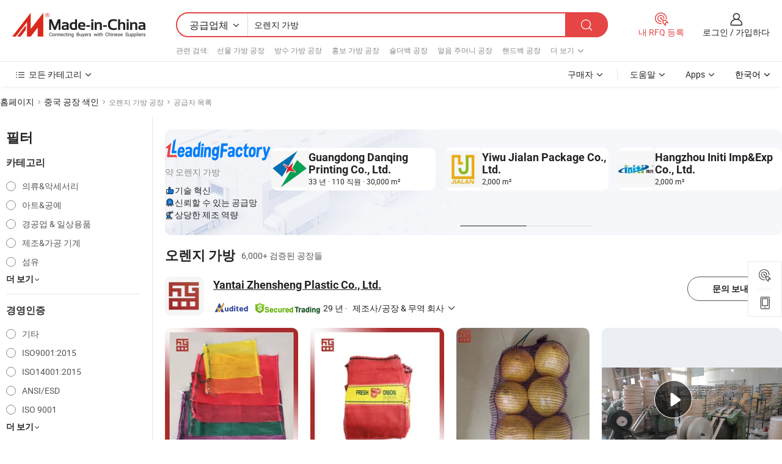

--- FILE ---
content_type: text/html;charset=UTF-8
request_url: https://kr.made-in-china.com/factory/orange-bags.html
body_size: 85229
content:
<!DOCTYPE HTML>
<html lang="ko" dir="ltr" >
<head>
            <base href="//kr.made-in-china.com" target="_top"/>
        <meta http-equiv="Content-Type" content="text/html; charset=utf-8" />
    <title>오렌지 가방 공장, 중국 오렌지 가방 공장 목록 당신은에서 직접 구입할 수 있습니다.</title>
    <meta name="Keywords" content="오렌지 가방 공장, 중국 오렌지 가방 공장, 중국어 오렌지 가방 공장, 중국어 오렌지 가방 제조업체, 중국어 오렌지 가방 공급 업체" />
    <meta name="Description" content="중국 오렌지 가방 공장, 당신이 직접 제품을 구입할 수 있습니다 오렌지 가방 공장의 목록을 찾을 수 있습니다. 우리는 당신에게 타사 관리자에 의해 검증 된 신뢰할 수있는 중국어 오렌지 가방 공장 / 제조업체, 공급 업체, 수출 업체 또는 상인의 큰 목록을 제공합니다." />
    <link rel="canonical" href="https://kr.made-in-china.com/factory/orange-bags.html">
    <link rel="preload" href="https://www.micstatic.com/landing/www/qf-new/images/leading_factory_bg_16d08a06.webp" as="image" fetchpriority="high">
    <link rel="dns-prefetch" href="//www.micstatic.com">
<link rel="preconnect" href="//www.micstatic.com">
<link rel="dns-prefetch" href="//image.made-in-china.com">
<link rel="preconnect" href="//image.made-in-china.com">
<link rel="dns-prefetch" href="//pic.made-in-china.com">
<link rel="preconnect" href="//pic.made-in-china.com">
        <link type="text/css" rel="stylesheet" href="https://www.micstatic.com/common/css/base/pc_base_8dc983a5.css" /> <link type="text/css" rel="stylesheet" href="https://www.micstatic.com/landing/www/qf-new/css/qf_010be316.css" /> <link type="text/css" rel="stylesheet" href="https://www.micstatic.com/landing/www/qf-new/dist/css/future_affe6d58.css" /> <link type="text/css" rel="stylesheet" href="https://www.micstatic.com/landing/www/qf-new/dist/css/main_984ea7d2.css" /> <script type="module" src="https://www.micstatic.com/common/js/libs/esm/@msr/client@2/index_02329b7a.js"></script><link rel="alternate" hreflang="de" href="https://de.made-in-china.com/factory/orange-bags.html" />
            <link rel="alternate" hreflang="hi" href="https://hi.made-in-china.com/factory/orange-bags.html" />
            <link rel="alternate" hreflang="ru" href="https://ru.made-in-china.com/factory/orange-bags.html" />
            <link rel="alternate" hreflang="pt" href="https://pt.made-in-china.com/factory/orange-bags.html" />
            <link rel="alternate" hreflang="ko" href="https://kr.made-in-china.com/factory/orange-bags.html" />
            <link rel="alternate" hreflang="en" href="https://www.made-in-china.com/factory/orange-bags.html" />
            <link rel="alternate" hreflang="it" href="https://it.made-in-china.com/factory/orange-bags.html" />
            <link rel="alternate" hreflang="fr" href="https://fr.made-in-china.com/factory/orange-bags.html" />
            <link rel="alternate" hreflang="es" href="https://es.made-in-china.com/factory/orange-bags.html" />
            <link rel="alternate" hreflang="sa" href="https://sa.made-in-china.com/factory/orange-bags.html" />
            <link rel="alternate" hreflang="x-default" href="https://www.made-in-china.com/factory/orange-bags.html" />
            <link rel="alternate" hreflang="vi" href="https://vi.made-in-china.com/factory/orange-bags.html" />
            <link rel="alternate" hreflang="th" href="https://th.made-in-china.com/factory/orange-bags.html" />
            <link rel="alternate" hreflang="ja" href="https://jp.made-in-china.com/factory/orange-bags.html" />
            <link rel="alternate" hreflang="id" href="https://id.made-in-china.com/factory/orange-bags.html" />
            <link rel="alternate" hreflang="nl" href="https://nl.made-in-china.com/factory/orange-bags.html" />
            <link rel="alternate" hreflang="tr" href="https://tr.made-in-china.com/factory/orange-bags.html" />
    <!-- Polyfill Code Begin --><script chaset="utf-8" type="text/javascript" src="https://www.micstatic.com/polyfill/polyfill-simplify_eb12d58d.js"></script><!-- Polyfill Code End --></head>
<body probe-clarity="false" >
            <div id="header" ></div>
<script>
    function headerMlanInit() {
        const funcName = 'headerMlan';
        const app = new window[funcName]({target: document.getElementById('header'), props: {props: {"pageType":3,"logoTitle":"제조업체 및 공급업체","logoUrl":null,"base":{"buyerInfo":{"service":"서비스","newUserGuide":"신규 사용자 가이드","auditReport":"Audited Suppliers' Reports","meetSuppliers":"Meet Suppliers","onlineTrading":"Secured Trading Service","buyerCenter":"바이어 센터","contactUs":"우리와 연락 하세요","search":"검색","prodDirectory":"제품 목록","supplierDiscover":"Supplier Discover","sourcingRequest":"포스트 소싱 요청","quickLinks":"Quick Links","myFavorites":"내 즐겨찾기","visitHistory":"검색 기록","buyer":"구매자","blog":"비즈니스 통찰력"},"supplierInfo":{"supplier":"공급업체","joinAdvance":"加入高级会员","tradeServerMarket":"外贸服务市场","memberHome":"外贸e家","cloudExpo":"Smart Expo云展会","onlineTrade":"交易服务","internationalLogis":"国际物流","northAmericaBrandSailing":"北美全渠道出海","micDomesticTradeStation":"中国制造网内贸站"},"helpInfo":{"whyMic":"Why Made-in-China.com","auditSupplierWay":"공급업체 감사는 어떻게 하나요","securePaymentWay":"결제는 어떻게 보호합니까","submitComplaint":"불만사항 제출","contactUs":"우리와 연락 하세요","faq":"FAQ","help":"도움말"},"appsInfo":{"downloadApp":"앱 다운로드!","forBuyer":"구매자를 위해","forSupplier":"공급자를 위해","exploreApp":"앱 독점 할인 살펴보기","apps":"Apps"},"languages":[{"lanCode":0,"simpleName":"en","name":"English","value":"//www.made-in-china.com/factory/orange-bags.html","htmlLang":"en"},{"lanCode":5,"simpleName":"es","name":"Español","value":"//es.made-in-china.com/factory/orange-bags.html","htmlLang":"es"},{"lanCode":4,"simpleName":"pt","name":"Português","value":"//pt.made-in-china.com/factory/orange-bags.html","htmlLang":"pt"},{"lanCode":2,"simpleName":"fr","name":"Français","value":"//fr.made-in-china.com/factory/orange-bags.html","htmlLang":"fr"},{"lanCode":3,"simpleName":"ru","name":"Русский язык","value":"//ru.made-in-china.com/factory/orange-bags.html","htmlLang":"ru"},{"lanCode":8,"simpleName":"it","name":"Italiano","value":"//it.made-in-china.com/factory/orange-bags.html","htmlLang":"it"},{"lanCode":6,"simpleName":"de","name":"Deutsch","value":"//de.made-in-china.com/factory/orange-bags.html","htmlLang":"de"},{"lanCode":7,"simpleName":"nl","name":"Nederlands","value":"//nl.made-in-china.com/factory/orange-bags.html","htmlLang":"nl"},{"lanCode":9,"simpleName":"sa","name":"العربية","value":"//sa.made-in-china.com/factory/orange-bags.html","htmlLang":"ar"},{"lanCode":11,"simpleName":"kr","name":"한국어","value":"//kr.made-in-china.com/","htmlLang":"ko"},{"lanCode":10,"simpleName":"jp","name":"日本語","value":"//jp.made-in-china.com/factory/orange-bags.html","htmlLang":"ja"},{"lanCode":12,"simpleName":"hi","name":"हिन्दी","value":"//hi.made-in-china.com/factory/orange-bags.html","htmlLang":"hi"},{"lanCode":13,"simpleName":"th","name":"ภาษาไทย","value":"//th.made-in-china.com/factory/orange-bags.html","htmlLang":"th"},{"lanCode":14,"simpleName":"tr","name":"Türkçe","value":"//tr.made-in-china.com/factory/orange-bags.html","htmlLang":"tr"},{"lanCode":15,"simpleName":"vi","name":"Tiếng Việt","value":"//vi.made-in-china.com/factory/orange-bags.html","htmlLang":"vi"},{"lanCode":16,"simpleName":"id","name":"Bahasa Indonesia","value":"//id.made-in-china.com/factory/orange-bags.html","htmlLang":"id"}],"showMlan":true,"showRules":false,"rules":"Rules","language":"kr","menu":"메뉴","subTitle":null,"subTitleLink":null,"stickyInfo":null},"categoryRegion":{"categories":"모든 카테고리","categoryList":[{"name":"농업 식품","value":"https://kr.made-in-china.com/category1_Agriculture-Food/Agriculture-Food_usssssssss.html","catCode":"1000000000"},{"name":"의류&악세서리","value":"https://kr.made-in-china.com/category1_Apparel-Accessories/Apparel-Accessories_uussssssss.html","catCode":"1100000000"},{"name":"아트&공예","value":"https://kr.made-in-china.com/category1_Arts-Crafts/Arts-Crafts_uyssssssss.html","catCode":"1200000000"},{"name":"자동차와 오토바이와 액세서리","value":"https://kr.made-in-china.com/category1_Auto-Motorcycle-Parts-Accessories/Auto-Motorcycle-Parts-Accessories_yossssssss.html","catCode":"2900000000"},{"name":"가방 케이스 박스","value":"https://kr.made-in-china.com/category1_Bags-Cases-Boxes/Bags-Cases-Boxes_yhssssssss.html","catCode":"2600000000"},{"name":"화학제품","value":"https://kr.made-in-china.com/category1_Chemicals/Chemicals_uissssssss.html","catCode":"1300000000"},{"name":"컴퓨터 제품","value":"https://kr.made-in-china.com/category1_Computer-Products/Computer-Products_iissssssss.html","catCode":"3300000000"},{"name":"건축&장식재료","value":"https://kr.made-in-china.com/category1_Construction-Decoration/Construction-Decoration_ugssssssss.html","catCode":"1500000000"},{"name":"가전제품","value":"https://kr.made-in-china.com/category1_Consumer-Electronics/Consumer-Electronics_unssssssss.html","catCode":"1400000000"},{"name":"전기&전자","value":"https://kr.made-in-china.com/category1_Electrical-Electronics/Electrical-Electronics_uhssssssss.html","catCode":"1600000000"},{"name":"가구","value":"https://kr.made-in-china.com/category1_Furniture/Furniture_yessssssss.html","catCode":"2700000000"},{"name":"건강&의료","value":"https://kr.made-in-china.com/category1_Health-Medicine/Health-Medicine_uessssssss.html","catCode":"1700000000"},{"name":"공업 설비와 부품","value":"https://kr.made-in-china.com/category1_Industrial-Equipment-Components/Industrial-Equipment-Components_inssssssss.html","catCode":"3400000000"},{"name":"측정 기계","value":"https://kr.made-in-china.com/category1_Instruments-Meters/Instruments-Meters_igssssssss.html","catCode":"3500000000"},{"name":"경공업 & 일상용품","value":"https://kr.made-in-china.com/category1_Light-Industry-Daily-Use/Light-Industry-Daily-Use_urssssssss.html","catCode":"1800000000"},{"name":"조명","value":"https://kr.made-in-china.com/category1_Lights-Lighting/Lights-Lighting_isssssssss.html","catCode":"3000000000"},{"name":"제조&가공 기계","value":"https://kr.made-in-china.com/category1_Manufacturing-Processing-Machinery/Manufacturing-Processing-Machinery_uossssssss.html","catCode":"1900000000"},{"name":"야금광산물과 에너지","value":"https://kr.made-in-china.com/category1_Metallurgy-Mineral-Energy/Metallurgy-Mineral-Energy_ysssssssss.html","catCode":"2000000000"},{"name":"사무용 소모품","value":"https://kr.made-in-china.com/category1_Office-Supplies/Office-Supplies_yrssssssss.html","catCode":"2800000000"},{"name":"포장 인쇄","value":"https://kr.made-in-china.com/category1_Packaging-Printing/Packaging-Printing_ihssssssss.html","catCode":"3600000000"},{"name":"보안 보호","value":"https://kr.made-in-china.com/category1_Security-Protection/Security-Protection_ygssssssss.html","catCode":"2500000000"},{"name":"서비스","value":"https://kr.made-in-china.com/category1_Service/Service_ynssssssss.html","catCode":"2400000000"},{"name":"스포츠 레저 용품","value":"https://kr.made-in-china.com/category1_Sporting-Goods-Recreation/Sporting-Goods-Recreation_iussssssss.html","catCode":"3100000000"},{"name":"섬유","value":"https://kr.made-in-china.com/category1_Textile/Textile_yussssssss.html","catCode":"2100000000"},{"name":"철물","value":"https://kr.made-in-china.com/category1_Tools-Hardware/Tools-Hardware_iyssssssss.html","catCode":"3200000000"},{"name":"장난감","value":"https://kr.made-in-china.com/category1_Toys/Toys_yyssssssss.html","catCode":"2200000000"},{"name":"교통 운송","value":"https://kr.made-in-china.com/category1_Transportation/Transportation_yissssssss.html","catCode":"2300000000"}],"more":"더 보기"},"searchRegion":{"show":true,"lookingFor":"당신이 찾고있는 것을 알려주십시오 ...","homeUrl":"//kr.made-in-china.com","products":"제품","suppliers":"공급업체","auditedFactory":null,"uploadImage":"이미지 업로드","max20MbPerImage":"이미지당 최대 20MB","yourRecentKeywords":"최근 키워드","clearHistory":"기록 지우기","popularSearches":"관련 검색","relatedSearches":"더 보기","more":null,"maxSizeErrorMsg":"업로드에 실패했습니다. 최대 이미지 크기는 20MB입니다.","noNetworkErrorMsg":"네트워크 연결이 안됩니다. 네트워크 설정을 확인하고 다시 시도하세요.","uploadFailedErrorMsg":"업로드에 실패했습니다. 이미지 형식이 잘못되었습니다. 지원되는 형식: JPG,PNG,BMP.","relatedList":[{"word":"선물 가방 공장","adsData":"","link":"https://kr.made-in-china.com/factory/gift-bag.html","title":"선물 가방 공장"},{"word":"방수 가방 공장","adsData":"","link":"https://kr.made-in-china.com/factory/waterproof-bag.html","title":"방수 가방 공장"},{"word":"홍보 가방 공장","adsData":"","link":"https://kr.made-in-china.com/factory/promotional-bag.html","title":"홍보 가방 공장"},{"word":"숄더백 공장","adsData":"","link":"https://kr.made-in-china.com/factory/shoulder-bag.html","title":"숄더백 공장"},{"word":"얼음 주머니 공장","adsData":"","link":"https://kr.made-in-china.com/factory/ice-bag.html","title":"얼음 주머니 공장"},{"word":"핸드백 공장","adsData":"","link":"https://kr.made-in-china.com/factory/handbag.html","title":"핸드백 공장"},{"word":"레저 백 공장","adsData":"","link":"https://kr.made-in-china.com/factory/leisure-bag.html","title":"레저 백 공장"},{"word":"쿨러 가방 공장","adsData":"","link":"https://kr.made-in-china.com/factory/cooler-bag.html","title":"쿨러 가방 공장"},{"word":"토트백 공장","adsData":"","link":"https://kr.made-in-china.com/factory/tote-bag.html","title":"토트백 공장"},{"word":"여성 핸드백 공장","adsData":"","link":"https://kr.made-in-china.com/factory/lady-handbag.html","title":"여성 핸드백 공장"}],"relatedTitle":null,"relatedTitleLink":null,"formParams":null,"mlanFormParams":{"keyword":"오렌지 가방","inputkeyword":"오렌지 가방","type":null,"currentTab":null,"currentPage":null,"currentCat":null,"currentRegion":null,"currentProp":null,"submitPageUrl":null,"parentCat":null,"otherSearch":null,"currentAllCatalogCodes":null,"sgsMembership":null,"memberLevel":null,"topOrder":null,"size":null,"more":"더","less":"less","staticUrl50":null,"staticUrl10":null,"staticUrl30":null,"condition":"1","conditionParamsList":[{"condition":"0","conditionName":null,"action":"/productSearch?keyword=#word#","searchUrl":null,"inputPlaceholder":null},{"condition":"1","conditionName":null,"action":"https://kr.made-in-china.com/companySearch?keyword=#word#","searchUrl":null,"inputPlaceholder":null}]},"enterKeywordTips":"검색을 위해 최소한 키워드를 입력하십시오.","openMultiSearch":false},"frequentRegion":{"rfq":{"rfq":"내 RFQ 등록","searchRfq":"Search RFQs","acquireRfqHover":"필요한 사항을 알려주시고 견적을 받는 쉬운 방법을 시도해 보십시오!","searchRfqHover":"Discover quality RFQs and connect with big-budget buyers"},"account":{"account":"계정","signIn":"로그인","join":"가입하다","newUser":"새로운 사용자","joinFree":"무료 가입","or":"또는","socialLogin":"로그인, 무료 가입 또는 Facebook, Linkedin, Twitter, Google, %s로 계속하기를 클릭하여 %sUser Agreement%s 및 %sPrivacy Policy%s에 동의합니다.","message":"메시지","quotes":"인용 부호","orders":"명령","favorites":"즐겨 찾기","visitHistory":"검색 기록","postSourcingRequest":"포스트 소싱 요청","hi":"안녕","signOut":"로그 아웃","manageProduct":"제품 관리","editShowroom":"쇼룸 편집","username":"","userType":null,"foreignIP":true,"currentYear":2026,"userAgreement":"사용자 약관","privacyPolicy":"개인정보 보호정책"},"message":{"message":"메시지","signIn":"로그인","join":"가입하다","newUser":"새로운 사용자","joinFree":"무료 가입","viewNewMsg":"Sign in to view the new messages","inquiry":"문의","rfq":"RFQs","awaitingPayment":"Awaiting payments","chat":"채팅","awaitingQuotation":"견적 대기 중"},"cart":{"cart":"문의바구니"}},"busiRegion":null,"previewRegion":null,"relatedQpSync":true,"relatedQpSearchUrl":"https://www.made-in-china.com/multi-search/getHeadRelatedQp?word=orange bags&headQpType=QF&lanCode=11"}}});
		const hoc=o=>(o.__proto__.$get=function(o){return this.$$.ctx[this.$$.props[o]]},o.__proto__.$getKeys=function(){return Object.keys(this.$$.props)},o.__proto__.$getProps=function(){return this.$get("props")},o.__proto__.$setProps=function(o){var t=this.$getKeys(),s={},p=this;t.forEach(function(o){s[o]=p.$get(o)}),s.props=Object.assign({},s.props,o),this.$set(s)},o.__proto__.$help=function(){console.log("\n            $set(props): void             | 设置props的值\n            $get(key: string): any        | 获取props指定key的值\n            $getKeys(): string[]          | 获取props所有key\n            $getProps(): any              | 获取props里key为props的值（适用nail）\n            $setProps(params: any): void  | 设置props里key为props的值（适用nail）\n            $on(ev, callback): func       | 添加事件监听，返回移除事件监听的函数\n            $destroy(): void              | 销毁组件并触发onDestroy事件\n        ")},o);
        window[`${funcName}Api`] = hoc(app);
    };
</script><script type="text/javascript" crossorigin="anonymous" onload="headerMlanInit()" src="https://www.micstatic.com/nail/pc/header-mlan_6f301846.js"></script>    <input type="hidden" id="lanCode" name="lanCode" value="11">
    <input type="hidden" id="lan" name="lan" value="kr">
    <input type="hidden" name="is_track_single_page" id="is_track_single_page" />
<input id="sensor_pg_v" type="hidden" value="tp:103,stp:10302,st:qf,m:orange-bags,p:1" />
    <input type="hidden" id="J-searchWord" value="orange-bags"/>
<!-- 设置 Clarity 标签内容 -->
<!-- 引入 Clarity 脚本 -->
            <script type="application/ld+json">
        	{"contentUrl":"https://v.made-in-china.com/ucv/sbr/1b4edc0f0012e4d10723a29112b9b6/4d1976446510184303423988693363_h264_def.mp4","description":"중국 오렌지 가방 공장, 당신이 직접 제품을 구입할 수 있습니다 오렌지 가방 공장의 목록을 찾을 수 있습니다. 우리는 당신에게 타사 관리자에 의해 검증 된 신뢰할 수있는 중국어 오렌지 가방 공장 / 제조업체, 공급 업체, 수출 업체 또는 상인의 큰 목록을 제공합니다.","name":"오렌지 가방 공장, 중국 오렌지 가방 공장 목록 당신은에서 직접 구입할 수 있습니다.","@context":"http://schema.org","@type":"VideoObject","thumbnailUrl":"http://image.made-in-china.com/312f0j00qTSGyOaKYLuQ/-mp4.jpg","uploadDate":"2023-07-12T10:29:58+08:00"}
    	</script>
    <script id="introText" type="text/html">
        <h3>주황색 가방을 사용하는 이점은 무엇인가요?</h3>
<p>주황색 가방은 독특한 색상과 기능성 덕분에 다양한 분야에서 인기를 얻고 있습니다. 주황색 가방을 사용하는 주요 이점 중 하나는 가시성입니다. 밝은 색상 덕분에 쉽게 식별할 수 있어 안전과 조직이 중요한 환경에서 특히 유용합니다. 예를 들어, 건설 현장이나 야외 행사에서는 주황색 가방이 필수 아이템을 빠르게 찾는 데 도움을 줄 수 있어 도구나 용품을 찾는 데 소요되는 시간을 줄여줍니다.</p>
<p>주황색 가방의 또 다른 중요한 장점은 다재다능함입니다. 이들은 생분해성 옵션을 포함한 다양한 소재로 제공되어 환경을 생각하는 소비자에게 적합합니다. 이러한 다재다능함 덕분에 식료품 쇼핑, 스포츠 장비 운반 또는 스타일리시한 액세서리로 사용될 수 있습니다. 많은 주황색 가방의 내구성 덕분에 무거운 짐을 견딜 수 있어 일상적인 사용에 실용적인 선택이 됩니다.</p>
<p>또한, 주황색 가방은 패션에서 포인트 아이템으로 활용될 수 있습니다. 생동감 있는 색상은 어떤 의상에도 밝은 포인트를 추가할 수 있어 트렌디한 액세서리가 됩니다. 많은 사람들이 색상의 심리적 효과에 끌리며, 주황색은 종종 열정과 창의성과 연관됩니다. 따라서 주황색 가방을 들고 다니는 것은 기능적일 뿐만 아니라 개인 스타일을 향상시킬 수 있습니다.</p>
<p>요약하자면, 주황색 가방을 사용하는 이점에는 가시성, 다재다능함, 내구성 및 패션 매력이 포함됩니다. 실용적인 목적이든 패션 아이템이든, 주황색 가방은 누구의 컬렉션에도 소중한 추가 요소입니다.</p>
<h3>주황색 가방을 선택하는 방법은?</h3>
<p>주황색 가방을 선택할 때는 여러 가지 요소를 고려하여 특정 요구를 충족하는지 확인해야 합니다. 먼저 가방의 주요 용도를 평가하세요. 쇼핑, 여행 또는 일상 사용을 위한 가방을 찾고 있나요? 의도된 사용을 이해하면 옵션을 좁히는 데 도움이 됩니다. 예를 들어, 식료품 쇼핑을 위한 가방이 필요하다면 넉넉하고 내구성이 있는 소재로 만들어진 가방을 찾으세요.</p>
<p>다음으로, 주황색 가방의 소재를 고려하세요. 옵션은 캔버스, 나일론 및 친환경 생분해성 소재에 이릅니다. 지속 가능성이 우선이라면 재활용 소재로 만든 가방이나 생분해성 가방을 선택하세요. 또한, 소재는 가방의 내구성과 세척 용이성에 영향을 미치므로 라이프스타일에 맞는 것을 선택하세요.</p>
<p>또 다른 중요한 요소는 가방의 크기와 용량입니다. 무엇을 담을 계획인지에 따라 여러 개의 구획이 있는 큰 가방이나 더 작고 컴팩트한 옵션이 필요할 수 있습니다. 가방을 얼마나 자주 사용할 것인지와 일반적으로 어떤 아이템을 가지고 다니는지를 고려하여 필요에 맞는 최적의 크기를 결정하세요.</p>
<p>마지막으로, 주황색 가방의 디자인과 스타일을 고려하세요. 기능성이 중요하지만 미학도 가방에 대한 만족도에 영향을 미칩니다. 세련되고 현대적인 디자인이든 더 캐주얼하고 편안한 느낌이든, 개인 스타일에 맞는 디자인을 찾아보세요. 이러한 요소를 고려함으로써 필요와 선호에 완벽하게 맞는 주황색 가방을 선택할 수 있습니다.</p>
<h3>고품질 주황색 가방을 어디서 구매할 수 있나요?</h3>
<p>고품질 주황색 가방을 찾는 것은 어디서 찾아야 하는지 알면 즐거운 경험이 될 수 있습니다. 시작하기에 가장 좋은 장소 중 하나는 온라인 마켓플레이스입니다. 다양한 옵션이 제공됩니다. 가방 및 액세서리에 특화된 웹사이트는 종종 주황색을 포함한 다양한 색상에 대한 전용 섹션을 가지고 있습니다. 이를 통해 스타일, 소재 및 가격을 쉽게 비교할 수 있습니다.</p>
<p>또한, 야외 장비나 스포츠 용품에 중점을 둔 지역 상점에서 주황색 가방을 구입할 수 있습니다. 특히 하이킹이나 캠핑과 같은 특정 활동을 위해 설계된 가방이 있을 수 있습니다. 이러한 상점을 방문하면 구매하기 전에 가방을 보고 만져볼 수 있어 품질 기준을 충족하는지 확인할 수 있습니다.</p>
<p>또 다른 옵션은 지속 가능한 제품에 중점을 둔 친환경 상점을 확인하는 것입니다. 이러한 상점에서는 재활용 또는 생분해성 소재로 만든 주황색 가방을 제공하는 경우가 많아 환경을 생각하는 소비자에게 적합합니다. 이러한 상점에서 쇼핑하면 지속 가능한 관행을 지원할 뿐만 아니라 다른 곳에서는 구할 수 없는 독특한 옵션을 제공받을 수 있습니다.</p>
<p>마지막으로, 지역 공예 박람회나 시장에 참석하는 것을 고려해 보세요. 장인들이 종종 수제 가방을 만들며, 대량 생산된 옵션과 차별화된 독특한 주황색 가방을 찾을 수 있습니다. 이는 지역 비즈니스를 지원할 뿐만 아니라 개인 스타일을 반영하는 독특한 아이템을 찾을 수 있는 기회를 제공합니다.</p>
<h3>주황색 가방의 다양한 유형은 무엇인가요?</h3>
<p>주황색 가방은 각각 특정 용도와 선호에 맞게 설계된 다양한 유형이 있습니다. 일반적인 유형 중 하나는 토트백으로, 넉넉하고 다재다능하여 쇼핑이나 일상 필수품을 운반하는 데 이상적입니다. 토트백은 종종 튼튼한 손잡이를 특징으로 하며, 캔버스와 나일론을 포함한 다양한 소재로 만들어질 수 있습니다.</p>
<p>또 다른 인기 있는 유형은 배낭입니다. 주황색 배낭은 책, 노트북 또는 기타 아이템을 편안하게 운반해야 하는 학생이나 여행자에게 적합합니다. 많은 배낭은 패딩 스트랩과 여러 개의 구획이 있어 소지품을 정리하는 데 실용적입니다.</p>
<p>야외 활동을 즐기는 사람들을 위해 주황색 드로스트링 백은 훌륭한 선택입니다. 이 가벼운 가방은 휴대가 간편하며 체육관 세션, 하이킹 또는 해변 나들이에 사용할 수 있습니다. 간단한 디자인 덕분에 아이템에 빠르게 접근할 수 있어 활동적인 사람들 사이에서 인기가 높습니다.</p>
<p>마지막으로, 스타일리시한 주황색 핸드백은 패션에 민감한 소비자를 위해 제공됩니다. 이러한 가방은 크로스바디에서 클러치까지 다양한 스타일로 제공되며, 가죽 또는 합성 소재로 만들어질 수 있습니다. 이는 어떤 의상에도 색상을 추가하면서 기능성을 제공하는 데 적합합니다.</p>
<p>결론적으로, 주황색 가방의 다양한 유형에는 토트백, 배낭, 드로스트링 백 및 패셔너블한 핸드백이 포함됩니다. 각 유형은 고유한 목적을 가지고 있어 소비자가 특정 요구와 선호에 따라 선택할 수 있습니다.</p>
    </script>
<!-- SONA2024 2.2.1 --><div id="first-screen-block"><div class="crumb" itemscope="" itemType="https://schema.org/BreadcrumbList"><span itemProp="itemListElement" itemscope="" itemType="https://schema.org/ListItem"><a rel="nofollow" href="/" itemProp="item"><span itemProp="name">홈페이지</span></a><meta itemProp="position" content="1"/></span><img src="https://www.micstatic.com/landing/www/qf-new/dist/assets/arrow-right-Bd5qwbiu.svg" alt="arrow-right"/><span itemProp="itemListElement" itemscope="" itemType="https://schema.org/ListItem"><a href="/factory-index/o.html" itemProp="item"><span itemProp="name">중국 공장 색인</span></a><meta itemProp="position" content="2"/></span><img src="https://www.micstatic.com/landing/www/qf-new/dist/assets/arrow-right-Bd5qwbiu.svg" alt="arrow-right"/><span class="gray-crumb">오렌지 가방 공장</span><img src="https://www.micstatic.com/landing/www/qf-new/dist/assets/arrow-right-Bd5qwbiu.svg" alt="arrow-right"/><span class="gray-crumb">공급자 목록</span></div><div class="page-top-wrapper"><div class="filter-wrapper"><div class="filter-title">필터</div><div class="filter-groups" faw-module="filter"><form action="#" class="ft-form is-horizontal qf-filter-form"><div class="filter-group"><div class="filter-group-header"><span class="filter-group-title">카테고리</span></div><div class="ft-form-item"><div class="ft-form-item-control"><div class="ft-form-item-input"><div class="ft-radio-group is-vertical"><label class="ft-radio is-primary"><input type="radio" value="1100000000" ads-data="" name="catCode"/><span class="ft-radio-front"></span><span class="ft-radio-label">의류&amp;악세서리</span></label><label class="ft-radio is-primary"><input type="radio" value="1200000000" ads-data="" name="catCode"/><span class="ft-radio-front"></span><span class="ft-radio-label">아트&amp;공예</span></label><label class="ft-radio is-primary"><input type="radio" value="1800000000" ads-data="" name="catCode"/><span class="ft-radio-front"></span><span class="ft-radio-label">경공업 &amp; 일상용품</span></label><label class="ft-radio is-primary"><input type="radio" value="1900000000" ads-data="" name="catCode"/><span class="ft-radio-front"></span><span class="ft-radio-label">제조&amp;가공 기계</span></label><label class="ft-radio is-primary"><input type="radio" value="2100000000" ads-data="" name="catCode"/><span class="ft-radio-front"></span><span class="ft-radio-label">섬유</span></label></div></div></div></div><div class="view-more-btn" ads-data="st:14"><span>더 보기</span><i class="ob-icon icon-down"></i></div></div><div class="filter-group"><div class="filter-group-header"><span class="filter-group-title">경영인증</span></div><div class="ft-form-item"><div class="ft-form-item-control"><div class="ft-form-item-input"><div class="ft-radio-group is-vertical"><label class="ft-radio is-primary"><input type="radio" value="-4" ads-data="" name="managementCertification"/><span class="ft-radio-front"></span><span class="ft-radio-label">기타</span></label><label class="ft-radio is-primary"><input type="radio" value="-5" ads-data="" name="managementCertification"/><span class="ft-radio-front"></span><span class="ft-radio-label">ISO9001:2015</span></label><label class="ft-radio is-primary"><input type="radio" value="-6" ads-data="" name="managementCertification"/><span class="ft-radio-front"></span><span class="ft-radio-label">ISO14001:2015</span></label><label class="ft-radio is-primary"><input type="radio" value="1" ads-data="" name="managementCertification"/><span class="ft-radio-front"></span><span class="ft-radio-label">ANSI/ESD</span></label><label class="ft-radio is-primary"><input type="radio" value="10" ads-data="" name="managementCertification"/><span class="ft-radio-front"></span><span class="ft-radio-label">ISO 9001</span></label></div></div></div></div><div class="view-more-btn" ads-data="st:14"><span>더 보기</span><i class="ob-icon icon-down"></i></div></div><div class="filter-group"><div class="filter-group-header"><span class="filter-group-title">연구개발 역량</span></div><div class="ft-form-item"><div class="ft-form-item-control"><div class="ft-form-item-input"><div class="ft-radio-group is-vertical"><label class="ft-radio is-primary"><input type="radio" value="4" ads-data="" name="rdCapacity"/><span class="ft-radio-front"></span><span class="ft-radio-label">OEM</span></label><label class="ft-radio is-primary"><input type="radio" value="5" ads-data="" name="rdCapacity"/><span class="ft-radio-front"></span><span class="ft-radio-label">ODM</span></label><label class="ft-radio is-primary"><input type="radio" value="6" ads-data="" name="rdCapacity"/><span class="ft-radio-front"></span><span class="ft-radio-label">자체 브랜드</span></label><label class="ft-radio is-primary"><input type="radio" value="99" ads-data="" name="rdCapacity"/><span class="ft-radio-front"></span><span class="ft-radio-label">기타</span></label></div></div></div></div></div><div class="filter-group"><div class="filter-group-header"><span class="filter-group-title">연간 매출</span></div><div class="ft-form-item"><div class="ft-form-item-control"><div class="ft-form-item-input"><div class="ft-radio-group is-vertical"><label class="ft-radio is-primary"><input type="radio" value="1" ads-data="" name="annualRevenue"/><span class="ft-radio-front"></span><span class="ft-radio-label">미화 100만 달러 미만</span></label><label class="ft-radio is-primary"><input type="radio" value="2" ads-data="" name="annualRevenue"/><span class="ft-radio-front"></span><span class="ft-radio-label">1~250만 달러</span></label><label class="ft-radio is-primary"><input type="radio" value="3" ads-data="" name="annualRevenue"/><span class="ft-radio-front"></span><span class="ft-radio-label">250만 ~ 500만 달러</span></label><label class="ft-radio is-primary"><input type="radio" value="4" ads-data="" name="annualRevenue"/><span class="ft-radio-front"></span><span class="ft-radio-label">500만 ~ 1000만 달러</span></label><label class="ft-radio is-primary"><input type="radio" value="5" ads-data="" name="annualRevenue"/><span class="ft-radio-front"></span><span class="ft-radio-label">1000만 ~ 5000만 달러</span></label></div></div></div></div><div class="view-more-btn" ads-data="st:14"><span>더 보기</span><i class="ob-icon icon-down"></i></div></div><div class="filter-group"><div class="filter-group-header"><span class="filter-group-title">직원 수</span></div><div class="ft-form-item"><div class="ft-form-item-control"><div class="ft-form-item-input"><div class="ft-radio-group is-vertical"><label class="ft-radio is-primary"><input type="radio" value="1" ads-data="" name="employeeNum"/><span class="ft-radio-front"></span><span class="ft-radio-label">5명 미만</span></label><label class="ft-radio is-primary"><input type="radio" value="2" ads-data="" name="employeeNum"/><span class="ft-radio-front"></span><span class="ft-radio-label">5-50명</span></label><label class="ft-radio is-primary"><input type="radio" value="3" ads-data="" name="employeeNum"/><span class="ft-radio-front"></span><span class="ft-radio-label">51-200명</span></label><label class="ft-radio is-primary"><input type="radio" value="4" ads-data="" name="employeeNum"/><span class="ft-radio-front"></span><span class="ft-radio-label">201-500명</span></label><label class="ft-radio is-primary"><input type="radio" value="5" ads-data="" name="employeeNum"/><span class="ft-radio-front"></span><span class="ft-radio-label">501-1000명</span></label></div></div></div></div><div class="view-more-btn" ads-data="st:14"><span>더 보기</span><i class="ob-icon icon-down"></i></div></div><div class="filter-group"><div class="filter-group-header"><span class="filter-group-title">지방 &amp; 지역</span></div><div class="ft-form-item"><div class="ft-form-item-control"><div class="ft-form-item-input"><div class="ft-radio-group is-vertical"><label class="ft-radio is-primary"><input type="radio" value="Anhui" ads-data="" name="province"/><span class="ft-radio-front"></span><span class="ft-radio-label">Anhui</span></label><label class="ft-radio is-primary"><input type="radio" value="Beijing" ads-data="" name="province"/><span class="ft-radio-front"></span><span class="ft-radio-label">Beijing</span></label><label class="ft-radio is-primary"><input type="radio" value="Chongqing" ads-data="" name="province"/><span class="ft-radio-front"></span><span class="ft-radio-label">Chongqing</span></label><label class="ft-radio is-primary"><input type="radio" value="Fujian" ads-data="" name="province"/><span class="ft-radio-front"></span><span class="ft-radio-label">Fujian</span></label><label class="ft-radio is-primary"><input type="radio" value="Gansu" ads-data="" name="province"/><span class="ft-radio-front"></span><span class="ft-radio-label">Gansu</span></label></div></div></div></div><div class="view-more-btn" ads-data="st:14"><span>더 보기</span><i class="ob-icon icon-down"></i></div></div><div class="filter-group filter-audited"><div class="ft-form-item"><div class="ft-form-item-control"><div class="ft-form-item-input"><div class="ft-radio-group is-vertical"><label class="ft-radio is-primary"><input type="radio" value="1" ads-data="" name="auditedSuppliers"/><span class="ft-radio-front"></span><span class="ft-radio-label"><img src="https://www.micstatic.com/landing/www/qf-new/dist/assets/audited-DQjVuQn9.png" width="57.5" height="20" alt="검사 서비스에서 검토한 공급업체."/></span></label></div></div></div></div></div></form></div></div><div class="page-top-content"><div class="leading-factory-wrapper leading-factory-has-data" faw-module="leading_factory" faw-exposure="true"><div class="leading-factory-container"><div class="leading-factory-left no-data"><div class="leading-factory-logo"><img src="https://www.micstatic.com/landing/www/qf-new/dist/assets/leading_factory-CY6-Z8Up.png" alt=""/></div><div class="leading-factory-subtitle" title="약 오렌지 가방">약 오렌지 가방</div><ul class="leading-factory-features"><li class="feature-item"><img src="https://www.micstatic.com/landing/www/qf-new/dist/assets/leading_factory_icon1-b9txvrsa.png" alt=""/><span class="feature-text" title="기술 혁신">기술 혁신</span></li><li class="feature-item"><img src="https://www.micstatic.com/landing/www/qf-new/dist/assets/leading_factory_icon2-D_fmzuKW.png" alt=""/><span class="feature-text" title="신뢰할 수 있는 공급망">신뢰할 수 있는 공급망</span></li><li class="feature-item"><img src="https://www.micstatic.com/landing/www/qf-new/dist/assets/leading_factory_icon3-B93UAk-m.png" alt=""/><span class="feature-text" title="상당한 제조 역량">상당한 제조 역량</span></li></ul></div><div class="factory-card-skeleton"><div class="factory-logo-box-skeleton"><div class="skeleton rectangle skeleton-animated"></div></div><div class="factory-divider-skeleton"></div><div class="factory-content-skeleton"><div class="skeleton rectangle skeleton-animated"></div></div></div><div class="factory-card-skeleton"><div class="factory-logo-box-skeleton"><div class="skeleton rectangle skeleton-animated"></div></div><div class="factory-divider-skeleton"></div><div class="factory-content-skeleton"><div class="skeleton rectangle skeleton-animated"></div></div></div></div></div><h1 class="company-list-top"><span class="search-word" title="오렌지 가방">오렌지 가방</span><span class="tip-text">6,000+ 검증된 공장들</span></h1><div class="company-list-wrapper" faw-module="factory_list"><div class="company-list-wrap"><div class="company-list"><div class="company-item"><div class="com-title"><div class="com-title-left"><a class="com-pic" href="https://kr.made-in-china.com/co_china-jumbobag/" target="_blank" ads-data="st:3,a:1,pcid:mMeJqVyUaaiu,flx_deliv_tp:comb,ads_id:,ads_tp:,srv_id:"><img src="//image.made-in-china.com/206f0j00IELQKAOBbagS/Yantai-Zhensheng-Plastic-Co-Ltd-.jpg"/></a><div class="com-title-wrap"><h2 class="com-title-txt"><a href="https://kr.made-in-china.com/co_china-jumbobag/" target="_blank" ads-data="st:3,a:1,pcid:mMeJqVyUaaiu,flx_deliv_tp:comb,ads_id:,ads_tp:,srv_id:">Yantai Zhensheng Plastic Co., Ltd.</a></h2><div class="com-detail"><a class="audited-icon" href="https://kr.made-in-china.com/co_china-jumbobag/company_info.html" target="_blank" ads-data="st:3,a:1,pcid:mMeJqVyUaaiu,flx_deliv_tp:comb,ads_id:,ads_tp:,srv_id:"><img src="https://www.micstatic.com/landing/www/qf-new/dist/assets/as-mQl-B1co.svg"/></a><div class="secured-trading-logo"><a href="https://kr.made-in-china.com/co_china-jumbobag/company_info.html" target="_blank" ads-data="st:3,a:1,pcid:mMeJqVyUaaiu,flx_deliv_tp:comb,ads_id:,ads_tp:,srv_id:"><img src="https://www.micstatic.com/landing/www/qf-new/dist/assets/secured-trading-logo-CrIMDkC9.png"/></a></div><a class="com-year" href="https://kr.made-in-china.com/co_china-jumbobag/company_info.html" target="_blank" ads-data="st:3,a:1,pcid:mMeJqVyUaaiu,flx_deliv_tp:comb,ads_id:,ads_tp:,srv_id:"><span class="year">29 년</span></a><a class="com-info" href="https://kr.made-in-china.com/co_china-jumbobag/" target="_blank" ads-data="st:3,a:1,pcid:mMeJqVyUaaiu,flx_deliv_tp:comb,ads_id:,ads_tp:,srv_id:"><div class="business-type"><span class="dot">·</span><span class="text">제조사/공장 &amp; 무역 회사</span></div><i class="ob-icon icon-down"></i></a></div></div></div><div class="com-btn"><a rel="nofollow" ads-data="st:24,a:1,pcid:mMeJqVyUaaiu,flx_deliv_tp:comb,ads_id:,ads_tp:,srv_id:" class="ft-btn ft-btn-outline-primary ft-btn-round inquiry-btn" href="https://www.made-in-china.com/sendInquiry/shrom_mMeJqVyUaaiu_mMeJqVyUaaiu.html?from=search&amp;type=cs&amp;target=com&amp;word=orange-bags&amp;plant=kr" target="_blank">문의 보내기</a></div></div><div class="com-content"><div class="com-product"><div class="prod-item" faw-exposure="true" ads-data="a:1,pcid:mMeJqVyUaaiu,pdid:WZxABLGHRmrQ,flx_deliv_tp:comb,ads_id:,ads_tp:,srv_id:"><a href="https://kr.made-in-china.com/co_china-jumbobag/product_Factory-Price-70-90cm-80-100cm-White-Red-Green-HDPE-PP-Tree-Date-Palm-Garlic-Onion-Orange-Cabbage-Mesh-Leno-Net-Bag_uossuesgiy.html" target="_blank"><div class="prod-pic" ads-data="st:8,a:1,pcid:mMeJqVyUaaiu,pdid:WZxABLGHRmrQ,flx_deliv_tp:comb,ads_id:,ads_tp:,srv_id:"><img src="https://image.made-in-china.com/221f0j00VtWqBMwKbUrR/Factory-Price-70-90cm-80-100cm-White-Red-Green-HDPE-PP-Tree-Date-Palm-Garlic-Onion-Orange-Cabbage-Mesh-Leno-Net-Bag.webp" alt="공장 가격 70*90cm 80*100cm 흰색 빨간색 녹색 HDPE PP 나무 날짜 야자 마늘 양파 오렌지 양배추 메시 레노 네트 가방" title="공장 가격 70*90cm 80*100cm 흰색 빨간색 녹색 HDPE PP 나무 날짜 야자 마늘 양파 오렌지 양배추 메시 레노 네트 가방"/></div><div class="prod-info"><h3 class="prod-name" ads-data="st:2,a:1,pcid:mMeJqVyUaaiu,pdid:WZxABLGHRmrQ,flx_deliv_tp:comb,ads_id:,ads_tp:,srv_id:"><span title="공장 가격 70*90cm 80*100cm 흰색 빨간색 녹색 HDPE PP 나무 날짜 야자 마늘 양파 오렌지 양배추 메시 레노 네트 가방">공장 가격 70*90cm 80*100cm 흰색 빨간색 녹색 HDPE PP 나무 날짜 야자 마늘 양파 오렌지 양배추 메시 레노 네트 가방</span></h3><div class="prod-price"><span><strong class="price">US$<span>0.03</span>-<span>0.20</span></strong></span></div><div class="prod-moq"><span>10,000<!-- --> <!-- -->조각</span><span class="moq-text">(MOQ)</span></div></div></a></div><div class="prod-item" faw-exposure="true" ads-data="a:1,pcid:mMeJqVyUaaiu,pdid:yNFaJXqxLZpc,flx_deliv_tp:comb,ads_id:,ads_tp:,srv_id:"><a href="https://kr.made-in-china.com/co_china-jumbobag/product_25kg-50kg-Onion-Potato-Tamato-Cabbage-Orange-Firewood-Vegetable-Fruit-Farm-Agriculture-Leno-Mesh-Bag_uroohsgrey.html" target="_blank"><div class="prod-pic" ads-data="st:8,a:1,pcid:mMeJqVyUaaiu,pdid:yNFaJXqxLZpc,flx_deliv_tp:comb,ads_id:,ads_tp:,srv_id:"><img src="https://image.made-in-china.com/221f0j00IEwqWoOlYQgf/25kg-50kg-Onion-Potato-Tamato-Cabbage-Orange-Firewood-Vegetable-Fruit-Farm-Agriculture-Leno-Mesh-Bag.webp" alt="25kg 50kg 양파 감자 토마토 양배추 오렌지 장작 채소 과일 농장 농업 레노 메시 백" title="25kg 50kg 양파 감자 토마토 양배추 오렌지 장작 채소 과일 농장 농업 레노 메시 백"/></div><div class="prod-info"><h3 class="prod-name" ads-data="st:2,a:1,pcid:mMeJqVyUaaiu,pdid:yNFaJXqxLZpc,flx_deliv_tp:comb,ads_id:,ads_tp:,srv_id:"><span title="25kg 50kg 양파 감자 토마토 양배추 오렌지 장작 채소 과일 농장 농업 레노 메시 백">25kg 50kg 양파 감자 토마토 양배추 오렌지 장작 채소 과일 농장 농업 레노 메시 백</span></h3><div class="prod-price"><span><strong class="price">US$<span>0.04</span>-<span>0.21</span></strong></span></div><div class="prod-moq"><span>10,000<!-- --> <!-- -->조각</span><span class="moq-text">(MOQ)</span></div></div></a></div><div class="prod-item" faw-exposure="true" ads-data="a:1,pcid:mMeJqVyUaaiu,pdid:AFHfnktosxpw,flx_deliv_tp:comb,ads_id:,ads_tp:,srv_id:"><a href="https://kr.made-in-china.com/co_china-jumbobag/product_Red-Green-Orange-Pink-PP-Raschel-Mesh-Bag-for-Pack-Potato-Onion_uosnusougy.html" target="_blank"><div class="prod-pic" ads-data="st:8,a:1,pcid:mMeJqVyUaaiu,pdid:AFHfnktosxpw,flx_deliv_tp:comb,ads_id:,ads_tp:,srv_id:"><img src="https://image.made-in-china.com/221f0j00GhzgupHrVZps/Red-Green-Orange-Pink-PP-Raschel-Mesh-Bag-for-Pack-Potato-Onion.webp" alt="빨강/초록 오렌지 분홍색 PP/라셀 메쉬 봉투 감자 양파 포장용" title="빨강/초록 오렌지 분홍색 PP/라셀 메쉬 봉투 감자 양파 포장용"/></div><div class="prod-info"><h3 class="prod-name" ads-data="st:2,a:1,pcid:mMeJqVyUaaiu,pdid:AFHfnktosxpw,flx_deliv_tp:comb,ads_id:,ads_tp:,srv_id:"><span title="빨강/초록 오렌지 분홍색 PP/라셀 메쉬 봉투 감자 양파 포장용">빨강/초록 오렌지 분홍색 PP/라셀 메쉬 봉투 감자 양파 포장용</span></h3><div class="prod-price"><span><strong class="price">US$<span>0.036</span>-<span>0.23</span></strong></span></div><div class="prod-moq"><span>10,000<!-- --> <!-- -->조각</span><span class="moq-text">(MOQ)</span></div></div></a></div><div class="prod-item" faw-exposure="true" ads-data="a:1,pcid:mMeJqVyUaaiu,pdid:JwuTXsBobmUP,flx_deliv_tp:comb,ads_id:,ads_tp:,srv_id:"><a href="https://kr.made-in-china.com/co_china-jumbobag/product_Recycled-Leno-PP-Firewood-Mesh-Bag-for-Oranges_uosieeisry.html" target="_blank"><div class="prod-pic" ads-data="st:8,a:1,pcid:mMeJqVyUaaiu,pdid:JwuTXsBobmUP,flx_deliv_tp:comb,ads_id:,ads_tp:,srv_id:"><img src="https://image.made-in-china.com/221f0j00aVygzNYROBui/Recycled-Leno-PP-Firewood-Mesh-Bag-for-Oranges.webp" alt="재활용 렌노 PP 장작 그물 가방 오렌지를 위한" title="재활용 렌노 PP 장작 그물 가방 오렌지를 위한"/></div><div class="prod-info"><h3 class="prod-name" ads-data="st:2,a:1,pcid:mMeJqVyUaaiu,pdid:JwuTXsBobmUP,flx_deliv_tp:comb,ads_id:,ads_tp:,srv_id:"><span title="재활용 렌노 PP 장작 그물 가방 오렌지를 위한">재활용 렌노 PP 장작 그물 가방 오렌지를 위한</span></h3><div class="prod-price"><span><strong class="price">US$<span>0.032</span>-<span>0.19</span></strong></span></div><div class="prod-moq"><span>10,000<!-- --> <!-- -->조각</span><span class="moq-text">(MOQ)</span></div></div></a></div></div><div class="com-video"><div faw-exposure="true"><div class="swiper ft-swiper product-swiper" dir="ltr"><div class="swiper-wrapper"><div class="swiper-slide swiper-slide-duplicate" data-swiper-slide-index="4"><div class="prod-pic" ads-data="st:8,a:5,pcid:mMeJqVyUaaiu,flx_deliv_tp:comb,ads_id:,ads_tp:,srv_id:"><img src="//image.made-in-china.com/214f0j00UvoYRMeFYzpP/made-in-china.webp"/></div></div><div class="swiper-slide" data-swiper-slide-index="0"><div class="prod-pic" faw-video="true" ads-data="st:15,a:1,pcid:mMeJqVyUaaiu,item_type:com_details,cloud_media_url:https://v.made-in-china.com/ucv/sbr/1b4edc0f0012e4d10723a29112b9b6/d00fe3c16114419546693748277_h264_def.mp4,flx_deliv_tp:comb,ads_id:,ads_tp:,srv_id:"><div class="play-video-btn"><img src="https://www.micstatic.com/landing/www/qf-new/dist/assets/play-BBkcUfs8.png"/></div><img src="https://image.made-in-china.com/318f0j00bTEtgQulFehk/-01-mp4.webp"/></div></div><div class="swiper-slide" data-swiper-slide-index="1"><div class="prod-pic" ads-data="st:8,a:2,pcid:mMeJqVyUaaiu,flx_deliv_tp:comb,ads_id:,ads_tp:,srv_id:"><img src="//image.made-in-china.com/214f0j00aMKELuFIsfzb/made-in-china.webp"/></div></div><div class="swiper-slide" data-swiper-slide-index="2"><div class="prod-pic" ads-data="st:8,a:3,pcid:mMeJqVyUaaiu,flx_deliv_tp:comb,ads_id:,ads_tp:,srv_id:"><img src="//image.made-in-china.com/214f0j00QCsaPLOIOfzk/made-in-china.webp"/></div></div><div class="swiper-slide" data-swiper-slide-index="3"><div class="prod-pic" ads-data="st:8,a:4,pcid:mMeJqVyUaaiu,flx_deliv_tp:comb,ads_id:,ads_tp:,srv_id:"><img src="//image.made-in-china.com/214f0j00nMstBjOlLYgi/made-in-china.webp"/></div></div><div class="swiper-slide" data-swiper-slide-index="4"><div class="prod-pic" ads-data="st:8,a:5,pcid:mMeJqVyUaaiu,flx_deliv_tp:comb,ads_id:,ads_tp:,srv_id:"><img src="//image.made-in-china.com/214f0j00UvoYRMeFYzpP/made-in-china.webp"/></div></div><div class="swiper-slide swiper-slide-duplicate" data-swiper-slide-index="0"><div class="prod-pic" faw-video="true" ads-data="st:15,a:1,pcid:mMeJqVyUaaiu,item_type:com_details,cloud_media_url:https://v.made-in-china.com/ucv/sbr/1b4edc0f0012e4d10723a29112b9b6/d00fe3c16114419546693748277_h264_def.mp4,flx_deliv_tp:comb,ads_id:,ads_tp:,srv_id:"><div class="play-video-btn"><img src="https://www.micstatic.com/landing/www/qf-new/dist/assets/play-BBkcUfs8.png"/></div><img src="https://image.made-in-china.com/318f0j00bTEtgQulFehk/-01-mp4.webp"/></div></div></div><div class="swiper-controls"><div class="controls-btn active" style="cursor:pointer"><i class="icon-video-camera"></i></div><div class="controls-btn " style="cursor:pointer"><i class="icon-picture-gallery"></i>1/4</div></div><div class="ft-swiper-prev"><i class="ft-icon icon-left ft-swiper-prev-icon"></i></div><div class="ft-swiper-next"><i class="ft-icon icon-right ft-swiper-next-icon"></i></div></div></div></div></div></div><div class="company-item"><div class="com-title"><div class="com-title-left"><a class="com-pic" href="https://kr.made-in-china.com/co_meshbagcn/" target="_blank" ads-data="st:3,a:2,pcid:HOYTSwZcrzlG,flx_deliv_tp:comb,ads_id:,ads_tp:,srv_id:"><img src="//image.made-in-china.com/206f0j00WTiGQAulTRgD/Tianjin-Longterm-Plastic-Co-Ltd-.jpg"/></a><div class="com-title-wrap"><h2 class="com-title-txt"><a href="https://kr.made-in-china.com/co_meshbagcn/" target="_blank" ads-data="st:3,a:2,pcid:HOYTSwZcrzlG,flx_deliv_tp:comb,ads_id:,ads_tp:,srv_id:">Tianjin Longterm Plastic Co. Ltd.</a></h2><div class="com-detail"><a class="audited-icon" href="https://kr.made-in-china.com/co_meshbagcn/company_info.html" target="_blank" ads-data="st:3,a:2,pcid:HOYTSwZcrzlG,flx_deliv_tp:comb,ads_id:,ads_tp:,srv_id:"><img src="https://www.micstatic.com/landing/www/qf-new/dist/assets/as-mQl-B1co.svg"/></a><div class="secured-trading-logo"><a href="https://kr.made-in-china.com/co_meshbagcn/company_info.html" target="_blank" ads-data="st:3,a:2,pcid:HOYTSwZcrzlG,flx_deliv_tp:comb,ads_id:,ads_tp:,srv_id:"><img src="https://www.micstatic.com/landing/www/qf-new/dist/assets/secured-trading-logo-CrIMDkC9.png"/></a></div><a class="com-info" href="https://kr.made-in-china.com/co_meshbagcn/" target="_blank" ads-data="st:3,a:2,pcid:HOYTSwZcrzlG,flx_deliv_tp:comb,ads_id:,ads_tp:,srv_id:"><i class="ob-icon icon-down"></i></a></div></div></div><div class="com-btn"><a rel="nofollow" ads-data="st:24,a:2,pcid:HOYTSwZcrzlG,flx_deliv_tp:comb,ads_id:,ads_tp:,srv_id:" class="ft-btn ft-btn-outline-primary ft-btn-round inquiry-btn" href="https://www.made-in-china.com/sendInquiry/shrom_HOYTSwZcrzlG_HOYTSwZcrzlG.html?from=search&amp;type=cs&amp;target=com&amp;word=orange-bags&amp;plant=kr" target="_blank">문의 보내기</a></div></div><div class="com-content"><div class="com-product"><div class="prod-item" faw-exposure="true" ads-data="a:2,pcid:HOYTSwZcrzlG,pdid:bQmUCXkMnsre,flx_deliv_tp:comb,ads_id:,ads_tp:,srv_id:"><a href="https://kr.made-in-china.com/co_meshbagcn/product_High-Quality-Wholesale-Onion-Bags-in-Durable-Orange-Mesh_ysrsgrhhey.html" target="_blank"><div class="prod-pic" ads-data="st:8,a:2,pcid:HOYTSwZcrzlG,pdid:bQmUCXkMnsre,flx_deliv_tp:comb,ads_id:,ads_tp:,srv_id:"><img src="https://image.made-in-china.com/221f0j00rkLbwSHAwnue/High-Quality-Wholesale-Onion-Bags-in-Durable-Orange-Mesh.webp" alt="고품질 도매 양파 가방 내구성이 뛰어난 주황색 메시" title="고품질 도매 양파 가방 내구성이 뛰어난 주황색 메시"/></div><div class="prod-info"><h3 class="prod-name" ads-data="st:2,a:2,pcid:HOYTSwZcrzlG,pdid:bQmUCXkMnsre,flx_deliv_tp:comb,ads_id:,ads_tp:,srv_id:"><span title="고품질 도매 양파 가방 내구성이 뛰어난 주황색 메시">고품질 도매 양파 가방 내구성이 뛰어난 주황색 메시</span></h3><div class="prod-price"><span><strong class="price">US$<span>0.04</span>-<span>0.10</span></strong></span></div><div class="prod-moq"><span>100,000<!-- --> <!-- -->조각</span><span class="moq-text">(MOQ)</span></div></div></a></div><div class="prod-item" faw-exposure="true" ads-data="a:2,pcid:HOYTSwZcrzlG,pdid:MTLYjAIhAZcS,flx_deliv_tp:comb,ads_id:,ads_tp:,srv_id:"><a href="https://kr.made-in-china.com/co_meshbagcn/product_Factory-Directly-Wholesale-25kg-50kg-Plastic-Drawstring-Packing-Firewood-Vegetable-Onion-Potato-Cabbage-Fruit-Orange-PP-Tubular-Woven-Leno-Net-Mesh-Bag_yuoinrehug.html" target="_blank"><div class="prod-pic" ads-data="st:8,a:2,pcid:HOYTSwZcrzlG,pdid:MTLYjAIhAZcS,flx_deliv_tp:comb,ads_id:,ads_tp:,srv_id:"><img src="https://image.made-in-china.com/221f0j00ZDuvfjbqLCke/Factory-Directly-Wholesale-25kg-50kg-Plastic-Drawstring-Packing-Firewood-Vegetable-Onion-Potato-Cabbage-Fruit-Orange-PP-Tubular-Woven-Leno-Net-Mesh-Bag.webp" alt="공장 직거래 도매 25kg 50kg 플라스틱 끈으로 묶는 포장 장작 채소 양파 감자 양배추 과일 오렌지 PP 튜브형 직조 레노 망사 가방" title="공장 직거래 도매 25kg 50kg 플라스틱 끈으로 묶는 포장 장작 채소 양파 감자 양배추 과일 오렌지 PP 튜브형 직조 레노 망사 가방"/></div><div class="prod-info"><h3 class="prod-name" ads-data="st:2,a:2,pcid:HOYTSwZcrzlG,pdid:MTLYjAIhAZcS,flx_deliv_tp:comb,ads_id:,ads_tp:,srv_id:"><span title="공장 직거래 도매 25kg 50kg 플라스틱 끈으로 묶는 포장 장작 채소 양파 감자 양배추 과일 오렌지 PP 튜브형 직조 레노 망사 가방">공장 직거래 도매 25kg 50kg 플라스틱 끈으로 묶는 포장 장작 채소 양파 감자 양배추 과일 오렌지 PP 튜브형 직조 레노 망사 가방</span></h3><div class="prod-price"><span><strong class="price">US$<span>0.04</span>-<span>0.10</span></strong></span></div><div class="prod-moq"><span>100,000<!-- --> <!-- -->조각</span><span class="moq-text">(MOQ)</span></div></div></a></div><div class="prod-item" faw-exposure="true" ads-data="a:2,pcid:HOYTSwZcrzlG,pdid:PANRYrnzYFkB,flx_deliv_tp:comb,ads_id:,ads_tp:,srv_id:"><a href="https://kr.made-in-china.com/co_meshbagcn/product_Wholesale-Durable-Storage-Onion-Potato-Cabbage-Orange-Mesh-Bag_yuorsyeiyg.html" target="_blank"><div class="prod-pic" ads-data="st:8,a:2,pcid:HOYTSwZcrzlG,pdid:PANRYrnzYFkB,flx_deliv_tp:comb,ads_id:,ads_tp:,srv_id:"><img src="https://image.made-in-china.com/221f0j00VIPMTjzBgWbu/Wholesale-Durable-Storage-Onion-Potato-Cabbage-Orange-Mesh-Bag.webp" alt="도매 내구성 저장 양파 감자 양배추 오렌지 메시 백" title="도매 내구성 저장 양파 감자 양배추 오렌지 메시 백"/></div><div class="prod-info"><h3 class="prod-name" ads-data="st:2,a:2,pcid:HOYTSwZcrzlG,pdid:PANRYrnzYFkB,flx_deliv_tp:comb,ads_id:,ads_tp:,srv_id:"><span title="도매 내구성 저장 양파 감자 양배추 오렌지 메시 백">도매 내구성 저장 양파 감자 양배추 오렌지 메시 백</span></h3><div class="prod-price"><span><strong class="price">US$<span>0.04</span>-<span>0.10</span></strong></span></div><div class="prod-moq"><span>100,000<!-- --> <!-- -->조각</span><span class="moq-text">(MOQ)</span></div></div></a></div><div class="prod-item" faw-exposure="true" ads-data="a:2,pcid:HOYTSwZcrzlG,pdid:LGYRCqhHXZWr,flx_deliv_tp:comb,ads_id:,ads_tp:,srv_id:"><a href="https://kr.made-in-china.com/co_meshbagcn/product_Durable-50lb-PP-25kg-Mesh-Orange-Onion-Bags-with-Breathable-Design-for-Freshness_yuoygryihg.html" target="_blank"><div class="prod-pic" ads-data="st:8,a:2,pcid:HOYTSwZcrzlG,pdid:LGYRCqhHXZWr,flx_deliv_tp:comb,ads_id:,ads_tp:,srv_id:"><img src="https://image.made-in-china.com/221f0j00UInvjqLDZEoC/Durable-50lb-PP-25kg-Mesh-Orange-Onion-Bags-with-Breathable-Design-for-Freshness.webp" alt="내구성이 뛰어난 50lb PP 25kg 메시 오렌지 양파 가방, 신선함을 위한 통기성 디자인" title="내구성이 뛰어난 50lb PP 25kg 메시 오렌지 양파 가방, 신선함을 위한 통기성 디자인"/></div><div class="prod-info"><h3 class="prod-name" ads-data="st:2,a:2,pcid:HOYTSwZcrzlG,pdid:LGYRCqhHXZWr,flx_deliv_tp:comb,ads_id:,ads_tp:,srv_id:"><span title="내구성이 뛰어난 50lb PP 25kg 메시 오렌지 양파 가방, 신선함을 위한 통기성 디자인">내구성이 뛰어난 50lb PP 25kg 메시 오렌지 양파 가방, 신선함을 위한 통기성 디자인</span></h3><div class="prod-price"><span><strong class="price">US$<span>0.04</span>-<span>0.10</span></strong></span></div><div class="prod-moq"><span>100,000<!-- --> <!-- -->조각</span><span class="moq-text">(MOQ)</span></div></div></a></div></div><div class="com-video"><div faw-exposure="true"><div class="swiper ft-swiper product-swiper" dir="ltr"><div class="swiper-wrapper"><div class="swiper-slide swiper-slide-duplicate" data-swiper-slide-index="4"><div class="prod-pic" ads-data="st:8,a:5,pcid:HOYTSwZcrzlG,flx_deliv_tp:comb,ads_id:,ads_tp:,srv_id:"><img src="//image.made-in-china.com/214f0j00feGRjIryVDzT/made-in-china.webp"/></div></div><div class="swiper-slide" data-swiper-slide-index="0"><div class="prod-pic" faw-video="true" ads-data="st:15,a:1,pcid:HOYTSwZcrzlG,item_type:com_details,cloud_media_url:https://v.made-in-china.com/ucv/sbr/7281c79b67092d5c44f72094b24ee8/d7c0a5b3a910447223357975464258_h264_def.mp4,flx_deliv_tp:comb,ads_id:,ads_tp:,srv_id:"><div class="play-video-btn"><img src="https://www.micstatic.com/landing/www/qf-new/dist/assets/play-BBkcUfs8.png"/></div><img src="https://image.made-in-china.com/318f0j00PTCRJtAyCqcE/-2-mp4.webp"/></div></div><div class="swiper-slide" data-swiper-slide-index="1"><div class="prod-pic" ads-data="st:8,a:2,pcid:HOYTSwZcrzlG,flx_deliv_tp:comb,ads_id:,ads_tp:,srv_id:"><img src="//image.made-in-china.com/214f0j00EvURjZgrRHpa/made-in-china.webp"/></div></div><div class="swiper-slide" data-swiper-slide-index="2"><div class="prod-pic" ads-data="st:8,a:3,pcid:HOYTSwZcrzlG,flx_deliv_tp:comb,ads_id:,ads_tp:,srv_id:"><img src="//image.made-in-china.com/214f0j00EMURjApJaDgT/made-in-china.webp"/></div></div><div class="swiper-slide" data-swiper-slide-index="3"><div class="prod-pic" ads-data="st:8,a:4,pcid:HOYTSwZcrzlG,flx_deliv_tp:comb,ads_id:,ads_tp:,srv_id:"><img src="//image.made-in-china.com/214f0j00YBfUKRzGoLgt/made-in-china.webp"/></div></div><div class="swiper-slide" data-swiper-slide-index="4"><div class="prod-pic" ads-data="st:8,a:5,pcid:HOYTSwZcrzlG,flx_deliv_tp:comb,ads_id:,ads_tp:,srv_id:"><img src="//image.made-in-china.com/214f0j00feGRjIryVDzT/made-in-china.webp"/></div></div><div class="swiper-slide swiper-slide-duplicate" data-swiper-slide-index="0"><div class="prod-pic" faw-video="true" ads-data="st:15,a:1,pcid:HOYTSwZcrzlG,item_type:com_details,cloud_media_url:https://v.made-in-china.com/ucv/sbr/7281c79b67092d5c44f72094b24ee8/d7c0a5b3a910447223357975464258_h264_def.mp4,flx_deliv_tp:comb,ads_id:,ads_tp:,srv_id:"><div class="play-video-btn"><img src="https://www.micstatic.com/landing/www/qf-new/dist/assets/play-BBkcUfs8.png"/></div><img src="https://image.made-in-china.com/318f0j00PTCRJtAyCqcE/-2-mp4.webp"/></div></div></div><div class="swiper-controls"><div class="controls-btn active" style="cursor:pointer"><i class="icon-video-camera"></i></div><div class="controls-btn " style="cursor:pointer"><i class="icon-picture-gallery"></i>1/4</div></div><div class="ft-swiper-prev"><i class="ft-icon icon-left ft-swiper-prev-icon"></i></div><div class="ft-swiper-next"><i class="ft-icon icon-right ft-swiper-next-icon"></i></div></div></div></div></div></div><div class="company-item"><div class="com-title"><div class="com-title-left"><a class="com-pic" href="https://kr.made-in-china.com/co_sgglobalbag/" target="_blank" ads-data="st:3,a:3,pcid:MoImqlbAbtDj,flx_deliv_tp:comb,ads_id:,ads_tp:,srv_id:"><img src="//image.made-in-china.com/206f0j00AaztwIWqJTpb/Qingdao-SG-Global-Packaging-Co-Ltd-.jpg"/></a><div class="com-title-wrap"><h2 class="com-title-txt"><a href="https://kr.made-in-china.com/co_sgglobalbag/" target="_blank" ads-data="st:3,a:3,pcid:MoImqlbAbtDj,flx_deliv_tp:comb,ads_id:,ads_tp:,srv_id:">Qingdao SG Global Packaging Co., Ltd.</a></h2><div class="com-detail"><a class="audited-icon" href="https://kr.made-in-china.com/co_sgglobalbag/company_info.html" target="_blank" ads-data="st:3,a:3,pcid:MoImqlbAbtDj,flx_deliv_tp:comb,ads_id:,ads_tp:,srv_id:"><img src="https://www.micstatic.com/landing/www/qf-new/dist/assets/as-mQl-B1co.svg"/></a><div class="secured-trading-logo"><a href="https://kr.made-in-china.com/co_sgglobalbag/company_info.html" target="_blank" ads-data="st:3,a:3,pcid:MoImqlbAbtDj,flx_deliv_tp:comb,ads_id:,ads_tp:,srv_id:"><img src="https://www.micstatic.com/landing/www/qf-new/dist/assets/secured-trading-logo-CrIMDkC9.png"/></a></div><a class="com-year" href="https://kr.made-in-china.com/co_sgglobalbag/company_info.html" target="_blank" ads-data="st:3,a:3,pcid:MoImqlbAbtDj,flx_deliv_tp:comb,ads_id:,ads_tp:,srv_id:"><span class="year">17 년</span></a><a class="com-rate" href="https://kr.made-in-china.com/co_sgglobalbag/company_info.html" target="_blank" ads-data="st:3,a:3,pcid:MoImqlbAbtDj,flx_deliv_tp:comb,ads_id:,ads_tp:,srv_id:"><span class="dot">·</span><span class="rate">5.0<i class="ob-icon icon-star-f"></i></span></a><a class="com-info" href="https://kr.made-in-china.com/co_sgglobalbag/" target="_blank" ads-data="st:3,a:3,pcid:MoImqlbAbtDj,flx_deliv_tp:comb,ads_id:,ads_tp:,srv_id:"><div class="business-type"><span class="dot">·</span><span class="text">제조사/공장 &amp; 무역 회사</span></div><i class="ob-icon icon-down"></i></a></div></div></div><div class="com-btn"><a rel="nofollow" ads-data="st:24,a:3,pcid:MoImqlbAbtDj,flx_deliv_tp:comb,ads_id:,ads_tp:,srv_id:" class="ft-btn ft-btn-outline-primary ft-btn-round inquiry-btn" href="https://www.made-in-china.com/sendInquiry/shrom_MoImqlbAbtDj_MoImqlbAbtDj.html?from=search&amp;type=cs&amp;target=com&amp;word=orange-bags&amp;plant=kr" target="_blank">문의 보내기</a></div></div><div class="com-content"><div class="com-product"><div class="prod-item" faw-exposure="true" ads-data="a:3,pcid:MoImqlbAbtDj,pdid:aXqncUGPFJrR,flx_deliv_tp:comb,ads_id:,ads_tp:,srv_id:"><a href="https://kr.made-in-china.com/co_sgglobalbag/product_Grs-SGS-Factory-Wholesale-Empty-Plastic-Drawstring-Packing-25kg-50kg-Firewood-Vegetable-Onion-Potato-Cabbage-Fruit-Orange-PP-Tubular-Woven-Leno-Net-Mesh-Bag_eshugyuyy.html" target="_blank"><div class="prod-pic" ads-data="st:8,a:3,pcid:MoImqlbAbtDj,pdid:aXqncUGPFJrR,flx_deliv_tp:comb,ads_id:,ads_tp:,srv_id:"><img src="https://image.made-in-china.com/221f0j00qJeiQWbMQFcy/Grs-SGS-Factory-Wholesale-Empty-Plastic-Drawstring-Packing-25kg-50kg-Firewood-Vegetable-Onion-Potato-Cabbage-Fruit-Orange-PP-Tubular-Woven-Leno-Net-Mesh-Bag.webp" alt="그르스 SGS 공장 도매 빈 플라스틱 끈 포장 25kg 50kg 장작 채소 양파 감자 양배추 과일 오렌지 PP 튜블러 직조 레노 메쉬 백" title="그르스 SGS 공장 도매 빈 플라스틱 끈 포장 25kg 50kg 장작 채소 양파 감자 양배추 과일 오렌지 PP 튜블러 직조 레노 메쉬 백"/></div><div class="prod-info"><h3 class="prod-name" ads-data="st:2,a:3,pcid:MoImqlbAbtDj,pdid:aXqncUGPFJrR,flx_deliv_tp:comb,ads_id:,ads_tp:,srv_id:"><span title="그르스 SGS 공장 도매 빈 플라스틱 끈 포장 25kg 50kg 장작 채소 양파 감자 양배추 과일 오렌지 PP 튜블러 직조 레노 메쉬 백">그르스 SGS 공장 도매 빈 플라스틱 끈 포장 25kg 50kg 장작 채소 양파 감자 양배추 과일 오렌지 PP 튜블러 직조 레노 메쉬 백</span></h3><div class="prod-price"><span><strong class="price">US$<span>0.03</span>-<span>0.28</span></strong></span></div><div class="prod-moq"><span>100,000<!-- --> <!-- -->조각</span><span class="moq-text">(MOQ)</span></div></div></a></div><div class="prod-item" faw-exposure="true" ads-data="a:3,pcid:MoImqlbAbtDj,pdid:BXDneZvKwSWR,flx_deliv_tp:comb,ads_id:,ads_tp:,srv_id:"><a href="https://kr.made-in-china.com/co_sgglobalbag/product_SGS-Factory-Packaging-25kg-50kg-Onion-Potato-Tomato-Cabbage-Vegetable-Fruit-Orange-Lemon-Firewood-Seafood-Garlic-Plastic-Drawstring-Empty-PP-Leno-Net-Mesh-Bag_eenehyeog.html" target="_blank"><div class="prod-pic" ads-data="st:8,a:3,pcid:MoImqlbAbtDj,pdid:BXDneZvKwSWR,flx_deliv_tp:comb,ads_id:,ads_tp:,srv_id:"><img src="https://image.made-in-china.com/221f0j00sAjhSgVZcOcq/SGS-Factory-Packaging-25kg-50kg-Onion-Potato-Tomato-Cabbage-Vegetable-Fruit-Orange-Lemon-Firewood-Seafood-Garlic-Plastic-Drawstring-Empty-PP-Leno-Net-Mesh-Bag.webp" alt="SGS 공장 포장 25kg 50kg 양파 감자 토마토 양배추 채소 과일 오렌지 레몬 장작 해산물 마늘 플라스틱 끈이 있는 빈 PP 레노 망사 가방" title="SGS 공장 포장 25kg 50kg 양파 감자 토마토 양배추 채소 과일 오렌지 레몬 장작 해산물 마늘 플라스틱 끈이 있는 빈 PP 레노 망사 가방"/></div><div class="prod-info"><h3 class="prod-name" ads-data="st:2,a:3,pcid:MoImqlbAbtDj,pdid:BXDneZvKwSWR,flx_deliv_tp:comb,ads_id:,ads_tp:,srv_id:"><span title="SGS 공장 포장 25kg 50kg 양파 감자 토마토 양배추 채소 과일 오렌지 레몬 장작 해산물 마늘 플라스틱 끈이 있는 빈 PP 레노 망사 가방">SGS 공장 포장 25kg 50kg 양파 감자 토마토 양배추 채소 과일 오렌지 레몬 장작 해산물 마늘 플라스틱 끈이 있는 빈 PP 레노 망사 가방</span></h3><div class="prod-price"><span><strong class="price">US$<span>0.03</span>-<span>0.28</span></strong></span></div><div class="prod-moq"><span>100,000<!-- --> <!-- -->조각</span><span class="moq-text">(MOQ)</span></div></div></a></div><div class="prod-item" faw-exposure="true" ads-data="a:3,pcid:MoImqlbAbtDj,pdid:evhmMVzunqci,flx_deliv_tp:comb,ads_id:,ads_tp:,srv_id:"><a href="https://kr.made-in-china.com/co_sgglobalbag/product_Grs-SGS-CE-Factory-Packaging-Onion-Potato-Tomato-Cabbage-Garlic-Orange-Vegetable-Fruit-Firewood-Seafood-Plastic-Packing-Drawstring-PP-Tubular-Leno-Net-Mesh-Bag_ehgihnhgg.html" target="_blank"><div class="prod-pic" ads-data="st:8,a:3,pcid:MoImqlbAbtDj,pdid:evhmMVzunqci,flx_deliv_tp:comb,ads_id:,ads_tp:,srv_id:"><img src="https://image.made-in-china.com/221f0j00HyQiEwnrbOzf/Grs-SGS-CE-Factory-Packaging-Onion-Potato-Tomato-Cabbage-Garlic-Orange-Vegetable-Fruit-Firewood-Seafood-Plastic-Packing-Drawstring-PP-Tubular-Leno-Net-Mesh-Bag.webp" alt="그르스 SGS CE 공장 포장 양파 감자 토마토 양배추 마늘 오렌지 채소 과일 장작 해산물 플라스틱 포장 끈 조절 가능한 PP 튜블러 레노 망사 가방" title="그르스 SGS CE 공장 포장 양파 감자 토마토 양배추 마늘 오렌지 채소 과일 장작 해산물 플라스틱 포장 끈 조절 가능한 PP 튜블러 레노 망사 가방"/></div><div class="prod-info"><h3 class="prod-name" ads-data="st:2,a:3,pcid:MoImqlbAbtDj,pdid:evhmMVzunqci,flx_deliv_tp:comb,ads_id:,ads_tp:,srv_id:"><span title="그르스 SGS CE 공장 포장 양파 감자 토마토 양배추 마늘 오렌지 채소 과일 장작 해산물 플라스틱 포장 끈 조절 가능한 PP 튜블러 레노 망사 가방">그르스 SGS CE 공장 포장 양파 감자 토마토 양배추 마늘 오렌지 채소 과일 장작 해산물 플라스틱 포장 끈 조절 가능한 PP 튜블러 레노 망사 가방</span></h3><div class="prod-price"><span><strong class="price">US$<span>0.03</span>-<span>0.28</span></strong></span></div><div class="prod-moq"><span>1,000<!-- --> <!-- -->조각</span><span class="moq-text">(MOQ)</span></div></div></a></div><div class="prod-item" faw-exposure="true" ads-data="a:3,pcid:MoImqlbAbtDj,pdid:IxXUliyrsfRH,flx_deliv_tp:comb,ads_id:,ads_tp:,srv_id:"><a href="https://kr.made-in-china.com/co_sgglobalbag/product_Custom-Packaging-Cabbage-Garlic-Orange-Potato-Vegetable-Fruit-Firewood-Seafood-Plastic-Packing-Drawstring-PP-Tubular-Leno-Net-Mesh-Bag_ysuernnnny.html" target="_blank"><div class="prod-pic" ads-data="st:8,a:3,pcid:MoImqlbAbtDj,pdid:IxXUliyrsfRH,flx_deliv_tp:comb,ads_id:,ads_tp:,srv_id:"><img src="https://image.made-in-china.com/221f0j00jYSouTHEsmgf/Custom-Packaging-Cabbage-Garlic-Orange-Potato-Vegetable-Fruit-Firewood-Seafood-Plastic-Packing-Drawstring-PP-Tubular-Leno-Net-Mesh-Bag.webp" alt="맞춤 포장 양배추 마늘 오렌지 감자 채소 과일 장작 해산물 플라스틱 포장 끈 조절 가능한 PP 튜블러 레노 망사 가방" title="맞춤 포장 양배추 마늘 오렌지 감자 채소 과일 장작 해산물 플라스틱 포장 끈 조절 가능한 PP 튜블러 레노 망사 가방"/></div><div class="prod-info"><h3 class="prod-name" ads-data="st:2,a:3,pcid:MoImqlbAbtDj,pdid:IxXUliyrsfRH,flx_deliv_tp:comb,ads_id:,ads_tp:,srv_id:"><span title="맞춤 포장 양배추 마늘 오렌지 감자 채소 과일 장작 해산물 플라스틱 포장 끈 조절 가능한 PP 튜블러 레노 망사 가방">맞춤 포장 양배추 마늘 오렌지 감자 채소 과일 장작 해산물 플라스틱 포장 끈 조절 가능한 PP 튜블러 레노 망사 가방</span></h3><div class="prod-price"><span><strong class="price">US$<span>0.05</span>-<span>0.28</span></strong></span></div><div class="prod-moq"><span>10,000<!-- --> <!-- -->조각</span><span class="moq-text">(MOQ)</span></div></div></a></div></div><div class="com-video"><div faw-exposure="true"><div class="swiper ft-swiper product-swiper" dir="ltr"><div class="swiper-wrapper"><div class="swiper-slide swiper-slide-duplicate" data-swiper-slide-index="4"><div class="prod-pic" ads-data="st:8,a:5,pcid:MoImqlbAbtDj,flx_deliv_tp:comb,ads_id:,ads_tp:,srv_id:"><img src="//image.made-in-china.com/214f0j00EvktglbnYfrO/made-in-china.webp"/></div></div><div class="swiper-slide" data-swiper-slide-index="0"><div class="prod-pic" faw-video="true" ads-data="st:15,a:1,pcid:MoImqlbAbtDj,item_type:com_details,cloud_media_url:https://v.made-in-china.com/ucv/sbr/c089618511fed46bbbe9fc23a15818/da5383b93e71488527677186396_h264_def.mp4,flx_deliv_tp:comb,ads_id:,ads_tp:,srv_id:"><div class="play-video-btn"><img src="https://www.micstatic.com/landing/www/qf-new/dist/assets/play-BBkcUfs8.png"/></div><img src="https://image.made-in-china.com/318f0j00GYdUhsmnMvlM/factory-mp4.webp"/></div></div><div class="swiper-slide" data-swiper-slide-index="1"><div class="prod-pic" ads-data="st:8,a:2,pcid:MoImqlbAbtDj,flx_deliv_tp:comb,ads_id:,ads_tp:,srv_id:"><img src="//image.made-in-china.com/214f0j00vMCTZncSkGrj/made-in-china.webp"/></div></div><div class="swiper-slide" data-swiper-slide-index="2"><div class="prod-pic" ads-data="st:8,a:3,pcid:MoImqlbAbtDj,flx_deliv_tp:comb,ads_id:,ads_tp:,srv_id:"><img src="//image.made-in-china.com/214f0j00TMqtgRkBvUzO/made-in-china.webp"/></div></div><div class="swiper-slide" data-swiper-slide-index="3"><div class="prod-pic" ads-data="st:8,a:4,pcid:MoImqlbAbtDj,flx_deliv_tp:comb,ads_id:,ads_tp:,srv_id:"><img src="//image.made-in-china.com/214f0j00teoTrLbhvRuO/made-in-china.webp"/></div></div><div class="swiper-slide" data-swiper-slide-index="4"><div class="prod-pic" ads-data="st:8,a:5,pcid:MoImqlbAbtDj,flx_deliv_tp:comb,ads_id:,ads_tp:,srv_id:"><img src="//image.made-in-china.com/214f0j00EvktglbnYfrO/made-in-china.webp"/></div></div><div class="swiper-slide swiper-slide-duplicate" data-swiper-slide-index="0"><div class="prod-pic" faw-video="true" ads-data="st:15,a:1,pcid:MoImqlbAbtDj,item_type:com_details,cloud_media_url:https://v.made-in-china.com/ucv/sbr/c089618511fed46bbbe9fc23a15818/da5383b93e71488527677186396_h264_def.mp4,flx_deliv_tp:comb,ads_id:,ads_tp:,srv_id:"><div class="play-video-btn"><img src="https://www.micstatic.com/landing/www/qf-new/dist/assets/play-BBkcUfs8.png"/></div><img src="https://image.made-in-china.com/318f0j00GYdUhsmnMvlM/factory-mp4.webp"/></div></div></div><div class="swiper-controls"><div class="controls-btn active" style="cursor:pointer"><i class="icon-video-camera"></i></div><div class="controls-btn " style="cursor:pointer"><i class="icon-picture-gallery"></i>1/4</div></div><div class="ft-swiper-prev"><i class="ft-icon icon-left ft-swiper-prev-icon"></i></div><div class="ft-swiper-next"><i class="ft-icon icon-right ft-swiper-next-icon"></i></div></div></div></div></div></div><div class="company-item"><div class="com-title"><div class="com-title-left"><a class="com-pic" href="https://kr.made-in-china.com/co_kripack/" target="_blank" ads-data="st:3,a:4,pcid:yeqJvIzUbGlk,flx_deliv_tp:comb,ads_id:,ads_tp:,srv_id:"><img src="//image.made-in-china.com/206f0j00JTIERcLKsazj/Qingdao-Kairui-Packaging-Co-Ltd-.jpg" loading="lazy"/></a><div class="com-title-wrap"><h2 class="com-title-txt"><a href="https://kr.made-in-china.com/co_kripack/" target="_blank" ads-data="st:3,a:4,pcid:yeqJvIzUbGlk,flx_deliv_tp:comb,ads_id:,ads_tp:,srv_id:">Qingdao Kairui Packaging Co., Ltd.</a></h2><div class="com-detail"><a class="audited-icon" href="https://kr.made-in-china.com/co_kripack/company_info.html" target="_blank" ads-data="st:3,a:4,pcid:yeqJvIzUbGlk,flx_deliv_tp:comb,ads_id:,ads_tp:,srv_id:"><img src="https://www.micstatic.com/landing/www/qf-new/dist/assets/as-mQl-B1co.svg"/></a><div class="secured-trading-logo"><a href="https://kr.made-in-china.com/co_kripack/company_info.html" target="_blank" ads-data="st:3,a:4,pcid:yeqJvIzUbGlk,flx_deliv_tp:comb,ads_id:,ads_tp:,srv_id:"><img src="https://www.micstatic.com/landing/www/qf-new/dist/assets/secured-trading-logo-CrIMDkC9.png"/></a></div><a class="com-rate" href="https://kr.made-in-china.com/co_kripack/company_info.html" target="_blank" ads-data="st:3,a:4,pcid:yeqJvIzUbGlk,flx_deliv_tp:comb,ads_id:,ads_tp:,srv_id:"><span class="rate">4.0<i class="ob-icon icon-star-f"></i></span></a><a class="com-info" href="https://kr.made-in-china.com/co_kripack/" target="_blank" ads-data="st:3,a:4,pcid:yeqJvIzUbGlk,flx_deliv_tp:comb,ads_id:,ads_tp:,srv_id:"><i class="ob-icon icon-down"></i></a></div></div></div><div class="com-btn"><a rel="nofollow" ads-data="st:24,a:4,pcid:yeqJvIzUbGlk,flx_deliv_tp:comb,ads_id:,ads_tp:,srv_id:" class="ft-btn ft-btn-outline-primary ft-btn-round inquiry-btn" href="https://www.made-in-china.com/sendInquiry/shrom_yeqJvIzUbGlk_yeqJvIzUbGlk.html?from=search&amp;type=cs&amp;target=com&amp;word=orange-bags&amp;plant=kr" target="_blank">문의 보내기</a></div></div><div class="com-content"><div class="com-product"><div class="prod-item" faw-exposure="true" ads-data="a:4,pcid:yeqJvIzUbGlk,pdid:yXGQSBlcEkRq,flx_deliv_tp:comb,ads_id:,ads_tp:,srv_id:"><a href="https://kr.made-in-china.com/co_kripack/product_Customized-Green-Orange-White-PP-Woven-Sand-Bag-with-String_egunehrey.html" target="_blank"><div class="prod-pic" ads-data="st:8,a:4,pcid:yeqJvIzUbGlk,pdid:yXGQSBlcEkRq,flx_deliv_tp:comb,ads_id:,ads_tp:,srv_id:"><img src="https://image.made-in-china.com/221f0j00vDUbysACiOum/Customized-Green-Orange-White-PP-Woven-Sand-Bag-with-String.webp" alt="맞춤형 녹색 주황색 흰색 PP 짠 모래 주머니와 끈" title="맞춤형 녹색 주황색 흰색 PP 짠 모래 주머니와 끈" loading="lazy"/></div><div class="prod-info"><h3 class="prod-name" ads-data="st:2,a:4,pcid:yeqJvIzUbGlk,pdid:yXGQSBlcEkRq,flx_deliv_tp:comb,ads_id:,ads_tp:,srv_id:"><span title="맞춤형 녹색 주황색 흰색 PP 짠 모래 주머니와 끈">맞춤형 녹색 주황색 흰색 PP 짠 모래 주머니와 끈</span></h3><div class="prod-price"><span><strong class="price">US$<span>0.07</span>-<span>0.20</span></strong></span></div><div class="prod-moq"><span>10,000<!-- --> <!-- -->조각</span><span class="moq-text">(MOQ)</span></div></div></a></div><div class="prod-item" faw-exposure="true" ads-data="a:4,pcid:yeqJvIzUbGlk,pdid:vSlJiBoHEbpk,flx_deliv_tp:comb,ads_id:,ads_tp:,srv_id:"><a href="https://kr.made-in-china.com/co_kripack/product_Hot-Sale-25kg-PP-Mesh-Bags-for-Oranges_ehnhngeey.html" target="_blank"><div class="prod-pic" ads-data="st:8,a:4,pcid:yeqJvIzUbGlk,pdid:vSlJiBoHEbpk,flx_deliv_tp:comb,ads_id:,ads_tp:,srv_id:"><img src="https://image.made-in-china.com/221f0j00aEDGYOtnVrgd/Hot-Sale-25kg-PP-Mesh-Bags-for-Oranges.webp" alt="핫 세일 25kg PP 메시 가방 오렌지를 위한" title="핫 세일 25kg PP 메시 가방 오렌지를 위한" loading="lazy"/></div><div class="prod-info"><h3 class="prod-name" ads-data="st:2,a:4,pcid:yeqJvIzUbGlk,pdid:vSlJiBoHEbpk,flx_deliv_tp:comb,ads_id:,ads_tp:,srv_id:"><span title="핫 세일 25kg PP 메시 가방 오렌지를 위한">핫 세일 25kg PP 메시 가방 오렌지를 위한</span></h3><div class="prod-price"><span><strong class="price">US$<span>0.03</span>-<span>0.20</span></strong></span></div><div class="prod-moq"><span>10,000<!-- --> <!-- -->조각</span><span class="moq-text">(MOQ)</span></div></div></a></div><div class="prod-item" faw-exposure="true" ads-data="a:4,pcid:yeqJvIzUbGlk,pdid:eBHQrymjXMpD,flx_deliv_tp:comb,ads_id:,ads_tp:,srv_id:"><a href="https://kr.made-in-china.com/co_kripack/product_Wholesale-Plastic-Small-Mesh-Orange-Drawstring-Bags_ehnsynhry.html" target="_blank"><div class="prod-pic" ads-data="st:8,a:4,pcid:yeqJvIzUbGlk,pdid:eBHQrymjXMpD,flx_deliv_tp:comb,ads_id:,ads_tp:,srv_id:"><img src="https://image.made-in-china.com/221f0j00zaJfFPpIIGug/Wholesale-Plastic-Small-Mesh-Orange-Drawstring-Bags.webp" alt="도매 플라스틱 작은 메시 오렌지 끈 가방" title="도매 플라스틱 작은 메시 오렌지 끈 가방" loading="lazy"/></div><div class="prod-info"><h3 class="prod-name" ads-data="st:2,a:4,pcid:yeqJvIzUbGlk,pdid:eBHQrymjXMpD,flx_deliv_tp:comb,ads_id:,ads_tp:,srv_id:"><span title="도매 플라스틱 작은 메시 오렌지 끈 가방">도매 플라스틱 작은 메시 오렌지 끈 가방</span></h3><div class="prod-price"><span><strong class="price">US$<span>0.03</span>-<span>0.20</span></strong></span></div><div class="prod-moq"><span>10,000<!-- --> <!-- -->조각</span><span class="moq-text">(MOQ)</span></div></div></a></div><div class="prod-item" faw-exposure="true" ads-data="a:4,pcid:yeqJvIzUbGlk,pdid:wKOQNPlHfkRY,flx_deliv_tp:comb,ads_id:,ads_tp:,srv_id:"><a href="https://kr.made-in-china.com/co_kripack/product_Wholesale-Tubular-PP-Leno-Mesh-Bag-for-Packaging-Potato-Onion-Orange_egonryoiy.html" target="_blank"><div class="prod-pic" ads-data="st:8,a:4,pcid:yeqJvIzUbGlk,pdid:wKOQNPlHfkRY,flx_deliv_tp:comb,ads_id:,ads_tp:,srv_id:"><img src="https://image.made-in-china.com/221f0j00ywYaLdNqkmpU/Wholesale-Tubular-PP-Leno-Mesh-Bag-for-Packaging-Potato-Onion-Orange.webp" alt="도매 튜블러 PP 레노 메시 백 감자 양파 오렌지 포장용" title="도매 튜블러 PP 레노 메시 백 감자 양파 오렌지 포장용" loading="lazy"/></div><div class="prod-info"><h3 class="prod-name" ads-data="st:2,a:4,pcid:yeqJvIzUbGlk,pdid:wKOQNPlHfkRY,flx_deliv_tp:comb,ads_id:,ads_tp:,srv_id:"><span title="도매 튜블러 PP 레노 메시 백 감자 양파 오렌지 포장용">도매 튜블러 PP 레노 메시 백 감자 양파 오렌지 포장용</span></h3><div class="prod-price"><span><strong class="price">US$<span>0.03</span>-<span>0.20</span></strong></span></div><div class="prod-moq"><span>10,000<!-- --> <!-- -->조각</span><span class="moq-text">(MOQ)</span></div></div></a></div></div><div class="com-video"><div faw-exposure="true"><div class="swiper ft-swiper product-swiper" dir="ltr"><div class="swiper-wrapper"><div class="swiper-slide swiper-slide-duplicate" data-swiper-slide-index="4"><div class="prod-pic" ads-data="st:8,a:5,pcid:yeqJvIzUbGlk,flx_deliv_tp:comb,ads_id:,ads_tp:,srv_id:"><img src="//image.made-in-china.com/214f0j00PCQYabrWuIgB/made-in-china.webp" loading="lazy"/></div></div><div class="swiper-slide" data-swiper-slide-index="0"><div class="prod-pic" faw-video="true" ads-data="st:15,a:1,pcid:yeqJvIzUbGlk,item_type:com_details,cloud_media_url:https://v.made-in-china.com/ucv/sbr/dedbdce905e20e47955de17066c397/35fba9b13711161086445859611051_h264_def.mp4,flx_deliv_tp:comb,ads_id:,ads_tp:,srv_id:"><div class="play-video-btn"><img src="https://www.micstatic.com/landing/www/qf-new/dist/assets/play-BBkcUfs8.png"/></div><img src="https://image.made-in-china.com/318f0j00jLVUZoznydhO/-01-mp4.webp" loading="lazy"/></div></div><div class="swiper-slide" data-swiper-slide-index="1"><div class="prod-pic" ads-data="st:8,a:2,pcid:yeqJvIzUbGlk,flx_deliv_tp:comb,ads_id:,ads_tp:,srv_id:"><img src="//image.made-in-china.com/214f0j00rBaUEAztRLgC/made-in-china.webp" loading="lazy"/></div></div><div class="swiper-slide" data-swiper-slide-index="2"><div class="prod-pic" ads-data="st:8,a:3,pcid:yeqJvIzUbGlk,flx_deliv_tp:comb,ads_id:,ads_tp:,srv_id:"><img src="//image.made-in-china.com/214f0j00HvQYTRzjRIpB/made-in-china.webp" loading="lazy"/></div></div><div class="swiper-slide" data-swiper-slide-index="3"><div class="prod-pic" ads-data="st:8,a:4,pcid:yeqJvIzUbGlk,flx_deliv_tp:comb,ads_id:,ads_tp:,srv_id:"><img src="//image.made-in-china.com/214f0j00IMTGaHuhTLgC/made-in-china.webp" loading="lazy"/></div></div><div class="swiper-slide" data-swiper-slide-index="4"><div class="prod-pic" ads-data="st:8,a:5,pcid:yeqJvIzUbGlk,flx_deliv_tp:comb,ads_id:,ads_tp:,srv_id:"><img src="//image.made-in-china.com/214f0j00PCQYabrWuIgB/made-in-china.webp" loading="lazy"/></div></div><div class="swiper-slide swiper-slide-duplicate" data-swiper-slide-index="0"><div class="prod-pic" faw-video="true" ads-data="st:15,a:1,pcid:yeqJvIzUbGlk,item_type:com_details,cloud_media_url:https://v.made-in-china.com/ucv/sbr/dedbdce905e20e47955de17066c397/35fba9b13711161086445859611051_h264_def.mp4,flx_deliv_tp:comb,ads_id:,ads_tp:,srv_id:"><div class="play-video-btn"><img src="https://www.micstatic.com/landing/www/qf-new/dist/assets/play-BBkcUfs8.png"/></div><img src="https://image.made-in-china.com/318f0j00jLVUZoznydhO/-01-mp4.webp" loading="lazy"/></div></div></div><div class="swiper-controls"><div class="controls-btn active" style="cursor:pointer"><i class="icon-video-camera"></i></div><div class="controls-btn " style="cursor:pointer"><i class="icon-picture-gallery"></i>1/4</div></div><div class="ft-swiper-prev"><i class="ft-icon icon-left ft-swiper-prev-icon"></i></div><div class="ft-swiper-next"><i class="ft-icon icon-right ft-swiper-next-icon"></i></div></div></div></div></div></div><div class="company-item"><div class="com-title"><div class="com-title-left"><a class="com-pic" href="https://kr.made-in-china.com/co_linkerbulkbag/" target="_blank" ads-data="st:3,a:5,pcid:ovlGAedKrkhL,flx_deliv_tp:comb,ads_id:,ads_tp:,srv_id:"><img src="//image.made-in-china.com/206f0j00pElUVIuWmRre/Linker-Packaging-Hebei-Co-Ltd-.jpg" loading="lazy"/></a><div class="com-title-wrap"><h2 class="com-title-txt"><a href="https://kr.made-in-china.com/co_linkerbulkbag/" target="_blank" ads-data="st:3,a:5,pcid:ovlGAedKrkhL,flx_deliv_tp:comb,ads_id:,ads_tp:,srv_id:">Linker Packaging (Hebei) Co., Ltd.</a></h2><div class="com-detail"><a class="audited-icon" href="https://kr.made-in-china.com/co_linkerbulkbag/company_info.html" target="_blank" ads-data="st:3,a:5,pcid:ovlGAedKrkhL,flx_deliv_tp:comb,ads_id:,ads_tp:,srv_id:"><img src="https://www.micstatic.com/landing/www/qf-new/dist/assets/as-mQl-B1co.svg"/></a><div class="secured-trading-logo"><a href="https://kr.made-in-china.com/co_linkerbulkbag/company_info.html" target="_blank" ads-data="st:3,a:5,pcid:ovlGAedKrkhL,flx_deliv_tp:comb,ads_id:,ads_tp:,srv_id:"><img src="https://www.micstatic.com/landing/www/qf-new/dist/assets/secured-trading-logo-CrIMDkC9.png"/></a></div><a class="com-year" href="https://kr.made-in-china.com/co_linkerbulkbag/company_info.html" target="_blank" ads-data="st:3,a:5,pcid:ovlGAedKrkhL,flx_deliv_tp:comb,ads_id:,ads_tp:,srv_id:"><span class="year">4 년</span></a><a class="com-rate" href="https://kr.made-in-china.com/co_linkerbulkbag/company_info.html" target="_blank" ads-data="st:3,a:5,pcid:ovlGAedKrkhL,flx_deliv_tp:comb,ads_id:,ads_tp:,srv_id:"><span class="dot">·</span><span class="rate">5.0<i class="ob-icon icon-star-f"></i></span></a><a class="com-info" href="https://kr.made-in-china.com/co_linkerbulkbag/" target="_blank" ads-data="st:3,a:5,pcid:ovlGAedKrkhL,flx_deliv_tp:comb,ads_id:,ads_tp:,srv_id:"><div class="business-type"><span class="dot">·</span><span class="text">제조사/공장 &amp; 무역 회사</span></div><i class="ob-icon icon-down"></i></a></div></div></div><div class="com-btn"><a rel="nofollow" ads-data="st:24,a:5,pcid:ovlGAedKrkhL,flx_deliv_tp:comb,ads_id:,ads_tp:,srv_id:" class="ft-btn ft-btn-outline-primary ft-btn-round inquiry-btn" href="https://www.made-in-china.com/sendInquiry/shrom_ovlGAedKrkhL_ovlGAedKrkhL.html?from=search&amp;type=cs&amp;target=com&amp;word=orange-bags&amp;plant=kr" target="_blank">문의 보내기</a></div></div><div class="com-content"><div class="com-product"><div class="prod-item" faw-exposure="true" ads-data="a:5,pcid:ovlGAedKrkhL,pdid:WRzYPwIVhTko,flx_deliv_tp:comb,ads_id:,ads_tp:,srv_id:"><a href="https://kr.made-in-china.com/co_linkerbulkbag/product_Factory-Wholesale-Customized-Printing-Plastic-Packaging-Orange-Onion-Fruit-PP-L-Sewing-Garlic-Mesh-Bag_yyuinihgog.html" target="_blank"><div class="prod-pic" ads-data="st:8,a:5,pcid:ovlGAedKrkhL,pdid:WRzYPwIVhTko,flx_deliv_tp:comb,ads_id:,ads_tp:,srv_id:"><img src="https://image.made-in-china.com/221f0j00hkpMjIUaqYbG/Factory-Wholesale-Customized-Printing-Plastic-Packaging-Orange-Onion-Fruit-PP-L-Sewing-Garlic-Mesh-Bag.webp" alt="공장 도매 맞춤형 인쇄 플라스틱 포장 오렌지 양파 과일 PP L 봉제 마늘 메시 백" title="공장 도매 맞춤형 인쇄 플라스틱 포장 오렌지 양파 과일 PP L 봉제 마늘 메시 백" loading="lazy"/></div><div class="prod-info"><h3 class="prod-name" ads-data="st:2,a:5,pcid:ovlGAedKrkhL,pdid:WRzYPwIVhTko,flx_deliv_tp:comb,ads_id:,ads_tp:,srv_id:"><span title="공장 도매 맞춤형 인쇄 플라스틱 포장 오렌지 양파 과일 PP L 봉제 마늘 메시 백">공장 도매 맞춤형 인쇄 플라스틱 포장 오렌지 양파 과일 PP L 봉제 마늘 메시 백</span></h3><div class="prod-price"><span><strong class="price">US$<span>0.06</span>-<span>0.29</span></strong></span></div><div class="prod-moq"><span>1,000<!-- --> <!-- -->조각</span><span class="moq-text">(MOQ)</span></div></div></a></div><div class="prod-item" faw-exposure="true" ads-data="a:5,pcid:ovlGAedKrkhL,pdid:vUzRVBhkAaWZ,flx_deliv_tp:comb,ads_id:,ads_tp:,srv_id:"><a href="https://kr.made-in-china.com/co_linkerbulkbag/product_Factory-Wholesale-Plastic-Packaging-Orange-Onion-Fruit-PP-L-Sewing-Big-Mesh-Bag-with-Label_yyuiggoeeg.html" target="_blank"><div class="prod-pic" ads-data="st:8,a:5,pcid:ovlGAedKrkhL,pdid:vUzRVBhkAaWZ,flx_deliv_tp:comb,ads_id:,ads_tp:,srv_id:"><img src="https://image.made-in-china.com/221f0j00eorBDGHAYfbt/Factory-Wholesale-Plastic-Packaging-Orange-Onion-Fruit-PP-L-Sewing-Big-Mesh-Bag-with-Label.webp" alt="공장 도매 플라스틱 포장 오렌지 양파 과일 PP L 바느질 큰 메시 백 라벨 포함" title="공장 도매 플라스틱 포장 오렌지 양파 과일 PP L 바느질 큰 메시 백 라벨 포함" loading="lazy"/></div><div class="prod-info"><h3 class="prod-name" ads-data="st:2,a:5,pcid:ovlGAedKrkhL,pdid:vUzRVBhkAaWZ,flx_deliv_tp:comb,ads_id:,ads_tp:,srv_id:"><span title="공장 도매 플라스틱 포장 오렌지 양파 과일 PP L 바느질 큰 메시 백 라벨 포함">공장 도매 플라스틱 포장 오렌지 양파 과일 PP L 바느질 큰 메시 백 라벨 포함</span></h3><div class="prod-price"><span><strong class="price">US$<span>0.03</span>-<span>0.25</span></strong></span></div><div class="prod-moq"><span>1,000<!-- --> <!-- -->조각</span><span class="moq-text">(MOQ)</span></div></div></a></div><div class="prod-item" faw-exposure="true" ads-data="a:5,pcid:ovlGAedKrkhL,pdid:AUfYpHRyFrhm,flx_deliv_tp:comb,ads_id:,ads_tp:,srv_id:"><a href="https://kr.made-in-china.com/co_linkerbulkbag/product_China-Supplier-Drawstring-Packaging-50lb-30kg-50kg-Onion-Potato-Tomato-Vegetable-Fruit-Firewood-Seafood-Orange-PP-Leno-Mesh-Net-Bag_yyyuyysung.html" target="_blank"><div class="prod-pic" ads-data="st:8,a:5,pcid:ovlGAedKrkhL,pdid:AUfYpHRyFrhm,flx_deliv_tp:comb,ads_id:,ads_tp:,srv_id:"><img src="https://image.made-in-china.com/221f0j00zqaeRdvjbtkl/China-Supplier-Drawstring-Packaging-50lb-30kg-50kg-Onion-Potato-Tomato-Vegetable-Fruit-Firewood-Seafood-Orange-PP-Leno-Mesh-Net-Bag.webp" alt="중국 공급업체 끈 조절 포장 50lb 30kg 50kg 양파 감자 토마토 채소 과일 장작 해산물 오렌지 PP 레노 메쉬 네트 백" title="중국 공급업체 끈 조절 포장 50lb 30kg 50kg 양파 감자 토마토 채소 과일 장작 해산물 오렌지 PP 레노 메쉬 네트 백" loading="lazy"/></div><div class="prod-info"><h3 class="prod-name" ads-data="st:2,a:5,pcid:ovlGAedKrkhL,pdid:AUfYpHRyFrhm,flx_deliv_tp:comb,ads_id:,ads_tp:,srv_id:"><span title="중국 공급업체 끈 조절 포장 50lb 30kg 50kg 양파 감자 토마토 채소 과일 장작 해산물 오렌지 PP 레노 메쉬 네트 백">중국 공급업체 끈 조절 포장 50lb 30kg 50kg 양파 감자 토마토 채소 과일 장작 해산물 오렌지 PP 레노 메쉬 네트 백</span></h3><div class="prod-price"><span><strong class="price">US$<span>0.02</span>-<span>0.25</span></strong></span></div><div class="prod-moq"><span>1,000<!-- --> <!-- -->조각</span><span class="moq-text">(MOQ)</span></div></div></a></div><div class="prod-item" faw-exposure="true" ads-data="a:5,pcid:ovlGAedKrkhL,pdid:OULYghVbgtkp,flx_deliv_tp:comb,ads_id:,ads_tp:,srv_id:"><a href="https://kr.made-in-china.com/co_linkerbulkbag/product_Factory-Wholesale-Plastic-Packing-Drawstring-15kg-25kg-50-Kg-50-Lb-60-Lb-PP-Leno-Net-Oranges-Lemons-Potato-Onion-Mesh-Bag-Packing_yyuigiyogg.html" target="_blank"><div class="prod-pic" ads-data="st:8,a:5,pcid:ovlGAedKrkhL,pdid:OULYghVbgtkp,flx_deliv_tp:comb,ads_id:,ads_tp:,srv_id:"><img src="https://image.made-in-china.com/221f0j00fqpBNOorHUbE/Factory-Wholesale-Plastic-Packing-Drawstring-15kg-25kg-50-Kg-50-Lb-60-Lb-PP-Leno-Net-Oranges-Lemons-Potato-Onion-Mesh-Bag-Packing.webp" alt="공장 도매 플라스틱 포장 끈 달린 15kg 25kg 50 Kg 50 Lb 60 Lb PP 레노 망 오렌지 레몬 감자 양파 메쉬 백 포장" title="공장 도매 플라스틱 포장 끈 달린 15kg 25kg 50 Kg 50 Lb 60 Lb PP 레노 망 오렌지 레몬 감자 양파 메쉬 백 포장" loading="lazy"/></div><div class="prod-info"><h3 class="prod-name" ads-data="st:2,a:5,pcid:ovlGAedKrkhL,pdid:OULYghVbgtkp,flx_deliv_tp:comb,ads_id:,ads_tp:,srv_id:"><span title="공장 도매 플라스틱 포장 끈 달린 15kg 25kg 50 Kg 50 Lb 60 Lb PP 레노 망 오렌지 레몬 감자 양파 메쉬 백 포장">공장 도매 플라스틱 포장 끈 달린 15kg 25kg 50 Kg 50 Lb 60 Lb PP 레노 망 오렌지 레몬 감자 양파 메쉬 백 포장</span></h3><div class="prod-price"><span><strong class="price">US$<span>0.02</span>-<span>0.26</span></strong></span></div><div class="prod-moq"><span>1,000<!-- --> <!-- -->조각</span><span class="moq-text">(MOQ)</span></div></div></a></div></div><div class="com-video"><div faw-exposure="true"><div class="swiper ft-swiper product-swiper" dir="ltr"><div class="swiper-wrapper"><div class="swiper-slide swiper-slide-duplicate" data-swiper-slide-index="4"><div class="prod-pic" ads-data="st:8,a:5,pcid:ovlGAedKrkhL,flx_deliv_tp:comb,ads_id:,ads_tp:,srv_id:"><img src="//image.made-in-china.com/214f0j00pvUYoefRsIgJ/made-in-china.webp" loading="lazy"/></div></div><div class="swiper-slide" data-swiper-slide-index="0"><div class="prod-pic" faw-video="true" ads-data="st:15,a:1,pcid:ovlGAedKrkhL,item_type:com_details,cloud_media_url:https://v.made-in-china.com/ucv/sbr/ba38c9988ab04ab14f34975e696d6a/adcca0cbf310330479721216804484_h264_def.mp4,flx_deliv_tp:comb,ads_id:,ads_tp:,srv_id:"><div class="play-video-btn"><img src="https://www.micstatic.com/landing/www/qf-new/dist/assets/play-BBkcUfs8.png"/></div><img src="https://image.made-in-china.com/318f0j00KQyYdnPfAWpC/-mp4.webp" loading="lazy"/></div></div><div class="swiper-slide" data-swiper-slide-index="1"><div class="prod-pic" ads-data="st:8,a:2,pcid:ovlGAedKrkhL,flx_deliv_tp:comb,ads_id:,ads_tp:,srv_id:"><img src="//image.made-in-china.com/214f0j00peGUuTHcjDgr/made-in-china.webp" loading="lazy"/></div></div><div class="swiper-slide" data-swiper-slide-index="2"><div class="prod-pic" ads-data="st:8,a:3,pcid:ovlGAedKrkhL,flx_deliv_tp:comb,ads_id:,ads_tp:,srv_id:"><img src="//image.made-in-china.com/214f0j00FeUGwskMLDgc/made-in-china.webp" loading="lazy"/></div></div><div class="swiper-slide" data-swiper-slide-index="3"><div class="prod-pic" ads-data="st:8,a:4,pcid:ovlGAedKrkhL,flx_deliv_tp:comb,ads_id:,ads_tp:,srv_id:"><img src="//image.made-in-china.com/214f0j00uMYUclRhOLrm/made-in-china.webp" loading="lazy"/></div></div><div class="swiper-slide" data-swiper-slide-index="4"><div class="prod-pic" ads-data="st:8,a:5,pcid:ovlGAedKrkhL,flx_deliv_tp:comb,ads_id:,ads_tp:,srv_id:"><img src="//image.made-in-china.com/214f0j00pvUYoefRsIgJ/made-in-china.webp" loading="lazy"/></div></div><div class="swiper-slide swiper-slide-duplicate" data-swiper-slide-index="0"><div class="prod-pic" faw-video="true" ads-data="st:15,a:1,pcid:ovlGAedKrkhL,item_type:com_details,cloud_media_url:https://v.made-in-china.com/ucv/sbr/ba38c9988ab04ab14f34975e696d6a/adcca0cbf310330479721216804484_h264_def.mp4,flx_deliv_tp:comb,ads_id:,ads_tp:,srv_id:"><div class="play-video-btn"><img src="https://www.micstatic.com/landing/www/qf-new/dist/assets/play-BBkcUfs8.png"/></div><img src="https://image.made-in-china.com/318f0j00KQyYdnPfAWpC/-mp4.webp" loading="lazy"/></div></div></div><div class="swiper-controls"><div class="controls-btn active" style="cursor:pointer"><i class="icon-video-camera"></i></div><div class="controls-btn " style="cursor:pointer"><i class="icon-picture-gallery"></i>1/4</div></div><div class="ft-swiper-prev"><i class="ft-icon icon-left ft-swiper-prev-icon"></i></div><div class="ft-swiper-next"><i class="ft-icon icon-right ft-swiper-next-icon"></i></div></div></div></div></div></div><div class="company-item"><div class="com-title"><div class="com-title-left"><a class="com-pic" href="https://kr.made-in-china.com/co_hualongplasticbag/" target="_blank" ads-data="st:3,a:6,pcid:XwWfcYyCyPHs,flx_deliv_tp:comb,ads_id:,ads_tp:,srv_id:"><img src="//image.made-in-china.com/206f0j00AahRKEOJZYkH/Quanzhou-Hualong-Plastic-Cement-Co-Ltd-Nanan-.jpg" loading="lazy"/></a><div class="com-title-wrap"><h2 class="com-title-txt"><a href="https://kr.made-in-china.com/co_hualongplasticbag/" target="_blank" ads-data="st:3,a:6,pcid:XwWfcYyCyPHs,flx_deliv_tp:comb,ads_id:,ads_tp:,srv_id:">Quanzhou Hualong Plastic Cement Co., Ltd. (Nanan)</a></h2><div class="com-detail"><a class="audited-icon" href="https://kr.made-in-china.com/co_hualongplasticbag/company_info.html" target="_blank" ads-data="st:3,a:6,pcid:XwWfcYyCyPHs,flx_deliv_tp:comb,ads_id:,ads_tp:,srv_id:"><img src="https://www.micstatic.com/landing/www/qf-new/dist/assets/as-mQl-B1co.svg"/></a><div class="secured-trading-logo"><a href="https://kr.made-in-china.com/co_hualongplasticbag/company_info.html" target="_blank" ads-data="st:3,a:6,pcid:XwWfcYyCyPHs,flx_deliv_tp:comb,ads_id:,ads_tp:,srv_id:"><img src="https://www.micstatic.com/landing/www/qf-new/dist/assets/secured-trading-logo-CrIMDkC9.png"/></a></div><a class="com-year" href="https://kr.made-in-china.com/co_hualongplasticbag/company_info.html" target="_blank" ads-data="st:3,a:6,pcid:XwWfcYyCyPHs,flx_deliv_tp:comb,ads_id:,ads_tp:,srv_id:"><span class="year">24 년</span></a><a class="com-info" href="https://kr.made-in-china.com/co_hualongplasticbag/" target="_blank" ads-data="st:3,a:6,pcid:XwWfcYyCyPHs,flx_deliv_tp:comb,ads_id:,ads_tp:,srv_id:"><div class="business-type"><span class="dot">·</span><span class="text">제조사/공장 &amp; 무역 회사</span></div><i class="ob-icon icon-down"></i></a></div></div></div><div class="com-btn"><a rel="nofollow" ads-data="st:24,a:6,pcid:XwWfcYyCyPHs,flx_deliv_tp:comb,ads_id:,ads_tp:,srv_id:" class="ft-btn ft-btn-outline-primary ft-btn-round inquiry-btn" href="https://www.made-in-china.com/sendInquiry/shrom_XwWfcYyCyPHs_XwWfcYyCyPHs.html?from=search&amp;type=cs&amp;target=com&amp;word=orange-bags&amp;plant=kr" target="_blank">문의 보내기</a></div></div><div class="com-content"><div class="com-product"><div class="prod-item" faw-exposure="true" ads-data="a:6,pcid:XwWfcYyCyPHs,pdid:WYLpoFJdbHVa,flx_deliv_tp:comb,ads_id:,ads_tp:,srv_id:"><a href="https://kr.made-in-china.com/co_hualongplasticbag/product_Orange-Print-Eco-Friendly-Factory-Carry-Vest-T-Shirt-Plastic-Bag-for-All-Uses_yynishugog.html" target="_blank"><div class="prod-pic" ads-data="st:8,a:6,pcid:XwWfcYyCyPHs,pdid:WYLpoFJdbHVa,flx_deliv_tp:comb,ads_id:,ads_tp:,srv_id:"><img src="https://image.made-in-china.com/221f0j00dZvBbGEUAToA/Orange-Print-Eco-Friendly-Factory-Carry-Vest-T-Shirt-Plastic-Bag-for-All-Uses.webp" alt="오렌지 프린트 친환경 공장 캐리 조끼 티셔츠 비닐 봉투 모든 용도에 사용 가능" title="오렌지 프린트 친환경 공장 캐리 조끼 티셔츠 비닐 봉투 모든 용도에 사용 가능" loading="lazy"/></div><div class="prod-info"><h3 class="prod-name" ads-data="st:2,a:6,pcid:XwWfcYyCyPHs,pdid:WYLpoFJdbHVa,flx_deliv_tp:comb,ads_id:,ads_tp:,srv_id:"><span title="오렌지 프린트 친환경 공장 캐리 조끼 티셔츠 비닐 봉투 모든 용도에 사용 가능">오렌지 프린트 친환경 공장 캐리 조끼 티셔츠 비닐 봉투 모든 용도에 사용 가능</span></h3><div class="prod-price"><span><strong class="price">US$<span>0.01</span>-<span>0.03</span></strong></span></div><div class="prod-moq"><span>1,000,000<!-- --> <!-- -->조각</span><span class="moq-text">(MOQ)</span></div></div></a></div><div class="prod-item" faw-exposure="true" ads-data="a:6,pcid:XwWfcYyCyPHs,pdid:oRXprYgUJeVu,flx_deliv_tp:comb,ads_id:,ads_tp:,srv_id:"><a href="https://kr.made-in-china.com/co_hualongplasticbag/product_Stylish-Orange-House-T-Shirt-Bags-for-Eco-Friendly-Shopping_yyheiyihyg.html" target="_blank"><div class="prod-pic" ads-data="st:8,a:6,pcid:XwWfcYyCyPHs,pdid:oRXprYgUJeVu,flx_deliv_tp:comb,ads_id:,ads_tp:,srv_id:"><img src="https://image.made-in-china.com/221f0j00cOyCUtwgrEqN/Stylish-Orange-House-T-Shirt-Bags-for-Eco-Friendly-Shopping.webp" alt="스타일리시한 오렌지색 하우스 티셔츠 가방으로 친환경 쇼핑하기" title="스타일리시한 오렌지색 하우스 티셔츠 가방으로 친환경 쇼핑하기" loading="lazy"/></div><div class="prod-info"><h3 class="prod-name" ads-data="st:2,a:6,pcid:XwWfcYyCyPHs,pdid:oRXprYgUJeVu,flx_deliv_tp:comb,ads_id:,ads_tp:,srv_id:"><span title="스타일리시한 오렌지색 하우스 티셔츠 가방으로 친환경 쇼핑하기">스타일리시한 오렌지색 하우스 티셔츠 가방으로 친환경 쇼핑하기</span></h3><div class="prod-price"><span><strong class="price">US$<span>1.45</span></strong></span></div><div class="prod-moq"><span>3,000<!-- --> <!-- -->킬로그램</span><span class="moq-text">(MOQ)</span></div></div></a></div><div class="prod-item" faw-exposure="true" ads-data="a:6,pcid:XwWfcYyCyPHs,pdid:krRpWYvUhMcB,flx_deliv_tp:comb,ads_id:,ads_tp:,srv_id:"><a href="https://kr.made-in-china.com/co_hualongplasticbag/product_Yellow-Orange-Inexpensive-Factory-Strong-Vest-Carry-T-Shirt-Plastic-Bags_yyhyegegyg.html" target="_blank"><div class="prod-pic" ads-data="st:8,a:6,pcid:XwWfcYyCyPHs,pdid:krRpWYvUhMcB,flx_deliv_tp:comb,ads_id:,ads_tp:,srv_id:"><img src="https://image.made-in-china.com/221f0j00vsqBLleKwZoI/Yellow-Orange-Inexpensive-Factory-Strong-Vest-Carry-T-Shirt-Plastic-Bags.webp" alt="노란색 주황색 저렴한 공장 튼튼한 조끼 가방 티셔츠 플라스틱 가방" title="노란색 주황색 저렴한 공장 튼튼한 조끼 가방 티셔츠 플라스틱 가방" loading="lazy"/></div><div class="prod-info"><h3 class="prod-name" ads-data="st:2,a:6,pcid:XwWfcYyCyPHs,pdid:krRpWYvUhMcB,flx_deliv_tp:comb,ads_id:,ads_tp:,srv_id:"><span title="노란색 주황색 저렴한 공장 튼튼한 조끼 가방 티셔츠 플라스틱 가방">노란색 주황색 저렴한 공장 튼튼한 조끼 가방 티셔츠 플라스틱 가방</span></h3><div class="prod-price"><span><strong class="price">US$<span>0.01</span>-<span>0.03</span></strong></span></div><div class="prod-moq"><span>1,000,000<!-- --> <!-- -->조각</span><span class="moq-text">(MOQ)</span></div></div></a></div><div class="prod-item" faw-exposure="true" ads-data="a:6,pcid:XwWfcYyCyPHs,pdid:srqRIHGEHhWK,flx_deliv_tp:comb,ads_id:,ads_tp:,srv_id:"><a href="https://kr.made-in-china.com/co_hualongplasticbag/product_Orange-Environmentally-Safe-HDPE-Plastic-Bags-for-Grocery-Stores_yyghunerng.html" target="_blank"><div class="prod-pic" ads-data="st:8,a:6,pcid:XwWfcYyCyPHs,pdid:srqRIHGEHhWK,flx_deliv_tp:comb,ads_id:,ads_tp:,srv_id:"><img src="https://image.made-in-china.com/221f0j00csWvVuAzlIqK/Orange-Environmentally-Safe-HDPE-Plastic-Bags-for-Grocery-Stores.webp" alt="오렌지 환경 친화적인 HDPE 플라스틱 봉투를 위한 식료품점" title="오렌지 환경 친화적인 HDPE 플라스틱 봉투를 위한 식료품점" loading="lazy"/></div><div class="prod-info"><h3 class="prod-name" ads-data="st:2,a:6,pcid:XwWfcYyCyPHs,pdid:srqRIHGEHhWK,flx_deliv_tp:comb,ads_id:,ads_tp:,srv_id:"><span title="오렌지 환경 친화적인 HDPE 플라스틱 봉투를 위한 식료품점">오렌지 환경 친화적인 HDPE 플라스틱 봉투를 위한 식료품점</span></h3><div class="prod-price"><span><strong class="price">US$<span>0.01</span>-<span>0.03</span></strong></span></div><div class="prod-moq"><span>1,000,000<!-- --> <!-- -->조각</span><span class="moq-text">(MOQ)</span></div></div></a></div></div><div class="com-video"><div faw-exposure="true"><div class="swiper ft-swiper product-swiper" dir="ltr"><div class="swiper-wrapper"><div class="swiper-slide swiper-slide-duplicate" data-swiper-slide-index="4"><div class="prod-pic" ads-data="st:8,a:5,pcid:XwWfcYyCyPHs,flx_deliv_tp:comb,ads_id:,ads_tp:,srv_id:"><img src="//image.made-in-china.com/214f0j00LjuYfZytZmho/made-in-china.webp" loading="lazy"/></div></div><div class="swiper-slide" data-swiper-slide-index="0"><div class="prod-pic" faw-video="true" ads-data="st:15,a:1,pcid:XwWfcYyCyPHs,item_type:com_details,cloud_media_url:https://v.made-in-china.com/ucv/sbr/f616ce9f6523c03efff272c3851f27/f67302571410519836155273921131_h264_def.mp4,flx_deliv_tp:comb,ads_id:,ads_tp:,srv_id:"><div class="play-video-btn"><img src="https://www.micstatic.com/landing/www/qf-new/dist/assets/play-BBkcUfs8.png"/></div><img src="https://image.made-in-china.com/318f0j00DTrfzLRWqvqy/AI-DSC-3921-mp4.webp" loading="lazy"/></div></div><div class="swiper-slide" data-swiper-slide-index="1"><div class="prod-pic" ads-data="st:8,a:2,pcid:XwWfcYyCyPHs,flx_deliv_tp:comb,ads_id:,ads_tp:,srv_id:"><img src="//image.made-in-china.com/214f0j00gjpYUNOykdhk/made-in-china.webp" loading="lazy"/></div></div><div class="swiper-slide" data-swiper-slide-index="2"><div class="prod-pic" ads-data="st:8,a:3,pcid:XwWfcYyCyPHs,flx_deliv_tp:comb,ads_id:,ads_tp:,srv_id:"><img src="//image.made-in-china.com/214f0j00IjrGfRFdEAVo/made-in-china.webp" loading="lazy"/></div></div><div class="swiper-slide" data-swiper-slide-index="3"><div class="prod-pic" ads-data="st:8,a:4,pcid:XwWfcYyCyPHs,flx_deliv_tp:comb,ads_id:,ads_tp:,srv_id:"><img src="//image.made-in-china.com/214f0j00HZzYGlyrCwWk/made-in-china.webp" loading="lazy"/></div></div><div class="swiper-slide" data-swiper-slide-index="4"><div class="prod-pic" ads-data="st:8,a:5,pcid:XwWfcYyCyPHs,flx_deliv_tp:comb,ads_id:,ads_tp:,srv_id:"><img src="//image.made-in-china.com/214f0j00LjuYfZytZmho/made-in-china.webp" loading="lazy"/></div></div><div class="swiper-slide swiper-slide-duplicate" data-swiper-slide-index="0"><div class="prod-pic" faw-video="true" ads-data="st:15,a:1,pcid:XwWfcYyCyPHs,item_type:com_details,cloud_media_url:https://v.made-in-china.com/ucv/sbr/f616ce9f6523c03efff272c3851f27/f67302571410519836155273921131_h264_def.mp4,flx_deliv_tp:comb,ads_id:,ads_tp:,srv_id:"><div class="play-video-btn"><img src="https://www.micstatic.com/landing/www/qf-new/dist/assets/play-BBkcUfs8.png"/></div><img src="https://image.made-in-china.com/318f0j00DTrfzLRWqvqy/AI-DSC-3921-mp4.webp" loading="lazy"/></div></div></div><div class="swiper-controls"><div class="controls-btn active" style="cursor:pointer"><i class="icon-video-camera"></i></div><div class="controls-btn " style="cursor:pointer"><i class="icon-picture-gallery"></i>1/4</div></div><div class="ft-swiper-prev"><i class="ft-icon icon-left ft-swiper-prev-icon"></i></div><div class="ft-swiper-next"><i class="ft-icon icon-right ft-swiper-next-icon"></i></div></div></div></div></div></div><div class="company-item"><div class="com-title"><div class="com-title-left"><a class="com-pic" href="https://kr.made-in-china.com/co_ytevergreen/" target="_blank" ads-data="st:3,a:7,pcid:EOkfDdqyAzlR,flx_deliv_tp:comb,ads_id:,ads_tp:,srv_id:"><img src="//image.made-in-china.com/206f0j00YRrfWSBnOGVI/Yantai-Evergreen-Packaging-Co-Ltd-.jpg" loading="lazy"/></a><div class="com-title-wrap"><h2 class="com-title-txt"><a href="https://kr.made-in-china.com/co_ytevergreen/" target="_blank" ads-data="st:3,a:7,pcid:EOkfDdqyAzlR,flx_deliv_tp:comb,ads_id:,ads_tp:,srv_id:">Yantai Evergreen Packaging Co., Ltd.</a></h2><div class="com-detail"><a class="audited-icon" href="https://kr.made-in-china.com/co_ytevergreen/company_info.html" target="_blank" ads-data="st:3,a:7,pcid:EOkfDdqyAzlR,flx_deliv_tp:comb,ads_id:,ads_tp:,srv_id:"><img src="https://www.micstatic.com/landing/www/qf-new/dist/assets/as-mQl-B1co.svg"/></a><div class="secured-trading-logo"><a href="https://kr.made-in-china.com/co_ytevergreen/company_info.html" target="_blank" ads-data="st:3,a:7,pcid:EOkfDdqyAzlR,flx_deliv_tp:comb,ads_id:,ads_tp:,srv_id:"><img src="https://www.micstatic.com/landing/www/qf-new/dist/assets/secured-trading-logo-CrIMDkC9.png"/></a></div><a class="com-info" href="https://kr.made-in-china.com/co_ytevergreen/" target="_blank" ads-data="st:3,a:7,pcid:EOkfDdqyAzlR,flx_deliv_tp:comb,ads_id:,ads_tp:,srv_id:"><i class="ob-icon icon-down"></i></a></div></div></div><div class="com-btn"><a rel="nofollow" ads-data="st:24,a:7,pcid:EOkfDdqyAzlR,flx_deliv_tp:comb,ads_id:,ads_tp:,srv_id:" class="ft-btn ft-btn-outline-primary ft-btn-round inquiry-btn" href="https://www.made-in-china.com/sendInquiry/shrom_EOkfDdqyAzlR_EOkfDdqyAzlR.html?from=search&amp;type=cs&amp;target=com&amp;word=orange-bags&amp;plant=kr" target="_blank">문의 보내기</a></div></div><div class="com-content"><div class="com-product"><div class="prod-item" faw-exposure="true" ads-data="a:7,pcid:EOkfDdqyAzlR,pdid:laGrLihxogRf,flx_deliv_tp:comb,ads_id:,ads_tp:,srv_id:"><a href="https://kr.made-in-china.com/co_ytevergreen/product_Eco-Friendly-Orange-Mesh-Bags-for-Fresh-Vegetables-and-Fruits_yuiugiunny.html" target="_blank"><div class="prod-pic" ads-data="st:8,a:7,pcid:EOkfDdqyAzlR,pdid:laGrLihxogRf,flx_deliv_tp:comb,ads_id:,ads_tp:,srv_id:"><img src="https://image.made-in-china.com/221f0j00zwSoIkCrlVud/Eco-Friendly-Orange-Mesh-Bags-for-Fresh-Vegetables-and-Fruits.webp" alt="친환경 오렌지 메시 가방으로 신선한 채소와 과일을 담아보세요" title="친환경 오렌지 메시 가방으로 신선한 채소와 과일을 담아보세요" loading="lazy"/></div><div class="prod-info"><h3 class="prod-name" ads-data="st:2,a:7,pcid:EOkfDdqyAzlR,pdid:laGrLihxogRf,flx_deliv_tp:comb,ads_id:,ads_tp:,srv_id:"><span title="친환경 오렌지 메시 가방으로 신선한 채소와 과일을 담아보세요">친환경 오렌지 메시 가방으로 신선한 채소와 과일을 담아보세요</span></h3><div class="prod-price"><span><strong class="price">US$<span>0.06</span>-<span>0.30</span></strong></span></div><div class="prod-moq"><span>1<!-- --> <!-- -->상품</span><span class="moq-text">(MOQ)</span></div></div></a></div><div class="prod-item" faw-exposure="true" ads-data="a:7,pcid:EOkfDdqyAzlR,pdid:DfHrPTZJRLRz,flx_deliv_tp:comb,ads_id:,ads_tp:,srv_id:"><a href="https://kr.made-in-china.com/co_ytevergreen/product_Durable-Net-Bags-for-Storing-Oranges-and-Other-Produce-Potato-Bag_yuinoiinuy.html" target="_blank"><div class="prod-pic" ads-data="st:8,a:7,pcid:EOkfDdqyAzlR,pdid:DfHrPTZJRLRz,flx_deliv_tp:comb,ads_id:,ads_tp:,srv_id:"><img src="https://image.made-in-china.com/221f0j00umcbfOwskDzh/Durable-Net-Bags-for-Storing-Oranges-and-Other-Produce-Potato-Bag.webp" alt="내구성이 뛰어난 네트 가방으로 오렌지 및 기타 농산물, 감자 보관용" title="내구성이 뛰어난 네트 가방으로 오렌지 및 기타 농산물, 감자 보관용" loading="lazy"/></div><div class="prod-info"><h3 class="prod-name" ads-data="st:2,a:7,pcid:EOkfDdqyAzlR,pdid:DfHrPTZJRLRz,flx_deliv_tp:comb,ads_id:,ads_tp:,srv_id:"><span title="내구성이 뛰어난 네트 가방으로 오렌지 및 기타 농산물, 감자 보관용">내구성이 뛰어난 네트 가방으로 오렌지 및 기타 농산물, 감자 보관용</span></h3><div class="prod-price"><span><strong class="price">US$<span>0.06</span>-<span>0.30</span></strong></span></div><div class="prod-moq"><span>1<!-- --> <!-- -->상품</span><span class="moq-text">(MOQ)</span></div></div></a></div><div class="prod-item" faw-exposure="true" ads-data="a:7,pcid:EOkfDdqyAzlR,pdid:ftIYdGOuVPrn,flx_deliv_tp:comb,ads_id:,ads_tp:,srv_id:"><a href="https://kr.made-in-china.com/co_ytevergreen/product_High-Quality-Factory-Plastic-Net-Bags-for-Vegetable-Storage-Oranges-Bag_yuinoosuuy.html" target="_blank"><div class="prod-pic" ads-data="st:8,a:7,pcid:EOkfDdqyAzlR,pdid:ftIYdGOuVPrn,flx_deliv_tp:comb,ads_id:,ads_tp:,srv_id:"><img src="https://image.made-in-china.com/221f0j00TAeoziVdEHuB/High-Quality-Factory-Plastic-Net-Bags-for-Vegetable-Storage-Oranges-Bag.webp" alt="고품질 공장 플라스틱 그물 봉지 채소 저장용 오렌지 봉지" title="고품질 공장 플라스틱 그물 봉지 채소 저장용 오렌지 봉지" loading="lazy"/></div><div class="prod-info"><h3 class="prod-name" ads-data="st:2,a:7,pcid:EOkfDdqyAzlR,pdid:ftIYdGOuVPrn,flx_deliv_tp:comb,ads_id:,ads_tp:,srv_id:"><span title="고품질 공장 플라스틱 그물 봉지 채소 저장용 오렌지 봉지">고품질 공장 플라스틱 그물 봉지 채소 저장용 오렌지 봉지</span></h3><div class="prod-price"><span><strong class="price">US$<span>0.06</span>-<span>0.30</span></strong></span></div><div class="prod-moq"><span>1<!-- --> <!-- -->상품</span><span class="moq-text">(MOQ)</span></div></div></a></div><div class="prod-item" faw-exposure="true" ads-data="a:7,pcid:EOkfDdqyAzlR,pdid:FtpRNYEdhurv,flx_deliv_tp:comb,ads_id:,ads_tp:,srv_id:"><a href="https://kr.made-in-china.com/co_ytevergreen/product_Customizable-50kg-Leno-Mesh-Bags-for-Potatoes-and-Onions-Oranges-Bag_yuiysreoyy.html" target="_blank"><div class="prod-pic" ads-data="st:8,a:7,pcid:EOkfDdqyAzlR,pdid:FtpRNYEdhurv,flx_deliv_tp:comb,ads_id:,ads_tp:,srv_id:"><img src="https://image.made-in-china.com/221f0j00LmQbwqsMQcrd/Customizable-50kg-Leno-Mesh-Bags-for-Potatoes-and-Onions-Oranges-Bag.webp" alt="사용자 정의 50kg 레노 메쉬 봉투 감자와 양파 오렌지 가방" title="사용자 정의 50kg 레노 메쉬 봉투 감자와 양파 오렌지 가방" loading="lazy"/></div><div class="prod-info"><h3 class="prod-name" ads-data="st:2,a:7,pcid:EOkfDdqyAzlR,pdid:FtpRNYEdhurv,flx_deliv_tp:comb,ads_id:,ads_tp:,srv_id:"><span title="사용자 정의 50kg 레노 메쉬 봉투 감자와 양파 오렌지 가방">사용자 정의 50kg 레노 메쉬 봉투 감자와 양파 오렌지 가방</span></h3><div class="prod-price"><span><strong class="price">US$<span>0.06</span>-<span>0.30</span></strong></span></div><div class="prod-moq"><span>1<!-- --> <!-- -->상품</span><span class="moq-text">(MOQ)</span></div></div></a></div></div><div class="com-video"><div faw-exposure="true"><div class="swiper ft-swiper product-swiper" dir="ltr"><div class="swiper-wrapper"><div class="swiper-slide swiper-slide-duplicate" data-swiper-slide-index="4"><div class="prod-pic" ads-data="st:8,a:5,pcid:EOkfDdqyAzlR,flx_deliv_tp:comb,ads_id:,ads_tp:,srv_id:"><img src="//image.made-in-china.com/214f0j00wSpGjftrhJVu/made-in-china.webp" loading="lazy"/></div></div><div class="swiper-slide" data-swiper-slide-index="0"><div class="prod-pic" faw-video="true" ads-data="st:15,a:1,pcid:EOkfDdqyAzlR,item_type:com_details,cloud_media_url:https://v.made-in-china.com/ucv/sbr/6fc089516012c7f8e8d56f21a8c116/ae9203132d11176237342792674108_h264_def.mp4,flx_deliv_tp:comb,ads_id:,ads_tp:,srv_id:"><div class="play-video-btn"><img src="https://www.micstatic.com/landing/www/qf-new/dist/assets/play-BBkcUfs8.png"/></div><img src="https://image.made-in-china.com/318f0j00KcHYgGDFEdhs/-03-mp4.webp" loading="lazy"/></div></div><div class="swiper-slide" data-swiper-slide-index="1"><div class="prod-pic" ads-data="st:8,a:2,pcid:EOkfDdqyAzlR,flx_deliv_tp:comb,ads_id:,ads_tp:,srv_id:"><img src="//image.made-in-china.com/214f0j00yZrRSgtoZJVz/made-in-china.webp" loading="lazy"/></div></div><div class="swiper-slide" data-swiper-slide-index="2"><div class="prod-pic" ads-data="st:8,a:3,pcid:EOkfDdqyAzlR,flx_deliv_tp:comb,ads_id:,ads_tp:,srv_id:"><img src="//image.made-in-china.com/214f0j00FZpYjNQanAig/made-in-china.webp" loading="lazy"/></div></div><div class="swiper-slide" data-swiper-slide-index="3"><div class="prod-pic" ads-data="st:8,a:4,pcid:EOkfDdqyAzlR,flx_deliv_tp:comb,ads_id:,ads_tp:,srv_id:"><img src="//image.made-in-china.com/214f0j00FjuYSkQyLAWz/made-in-china.webp" loading="lazy"/></div></div><div class="swiper-slide" data-swiper-slide-index="4"><div class="prod-pic" ads-data="st:8,a:5,pcid:EOkfDdqyAzlR,flx_deliv_tp:comb,ads_id:,ads_tp:,srv_id:"><img src="//image.made-in-china.com/214f0j00wSpGjftrhJVu/made-in-china.webp" loading="lazy"/></div></div><div class="swiper-slide swiper-slide-duplicate" data-swiper-slide-index="0"><div class="prod-pic" faw-video="true" ads-data="st:15,a:1,pcid:EOkfDdqyAzlR,item_type:com_details,cloud_media_url:https://v.made-in-china.com/ucv/sbr/6fc089516012c7f8e8d56f21a8c116/ae9203132d11176237342792674108_h264_def.mp4,flx_deliv_tp:comb,ads_id:,ads_tp:,srv_id:"><div class="play-video-btn"><img src="https://www.micstatic.com/landing/www/qf-new/dist/assets/play-BBkcUfs8.png"/></div><img src="https://image.made-in-china.com/318f0j00KcHYgGDFEdhs/-03-mp4.webp" loading="lazy"/></div></div></div><div class="swiper-controls"><div class="controls-btn active" style="cursor:pointer"><i class="icon-video-camera"></i></div><div class="controls-btn " style="cursor:pointer"><i class="icon-picture-gallery"></i>1/4</div></div><div class="ft-swiper-prev"><i class="ft-icon icon-left ft-swiper-prev-icon"></i></div><div class="ft-swiper-next"><i class="ft-icon icon-right ft-swiper-next-icon"></i></div></div></div></div></div></div><div class="company-item"><div class="com-title"><div class="com-title-left"><a class="com-pic" href="https://kr.made-in-china.com/co_typackaging/" target="_blank" ads-data="st:3,a:8,pcid:oKjGAgTusDrY,flx_deliv_tp:comb,ads_id:,ads_tp:,srv_id:"><img src="//image.made-in-china.com/206f0j00WErUkQhGmYbv/Tasnee-New-Material-Weifang-Co-Ltd-.jpg" loading="lazy"/></a><div class="com-title-wrap"><h2 class="com-title-txt"><a href="https://kr.made-in-china.com/co_typackaging/" target="_blank" ads-data="st:3,a:8,pcid:oKjGAgTusDrY,flx_deliv_tp:comb,ads_id:,ads_tp:,srv_id:">Tasnee New Material (Weifang) Co., Ltd.</a></h2><div class="com-detail"><a class="audited-icon" href="https://kr.made-in-china.com/co_typackaging/company_info.html" target="_blank" ads-data="st:3,a:8,pcid:oKjGAgTusDrY,flx_deliv_tp:comb,ads_id:,ads_tp:,srv_id:"><img src="https://www.micstatic.com/landing/www/qf-new/dist/assets/as-mQl-B1co.svg"/></a><div class="secured-trading-logo"><a href="https://kr.made-in-china.com/co_typackaging/company_info.html" target="_blank" ads-data="st:3,a:8,pcid:oKjGAgTusDrY,flx_deliv_tp:comb,ads_id:,ads_tp:,srv_id:"><img src="https://www.micstatic.com/landing/www/qf-new/dist/assets/secured-trading-logo-CrIMDkC9.png"/></a></div><a class="com-year" href="https://kr.made-in-china.com/co_typackaging/company_info.html" target="_blank" ads-data="st:3,a:8,pcid:oKjGAgTusDrY,flx_deliv_tp:comb,ads_id:,ads_tp:,srv_id:"><span class="year">5 년</span></a><a class="com-info" href="https://kr.made-in-china.com/co_typackaging/" target="_blank" ads-data="st:3,a:8,pcid:oKjGAgTusDrY,flx_deliv_tp:comb,ads_id:,ads_tp:,srv_id:"><div class="business-type"><span class="dot">·</span><span class="text">제조사/공장 &amp; 무역 회사</span></div><i class="ob-icon icon-down"></i></a></div></div></div><div class="com-btn"><a rel="nofollow" ads-data="st:24,a:8,pcid:oKjGAgTusDrY,flx_deliv_tp:comb,ads_id:,ads_tp:,srv_id:" class="ft-btn ft-btn-outline-primary ft-btn-round inquiry-btn" href="https://www.made-in-china.com/sendInquiry/shrom_oKjGAgTusDrY_oKjGAgTusDrY.html?from=search&amp;type=cs&amp;target=com&amp;word=orange-bags&amp;plant=kr" target="_blank">문의 보내기</a></div></div><div class="com-content"><div class="com-product"><div class="prod-item" faw-exposure="true" ads-data="a:8,pcid:oKjGAgTusDrY,pdid:ROUfZdFJkeYC,flx_deliv_tp:comb,ads_id:,ads_tp:,srv_id:"><a href="https://kr.made-in-china.com/co_typackaging/product_on-Sale-Yellow-Blue-Orange-Star-Sealed-Rubbish-Roll-Bag_uohyooryoy.html" target="_blank"><div class="prod-pic" ads-data="st:8,a:8,pcid:oKjGAgTusDrY,pdid:ROUfZdFJkeYC,flx_deliv_tp:comb,ads_id:,ads_tp:,srv_id:"><img src="https://image.made-in-china.com/221f0j00YNyWhgcbZUzs/on-Sale-Yellow-Blue-Orange-Star-Sealed-Rubbish-Roll-Bag.webp" alt="세일 노란색 파란색 주황색 별 봉인된 쓰레기 롤백" title="세일 노란색 파란색 주황색 별 봉인된 쓰레기 롤백" loading="lazy"/></div><div class="prod-info"><h3 class="prod-name" ads-data="st:2,a:8,pcid:oKjGAgTusDrY,pdid:ROUfZdFJkeYC,flx_deliv_tp:comb,ads_id:,ads_tp:,srv_id:"><span title="세일 노란색 파란색 주황색 별 봉인된 쓰레기 롤백">세일 노란색 파란색 주황색 별 봉인된 쓰레기 롤백</span></h3><div class="prod-price"><span><strong class="price">US$<span>0.03</span>-<span>0.05</span></strong></span></div><div class="prod-moq"><span>100,000<!-- --> <!-- -->조각</span><span class="moq-text">(MOQ)</span></div></div></a></div><div class="prod-item" faw-exposure="true" ads-data="a:8,pcid:oKjGAgTusDrY,pdid:MdbaFtiOfPYu,flx_deliv_tp:comb,ads_id:,ads_tp:,srv_id:"><a href="https://kr.made-in-china.com/co_typackaging/product_Manufacturer-Custom-Orange-Biodegradable-and-Compostable-Plastic-Scented-Thick-Pet-Cat-Dog-Poop-Trash-Bag-with-Certifications_uoihnoihuy.html" target="_blank"><div class="prod-pic" ads-data="st:8,a:8,pcid:oKjGAgTusDrY,pdid:MdbaFtiOfPYu,flx_deliv_tp:comb,ads_id:,ads_tp:,srv_id:"><img src="https://image.made-in-china.com/221f0j00KBbhYGDdHqra/Manufacturer-Custom-Orange-Biodegradable-and-Compostable-Plastic-Scented-Thick-Pet-Cat-Dog-Poop-Trash-Bag-with-Certifications.webp" alt="제조사 맞춤형 오렌지 생분해성 및 퇴비화 가능한 플라스틱 향기 나는 두꺼운 애완견 고양이 배변 쓰레기 봉투 인증 포함" title="제조사 맞춤형 오렌지 생분해성 및 퇴비화 가능한 플라스틱 향기 나는 두꺼운 애완견 고양이 배변 쓰레기 봉투 인증 포함" loading="lazy"/></div><div class="prod-info"><h3 class="prod-name" ads-data="st:2,a:8,pcid:oKjGAgTusDrY,pdid:MdbaFtiOfPYu,flx_deliv_tp:comb,ads_id:,ads_tp:,srv_id:"><span title="제조사 맞춤형 오렌지 생분해성 및 퇴비화 가능한 플라스틱 향기 나는 두꺼운 애완견 고양이 배변 쓰레기 봉투 인증 포함">제조사 맞춤형 오렌지 생분해성 및 퇴비화 가능한 플라스틱 향기 나는 두꺼운 애완견 고양이 배변 쓰레기 봉투 인증 포함</span></h3><div class="prod-price"><span><strong class="price">US$<span>0.01</span>-<span>0.03</span></strong></span></div><div class="prod-moq"><span>10,000<!-- --> <!-- -->조각</span><span class="moq-text">(MOQ)</span></div></div></a></div><div class="prod-item" faw-exposure="true" ads-data="a:8,pcid:oKjGAgTusDrY,pdid:mwlaAEiTuvfh,flx_deliv_tp:comb,ads_id:,ads_tp:,srv_id:"><a href="https://kr.made-in-china.com/co_typackaging/product_Household-Wholesale-Food-Grade-Ice-Cube-Tray-Plastic-Bag-28-Square-Sealed-Design-Leakproof-Freezer-Storage-Pouch-for-Kitchen_uoennugssu.html" target="_blank"><div class="prod-pic" ads-data="st:8,a:8,pcid:oKjGAgTusDrY,pdid:mwlaAEiTuvfh,flx_deliv_tp:comb,ads_id:,ads_tp:,srv_id:"><img src="https://image.made-in-china.com/221f0j00syTlUtGzRhfH/Household-Wholesale-Food-Grade-Ice-Cube-Tray-Plastic-Bag-28-Square-Sealed-Design-Leakproof-Freezer-Storage-Pouch-for-Kitchen.webp" alt="가정용 도매 식품 등급 얼음 큐브 트레이 플라스틱 백 28 사각 밀폐 디자인 누수 방지 냉동 보관 주머니 주방용" title="가정용 도매 식품 등급 얼음 큐브 트레이 플라스틱 백 28 사각 밀폐 디자인 누수 방지 냉동 보관 주머니 주방용" loading="lazy"/></div><div class="prod-info"><h3 class="prod-name" ads-data="st:2,a:8,pcid:oKjGAgTusDrY,pdid:mwlaAEiTuvfh,flx_deliv_tp:comb,ads_id:,ads_tp:,srv_id:"><span title="가정용 도매 식품 등급 얼음 큐브 트레이 플라스틱 백 28 사각 밀폐 디자인 누수 방지 냉동 보관 주머니 주방용">가정용 도매 식품 등급 얼음 큐브 트레이 플라스틱 백 28 사각 밀폐 디자인 누수 방지 냉동 보관 주머니 주방용</span></h3><div class="prod-price"><span><strong class="price">US$<span>0.02</span>-<span>0.04</span></strong></span></div><div class="prod-moq"><span>10,000<!-- --> <!-- -->조각</span><span class="moq-text">(MOQ)</span></div></div></a></div><div class="prod-item" faw-exposure="true" ads-data="a:8,pcid:oKjGAgTusDrY,pdid:nZlfcHFJbBAq,flx_deliv_tp:comb,ads_id:,ads_tp:,srv_id:"><a href="https://kr.made-in-china.com/co_typackaging/product_Self-Sealing-Disposable-Lattice-Ice-Mold-Offset-Printed-PE-Shrink-Bag-for-Food-Frozen-for-Brandy-Storage_uoenoghsnu.html" target="_blank"><div class="prod-pic" ads-data="st:8,a:8,pcid:oKjGAgTusDrY,pdid:nZlfcHFJbBAq,flx_deliv_tp:comb,ads_id:,ads_tp:,srv_id:"><img src="https://image.made-in-china.com/221f0j00MNjVkHSIliRe/Self-Sealing-Disposable-Lattice-Ice-Mold-Offset-Printed-PE-Shrink-Bag-for-Food-Frozen-for-Brandy-Storage.webp" alt="자체 밀봉 일회용 격자 얼음 몰드 오프셋 인쇄된 PE 수축 봉지 식품 냉동 브랜디 보관용" title="자체 밀봉 일회용 격자 얼음 몰드 오프셋 인쇄된 PE 수축 봉지 식품 냉동 브랜디 보관용" loading="lazy"/></div><div class="prod-info"><h3 class="prod-name" ads-data="st:2,a:8,pcid:oKjGAgTusDrY,pdid:nZlfcHFJbBAq,flx_deliv_tp:comb,ads_id:,ads_tp:,srv_id:"><span title="자체 밀봉 일회용 격자 얼음 몰드 오프셋 인쇄된 PE 수축 봉지 식품 냉동 브랜디 보관용">자체 밀봉 일회용 격자 얼음 몰드 오프셋 인쇄된 PE 수축 봉지 식품 냉동 브랜디 보관용</span></h3><div class="prod-price"><span><strong class="price">US$<span>0.10</span>-<span>0.30</span></strong></span></div><div class="prod-moq"><span>10,000<!-- --> <!-- -->조각</span><span class="moq-text">(MOQ)</span></div></div></a></div></div><div class="com-video"><div faw-exposure="true"><div class="swiper ft-swiper product-swiper" dir="ltr"><div class="swiper-wrapper"><div class="swiper-slide swiper-slide-duplicate" data-swiper-slide-index="4"><div class="prod-pic" ads-data="st:8,a:5,pcid:oKjGAgTusDrY,flx_deliv_tp:comb,ads_id:,ads_tp:,srv_id:"><img src="//image.made-in-china.com/214f0j00nMoRFbcGHupa/made-in-china.webp" loading="lazy"/></div></div><div class="swiper-slide" data-swiper-slide-index="0"><div class="prod-pic" faw-video="true" ads-data="st:15,a:1,pcid:oKjGAgTusDrY,item_type:com_details,cloud_media_url:https://v.made-in-china.com/ucv/sbr/62647597dfc1be7e3a17533e60d138/ce2177e31c10133929525709670290_h264_def.mp4,flx_deliv_tp:comb,ads_id:,ads_tp:,srv_id:"><div class="play-video-btn"><img src="https://www.micstatic.com/landing/www/qf-new/dist/assets/play-BBkcUfs8.png"/></div><img src="https://image.made-in-china.com/318f0j00ERTGKcMHqCWr/zhidai-mp4.webp" loading="lazy"/></div></div><div class="swiper-slide" data-swiper-slide-index="1"><div class="prod-pic" ads-data="st:8,a:2,pcid:oKjGAgTusDrY,flx_deliv_tp:comb,ads_id:,ads_tp:,srv_id:"><img src="//image.made-in-china.com/214f0j00SMkGNmcKrrgQ/made-in-china.webp" loading="lazy"/></div></div><div class="swiper-slide" data-swiper-slide-index="2"><div class="prod-pic" ads-data="st:8,a:3,pcid:oKjGAgTusDrY,flx_deliv_tp:comb,ads_id:,ads_tp:,srv_id:"><img src="//image.made-in-china.com/214f0j00nMqRyfkPYprQ/made-in-china.webp" loading="lazy"/></div></div><div class="swiper-slide" data-swiper-slide-index="3"><div class="prod-pic" ads-data="st:8,a:4,pcid:oKjGAgTusDrY,flx_deliv_tp:comb,ads_id:,ads_tp:,srv_id:"><img src="//image.made-in-china.com/214f0j00NMoYOIbqbpuT/made-in-china.webp" loading="lazy"/></div></div><div class="swiper-slide" data-swiper-slide-index="4"><div class="prod-pic" ads-data="st:8,a:5,pcid:oKjGAgTusDrY,flx_deliv_tp:comb,ads_id:,ads_tp:,srv_id:"><img src="//image.made-in-china.com/214f0j00nMoRFbcGHupa/made-in-china.webp" loading="lazy"/></div></div><div class="swiper-slide swiper-slide-duplicate" data-swiper-slide-index="0"><div class="prod-pic" faw-video="true" ads-data="st:15,a:1,pcid:oKjGAgTusDrY,item_type:com_details,cloud_media_url:https://v.made-in-china.com/ucv/sbr/62647597dfc1be7e3a17533e60d138/ce2177e31c10133929525709670290_h264_def.mp4,flx_deliv_tp:comb,ads_id:,ads_tp:,srv_id:"><div class="play-video-btn"><img src="https://www.micstatic.com/landing/www/qf-new/dist/assets/play-BBkcUfs8.png"/></div><img src="https://image.made-in-china.com/318f0j00ERTGKcMHqCWr/zhidai-mp4.webp" loading="lazy"/></div></div></div><div class="swiper-controls"><div class="controls-btn active" style="cursor:pointer"><i class="icon-video-camera"></i></div><div class="controls-btn " style="cursor:pointer"><i class="icon-picture-gallery"></i>1/4</div></div><div class="ft-swiper-prev"><i class="ft-icon icon-left ft-swiper-prev-icon"></i></div><div class="ft-swiper-next"><i class="ft-icon icon-right ft-swiper-next-icon"></i></div></div></div></div></div></div><div class="company-item"><div class="com-title"><div class="com-title-left"><a class="com-pic" href="https://kr.made-in-china.com/co_chinabulkbag/" target="_blank" ads-data="st:3,a:9,pcid:HvLARgIUvcYD,flx_deliv_tp:comb,ads_id:,ads_tp:,srv_id:"><img src="//image.made-in-china.com/206f0j00aQIYyulrTGpj/Qingdao-Linzhi-Packaging-Technology-Co-Ltd-.jpg" loading="lazy"/></a><div class="com-title-wrap"><h2 class="com-title-txt"><a href="https://kr.made-in-china.com/co_chinabulkbag/" target="_blank" ads-data="st:3,a:9,pcid:HvLARgIUvcYD,flx_deliv_tp:comb,ads_id:,ads_tp:,srv_id:">Qingdao Linzhi Packaging Technology Co., Ltd.</a></h2><div class="com-detail"><a class="audited-icon" href="https://kr.made-in-china.com/co_chinabulkbag/company_info.html" target="_blank" ads-data="st:3,a:9,pcid:HvLARgIUvcYD,flx_deliv_tp:comb,ads_id:,ads_tp:,srv_id:"><img src="https://www.micstatic.com/landing/www/qf-new/dist/assets/as-mQl-B1co.svg"/></a><div class="secured-trading-logo"><a href="https://kr.made-in-china.com/co_chinabulkbag/company_info.html" target="_blank" ads-data="st:3,a:9,pcid:HvLARgIUvcYD,flx_deliv_tp:comb,ads_id:,ads_tp:,srv_id:"><img src="https://www.micstatic.com/landing/www/qf-new/dist/assets/secured-trading-logo-CrIMDkC9.png"/></a></div><a class="com-info" href="https://kr.made-in-china.com/co_chinabulkbag/" target="_blank" ads-data="st:3,a:9,pcid:HvLARgIUvcYD,flx_deliv_tp:comb,ads_id:,ads_tp:,srv_id:"><i class="ob-icon icon-down"></i></a></div></div></div><div class="com-btn"><a rel="nofollow" ads-data="st:24,a:9,pcid:HvLARgIUvcYD,flx_deliv_tp:comb,ads_id:,ads_tp:,srv_id:" class="ft-btn ft-btn-outline-primary ft-btn-round inquiry-btn" href="https://www.made-in-china.com/sendInquiry/shrom_HvLARgIUvcYD_HvLARgIUvcYD.html?from=search&amp;type=cs&amp;target=com&amp;word=orange-bags&amp;plant=kr" target="_blank">문의 보내기</a></div></div><div class="com-content"><div class="com-product"><div class="prod-item" faw-exposure="true" ads-data="a:9,pcid:HvLARgIUvcYD,pdid:iEwRgqvGCyYb,flx_deliv_tp:comb,ads_id:,ads_tp:,srv_id:"><a href="https://kr.made-in-china.com/co_chinabulkbag/product_4kg-5kg-10kg-Garlic-Orange-Cabbage-Fruit-Leno-Mesh-Bag-Net-Sacks_ysroeihnhy.html" target="_blank"><div class="prod-pic" ads-data="st:8,a:9,pcid:HvLARgIUvcYD,pdid:iEwRgqvGCyYb,flx_deliv_tp:comb,ads_id:,ads_tp:,srv_id:"><img src="https://image.made-in-china.com/221f0j00SekoWbLdkCrD/4kg-5kg-10kg-Garlic-Orange-Cabbage-Fruit-Leno-Mesh-Bag-Net-Sacks.webp" alt="4kg 5kg 10kg 마늘 오렌지 양배추 과일 레노 메시 백 네트 자루" title="4kg 5kg 10kg 마늘 오렌지 양배추 과일 레노 메시 백 네트 자루" loading="lazy"/></div><div class="prod-info"><h3 class="prod-name" ads-data="st:2,a:9,pcid:HvLARgIUvcYD,pdid:iEwRgqvGCyYb,flx_deliv_tp:comb,ads_id:,ads_tp:,srv_id:"><span title="4kg 5kg 10kg 마늘 오렌지 양배추 과일 레노 메시 백 네트 자루">4kg 5kg 10kg 마늘 오렌지 양배추 과일 레노 메시 백 네트 자루</span></h3><div class="prod-price"><span><strong class="price">US$<span>0.0962</span>-<span>0.1136</span></strong></span></div><div class="prod-moq"><span>10,000<!-- --> <!-- -->조각</span><span class="moq-text">(MOQ)</span></div></div></a></div><div class="prod-item" faw-exposure="true" ads-data="a:9,pcid:HvLARgIUvcYD,pdid:LmTpSNuPsZUx,flx_deliv_tp:comb,ads_id:,ads_tp:,srv_id:"><a href="https://kr.made-in-china.com/co_chinabulkbag/product_PP-Vegetable-Net-Bag-Potato-Garlic-Fruit-Orange-Firewood-Mesh-Bag-Onions-Bags_ysouiesiry.html" target="_blank"><div class="prod-pic" ads-data="st:8,a:9,pcid:HvLARgIUvcYD,pdid:LmTpSNuPsZUx,flx_deliv_tp:comb,ads_id:,ads_tp:,srv_id:"><img src="https://image.made-in-china.com/221f0j00tMBcGNkqbCgY/PP-Vegetable-Net-Bag-Potato-Garlic-Fruit-Orange-Firewood-Mesh-Bag-Onions-Bags.webp" alt="PP 채소 그물 가방 감자 마늘 과일 오렌지 장작 그물 가방 양파 가방" title="PP 채소 그물 가방 감자 마늘 과일 오렌지 장작 그물 가방 양파 가방" loading="lazy"/></div><div class="prod-info"><h3 class="prod-name" ads-data="st:2,a:9,pcid:HvLARgIUvcYD,pdid:LmTpSNuPsZUx,flx_deliv_tp:comb,ads_id:,ads_tp:,srv_id:"><span title="PP 채소 그물 가방 감자 마늘 과일 오렌지 장작 그물 가방 양파 가방">PP 채소 그물 가방 감자 마늘 과일 오렌지 장작 그물 가방 양파 가방</span></h3><div class="prod-price"><span><strong class="price">US$<span>0.0958</span>-<span>0.1136</span></strong></span></div><div class="prod-moq"><span>10,000<!-- --> <!-- -->조각</span><span class="moq-text">(MOQ)</span></div></div></a></div><div class="prod-item" faw-exposure="true" ads-data="a:9,pcid:HvLARgIUvcYD,pdid:XnzrlAvJgZYN,flx_deliv_tp:comb,ads_id:,ads_tp:,srv_id:"><a href="https://kr.made-in-china.com/co_chinabulkbag/product_20kg-25kg-50lb-Red-Orange-Green-Empty-PP-Tubular-Woven-Ventilated-Logo-Leno-Net-Sack-Onion-Mesh-Bag_ysoienreuy.html" target="_blank"><div class="prod-pic" ads-data="st:8,a:9,pcid:HvLARgIUvcYD,pdid:XnzrlAvJgZYN,flx_deliv_tp:comb,ads_id:,ads_tp:,srv_id:"><img src="https://image.made-in-china.com/221f0j00CvgbcJsrlSpL/20kg-25kg-50lb-Red-Orange-Green-Empty-PP-Tubular-Woven-Ventilated-Logo-Leno-Net-Sack-Onion-Mesh-Bag.webp" alt="20kg 25kg 50lb 빨강 주황 초록 비어있는 PP 튜블러 직조 통풍 로고 레노 그물 자루 양파 메쉬 가방" title="20kg 25kg 50lb 빨강 주황 초록 비어있는 PP 튜블러 직조 통풍 로고 레노 그물 자루 양파 메쉬 가방" loading="lazy"/></div><div class="prod-info"><h3 class="prod-name" ads-data="st:2,a:9,pcid:HvLARgIUvcYD,pdid:XnzrlAvJgZYN,flx_deliv_tp:comb,ads_id:,ads_tp:,srv_id:"><span title="20kg 25kg 50lb 빨강 주황 초록 비어있는 PP 튜블러 직조 통풍 로고 레노 그물 자루 양파 메쉬 가방">20kg 25kg 50lb 빨강 주황 초록 비어있는 PP 튜블러 직조 통풍 로고 레노 그물 자루 양파 메쉬 가방</span></h3><div class="prod-price"><span><strong class="price">US$<span>0.0962</span>-<span>0.1136</span></strong></span></div><div class="prod-moq"><span>10,000<!-- --> <!-- -->조각</span><span class="moq-text">(MOQ)</span></div></div></a></div><div class="prod-item" faw-exposure="true" ads-data="a:9,pcid:HvLARgIUvcYD,pdid:xEQpcMdObZRH,flx_deliv_tp:comb,ads_id:,ads_tp:,srv_id:"><a href="https://kr.made-in-china.com/co_chinabulkbag/product_Drawstring-Wholesale-10kg-20kg-25kg-Potato-Orange-Fruit-Packing-PP-Leno-Net-Mesh-Onion-Bag_ysosognshy.html" target="_blank"><div class="prod-pic" ads-data="st:8,a:9,pcid:HvLARgIUvcYD,pdid:xEQpcMdObZRH,flx_deliv_tp:comb,ads_id:,ads_tp:,srv_id:"><img src="https://image.made-in-china.com/221f0j00RBHqNDhFlsrS/Drawstring-Wholesale-10kg-20kg-25kg-Potato-Orange-Fruit-Packing-PP-Leno-Net-Mesh-Onion-Bag.webp" alt="끈 조절이 가능한 도매 10kg 20kg 25kg 감자 오렌지 과일 포장 PP 레노 망사 양파 가방" title="끈 조절이 가능한 도매 10kg 20kg 25kg 감자 오렌지 과일 포장 PP 레노 망사 양파 가방" loading="lazy"/></div><div class="prod-info"><h3 class="prod-name" ads-data="st:2,a:9,pcid:HvLARgIUvcYD,pdid:xEQpcMdObZRH,flx_deliv_tp:comb,ads_id:,ads_tp:,srv_id:"><span title="끈 조절이 가능한 도매 10kg 20kg 25kg 감자 오렌지 과일 포장 PP 레노 망사 양파 가방">끈 조절이 가능한 도매 10kg 20kg 25kg 감자 오렌지 과일 포장 PP 레노 망사 양파 가방</span></h3><div class="prod-price"><span><strong class="price">US$<span>0.0962</span>-<span>0.1136</span></strong></span></div><div class="prod-moq"><span>10,000<!-- --> <!-- -->조각</span><span class="moq-text">(MOQ)</span></div></div></a></div></div><div class="com-video"><div faw-exposure="true"><div class="swiper ft-swiper product-swiper" dir="ltr"><div class="swiper-wrapper"><div class="swiper-slide swiper-slide-duplicate" data-swiper-slide-index="4"><div class="prod-pic" ads-data="st:8,a:5,pcid:HvLARgIUvcYD,flx_deliv_tp:comb,ads_id:,ads_tp:,srv_id:"><img src="//image.made-in-china.com/214f0j00fBUGmeYssHpT/made-in-china.webp" loading="lazy"/></div></div><div class="swiper-slide" data-swiper-slide-index="0"><div class="prod-pic" faw-video="true" ads-data="st:15,a:1,pcid:HvLARgIUvcYD,item_type:com_details,cloud_media_url:https://v.made-in-china.com/ucv/sbr/54ac11ecd50c2606ed0838dd9edfc9/a4cd5dd66410318108124298815978_h264_def.mp4,flx_deliv_tp:comb,ads_id:,ads_tp:,srv_id:"><div class="play-video-btn"><img src="https://www.micstatic.com/landing/www/qf-new/dist/assets/play-BBkcUfs8.png"/></div><img src="https://image.made-in-china.com/318f0j00QEZRTGsWjVgf/-3-25-2-mp4.webp" loading="lazy"/></div></div><div class="swiper-slide" data-swiper-slide-index="1"><div class="prod-pic" ads-data="st:8,a:2,pcid:HvLARgIUvcYD,flx_deliv_tp:comb,ads_id:,ads_tp:,srv_id:"><img src="//image.made-in-china.com/214f0j00UvGRmQYIjPpE/made-in-china.webp" loading="lazy"/></div></div><div class="swiper-slide" data-swiper-slide-index="2"><div class="prod-pic" ads-data="st:8,a:3,pcid:HvLARgIUvcYD,flx_deliv_tp:comb,ads_id:,ads_tp:,srv_id:"><img src="//image.made-in-china.com/214f0j00fBYRmpGEBLzT/made-in-china.webp" loading="lazy"/></div></div><div class="swiper-slide" data-swiper-slide-index="3"><div class="prod-pic" ads-data="st:8,a:4,pcid:HvLARgIUvcYD,flx_deliv_tp:comb,ads_id:,ads_tp:,srv_id:"><img src="//image.made-in-china.com/214f0j00GMUYJlfZqPpE/made-in-china.webp" loading="lazy"/></div></div><div class="swiper-slide" data-swiper-slide-index="4"><div class="prod-pic" ads-data="st:8,a:5,pcid:HvLARgIUvcYD,flx_deliv_tp:comb,ads_id:,ads_tp:,srv_id:"><img src="//image.made-in-china.com/214f0j00fBUGmeYssHpT/made-in-china.webp" loading="lazy"/></div></div><div class="swiper-slide swiper-slide-duplicate" data-swiper-slide-index="0"><div class="prod-pic" faw-video="true" ads-data="st:15,a:1,pcid:HvLARgIUvcYD,item_type:com_details,cloud_media_url:https://v.made-in-china.com/ucv/sbr/54ac11ecd50c2606ed0838dd9edfc9/a4cd5dd66410318108124298815978_h264_def.mp4,flx_deliv_tp:comb,ads_id:,ads_tp:,srv_id:"><div class="play-video-btn"><img src="https://www.micstatic.com/landing/www/qf-new/dist/assets/play-BBkcUfs8.png"/></div><img src="https://image.made-in-china.com/318f0j00QEZRTGsWjVgf/-3-25-2-mp4.webp" loading="lazy"/></div></div></div><div class="swiper-controls"><div class="controls-btn active" style="cursor:pointer"><i class="icon-video-camera"></i></div><div class="controls-btn " style="cursor:pointer"><i class="icon-picture-gallery"></i>1/4</div></div><div class="ft-swiper-prev"><i class="ft-icon icon-left ft-swiper-prev-icon"></i></div><div class="ft-swiper-next"><i class="ft-icon icon-right ft-swiper-next-icon"></i></div></div></div></div></div></div><div class="company-item"><div class="com-title"><div class="com-title-left"><a class="com-pic" href="https://kr.made-in-china.com/co_d60118da9183deab/" target="_blank" ads-data="st:3,a:10,pcid:hvrGLiUuYcYj,flx_deliv_tp:comb,ads_id:,ads_tp:,srv_id:"><img src="//image.made-in-china.com/206f0j00TtDfeLYyIUuN/Xiajin-County-Xiuzhen-crafts-factory.jpg" loading="lazy"/></a><div class="com-title-wrap"><h2 class="com-title-txt"><a href="https://kr.made-in-china.com/co_d60118da9183deab/" target="_blank" ads-data="st:3,a:10,pcid:hvrGLiUuYcYj,flx_deliv_tp:comb,ads_id:,ads_tp:,srv_id:">Xiajin County Xiuzhen crafts factory</a></h2><div class="com-detail"><a class="audited-icon" href="https://kr.made-in-china.com/co_d60118da9183deab/company_info.html" target="_blank" ads-data="st:3,a:10,pcid:hvrGLiUuYcYj,flx_deliv_tp:comb,ads_id:,ads_tp:,srv_id:"><img src="https://www.micstatic.com/landing/www/qf-new/dist/assets/as-mQl-B1co.svg"/></a><div class="secured-trading-logo"><a href="https://kr.made-in-china.com/co_d60118da9183deab/company_info.html" target="_blank" ads-data="st:3,a:10,pcid:hvrGLiUuYcYj,flx_deliv_tp:comb,ads_id:,ads_tp:,srv_id:"><img src="https://www.micstatic.com/landing/www/qf-new/dist/assets/secured-trading-logo-CrIMDkC9.png"/></a></div><a class="com-year" href="https://kr.made-in-china.com/co_d60118da9183deab/company_info.html" target="_blank" ads-data="st:3,a:10,pcid:hvrGLiUuYcYj,flx_deliv_tp:comb,ads_id:,ads_tp:,srv_id:"><span class="year">19 년</span></a><a class="com-rate" href="https://kr.made-in-china.com/co_d60118da9183deab/company_info.html" target="_blank" ads-data="st:3,a:10,pcid:hvrGLiUuYcYj,flx_deliv_tp:comb,ads_id:,ads_tp:,srv_id:"><span class="dot">·</span><span class="rate">5.0<i class="ob-icon icon-star-f"></i></span></a><a class="com-info" href="https://kr.made-in-china.com/co_d60118da9183deab/" target="_blank" ads-data="st:3,a:10,pcid:hvrGLiUuYcYj,flx_deliv_tp:comb,ads_id:,ads_tp:,srv_id:"><div class="business-type"><span class="dot">·</span><span class="text">제조사/공장 &amp; 무역 회사</span></div><i class="ob-icon icon-down"></i></a></div></div></div><div class="com-btn"><a rel="nofollow" ads-data="st:24,a:10,pcid:hvrGLiUuYcYj,flx_deliv_tp:comb,ads_id:,ads_tp:,srv_id:" class="ft-btn ft-btn-outline-primary ft-btn-round inquiry-btn" href="https://www.made-in-china.com/sendInquiry/shrom_hvrGLiUuYcYj_hvrGLiUuYcYj.html?from=search&amp;type=cs&amp;target=com&amp;word=orange-bags&amp;plant=kr" target="_blank">문의 보내기</a></div></div><div class="com-content"><div class="com-product"><div class="prod-item" faw-exposure="true" ads-data="a:10,pcid:hvrGLiUuYcYj,pdid:NmBYjxVHgIUP,flx_deliv_tp:comb,ads_id:,ads_tp:,srv_id:"><a href="https://kr.made-in-china.com/co_d60118da9183deab/product_Halloween-Decorations-Favor-Trick-or-Treat-Ribbon-Drawstring-Pouch-Orange-Pumpkin-Halloween-Bag_ysnegrirsy.html" target="_blank"><div class="prod-pic" ads-data="st:8,a:10,pcid:hvrGLiUuYcYj,pdid:NmBYjxVHgIUP,flx_deliv_tp:comb,ads_id:,ads_tp:,srv_id:"><img src="https://image.made-in-china.com/221f0j00LiukEJYnYazK/Halloween-Decorations-Favor-Trick-or-Treat-Ribbon-Drawstring-Pouch-Orange-Pumpkin-Halloween-Bag.webp" alt="할로윈 장식 선물 트릭 오어 트릿 리본 조정 끈 주머니 주황색 호박 할로윈 가방" title="할로윈 장식 선물 트릭 오어 트릿 리본 조정 끈 주머니 주황색 호박 할로윈 가방" loading="lazy"/></div><div class="prod-info"><h3 class="prod-name" ads-data="st:2,a:10,pcid:hvrGLiUuYcYj,pdid:NmBYjxVHgIUP,flx_deliv_tp:comb,ads_id:,ads_tp:,srv_id:"><span title="할로윈 장식 선물 트릭 오어 트릿 리본 조정 끈 주머니 주황색 호박 할로윈 가방">할로윈 장식 선물 트릭 오어 트릿 리본 조정 끈 주머니 주황색 호박 할로윈 가방</span></h3><div class="prod-price"><span><strong class="price">US$<span>0.18</span>-<span>0.40</span></strong></span></div><div class="prod-moq"><span>50<!-- --> <!-- -->조각</span><span class="moq-text">(MOQ)</span></div></div></a></div><div class="prod-item" faw-exposure="true" ads-data="a:10,pcid:hvrGLiUuYcYj,pdid:QmBYWpehsDUV,flx_deliv_tp:comb,ads_id:,ads_tp:,srv_id:"><a href="https://kr.made-in-china.com/co_d60118da9183deab/product_Custom-Logo-Printed-Orange-Round-Halloween-Drawstring-Polyester-Bag-for-Sweets_ysnehggsyy.html" target="_blank"><div class="prod-pic" ads-data="st:8,a:10,pcid:hvrGLiUuYcYj,pdid:QmBYWpehsDUV,flx_deliv_tp:comb,ads_id:,ads_tp:,srv_id:"><img src="https://image.made-in-china.com/221f0j00IlroZfGcJQum/Custom-Logo-Printed-Orange-Round-Halloween-Drawstring-Polyester-Bag-for-Sweets.webp" alt="맞춤형 로고 인쇄된 오렌지색 원형 할로윈 드로스트링 폴리에스터 가방 사탕용" title="맞춤형 로고 인쇄된 오렌지색 원형 할로윈 드로스트링 폴리에스터 가방 사탕용" loading="lazy"/></div><div class="prod-info"><h3 class="prod-name" ads-data="st:2,a:10,pcid:hvrGLiUuYcYj,pdid:QmBYWpehsDUV,flx_deliv_tp:comb,ads_id:,ads_tp:,srv_id:"><span title="맞춤형 로고 인쇄된 오렌지색 원형 할로윈 드로스트링 폴리에스터 가방 사탕용">맞춤형 로고 인쇄된 오렌지색 원형 할로윈 드로스트링 폴리에스터 가방 사탕용</span></h3><div class="prod-price"><span><strong class="price">US$<span>0.18</span>-<span>0.40</span></strong></span></div><div class="prod-moq"><span>50<!-- --> <!-- -->조각</span><span class="moq-text">(MOQ)</span></div></div></a></div><div class="prod-item" faw-exposure="true" ads-data="a:10,pcid:hvrGLiUuYcYj,pdid:gxQpDPtbRoYW,flx_deliv_tp:comb,ads_id:,ads_tp:,srv_id:"><a href="https://kr.made-in-china.com/co_d60118da9183deab/product_13-18cm-Orange-Festival-Halloween-Gift-Bag-Burlap-Material-Funny-Drawstring-Gift-Candy-Halloween-Pumpkin-Bag-Halloween-Basket_yshsungiiy.html" target="_blank"><div class="prod-pic" ads-data="st:8,a:10,pcid:hvrGLiUuYcYj,pdid:gxQpDPtbRoYW,flx_deliv_tp:comb,ads_id:,ads_tp:,srv_id:"><img src="https://image.made-in-china.com/221f0j00fldcLJzCCWuY/13-18cm-Orange-Festival-Halloween-Gift-Bag-Burlap-Material-Funny-Drawstring-Gift-Candy-Halloween-Pumpkin-Bag-Halloween-Basket.webp" alt="13*18cm 오렌지 축제 할로윈 선물 가방 황마 소재 재미있는 끈 조절 선물 사탕 할로윈 호박 가방 할로윈 바구니" title="13*18cm 오렌지 축제 할로윈 선물 가방 황마 소재 재미있는 끈 조절 선물 사탕 할로윈 호박 가방 할로윈 바구니" loading="lazy"/></div><div class="prod-info"><h3 class="prod-name" ads-data="st:2,a:10,pcid:hvrGLiUuYcYj,pdid:gxQpDPtbRoYW,flx_deliv_tp:comb,ads_id:,ads_tp:,srv_id:"><span title="13*18cm 오렌지 축제 할로윈 선물 가방 황마 소재 재미있는 끈 조절 선물 사탕 할로윈 호박 가방 할로윈 바구니">13*18cm 오렌지 축제 할로윈 선물 가방 황마 소재 재미있는 끈 조절 선물 사탕 할로윈 호박 가방 할로윈 바구니</span></h3><div class="prod-price"><span><strong class="price">US$<span>0.18</span>-<span>0.40</span></strong></span></div><div class="prod-moq"><span>50<!-- --> <!-- -->조각</span><span class="moq-text">(MOQ)</span></div></div></a></div><div class="prod-item" faw-exposure="true" ads-data="a:10,pcid:hvrGLiUuYcYj,pdid:FmWrqJaURVRn,flx_deliv_tp:comb,ads_id:,ads_tp:,srv_id:"><a href="https://kr.made-in-china.com/co_d60118da9183deab/product_Custom-Logo-Printed-Orange-Round-Halloween-Drawstring-Polyester-Bag_ysgguhsosy.html" target="_blank"><div class="prod-pic" ads-data="st:8,a:10,pcid:hvrGLiUuYcYj,pdid:FmWrqJaURVRn,flx_deliv_tp:comb,ads_id:,ads_tp:,srv_id:"><img src="https://image.made-in-china.com/221f0j00HVJofDGMhigv/Custom-Logo-Printed-Orange-Round-Halloween-Drawstring-Polyester-Bag.webp" alt="주문 제작 로고 인쇄된 주황색 원형 할로윈 드로스트링 폴리에스터 가방" title="주문 제작 로고 인쇄된 주황색 원형 할로윈 드로스트링 폴리에스터 가방" loading="lazy"/></div><div class="prod-info"><h3 class="prod-name" ads-data="st:2,a:10,pcid:hvrGLiUuYcYj,pdid:FmWrqJaURVRn,flx_deliv_tp:comb,ads_id:,ads_tp:,srv_id:"><span title="주문 제작 로고 인쇄된 주황색 원형 할로윈 드로스트링 폴리에스터 가방">주문 제작 로고 인쇄된 주황색 원형 할로윈 드로스트링 폴리에스터 가방</span></h3><div class="prod-price"><span><strong class="price">US$<span>0.18</span>-<span>0.40</span></strong></span></div><div class="prod-moq"><span>50<!-- --> <!-- -->조각</span><span class="moq-text">(MOQ)</span></div></div></a></div></div><div class="com-video"><div faw-exposure="true"><div class="swiper ft-swiper product-swiper" dir="ltr"><div class="swiper-wrapper"><div class="swiper-slide swiper-slide-duplicate" data-swiper-slide-index="4"><div class="prod-pic" ads-data="st:8,a:5,pcid:hvrGLiUuYcYj,flx_deliv_tp:comb,ads_id:,ads_tp:,srv_id:"><img src="//image.made-in-china.com/214f0j00JvAUDoOPnzua/made-in-china.webp" loading="lazy"/></div></div><div class="swiper-slide" data-swiper-slide-index="0"><div class="prod-pic" faw-video="true" ads-data="st:15,a:1,pcid:hvrGLiUuYcYj,item_type:com_details,cloud_media_url:https://v.made-in-china.com/ucv/sbr/e50fc16dffef12a01ed9314a4aa534/9b1c8543ea10246930128266140728_h264_def.mp4,flx_deliv_tp:comb,ads_id:,ads_tp:,srv_id:"><div class="play-video-btn"><img src="https://www.micstatic.com/landing/www/qf-new/dist/assets/play-BBkcUfs8.png"/></div><img src="https://image.made-in-china.com/318f0j00jTURqMpoahzK/df4e15291b893f107b95bc0c1745ce7a-mp4.webp" loading="lazy"/></div></div><div class="swiper-slide" data-swiper-slide-index="1"><div class="prod-pic" ads-data="st:8,a:2,pcid:hvrGLiUuYcYj,flx_deliv_tp:comb,ads_id:,ads_tp:,srv_id:"><img src="//image.made-in-china.com/214f0j00TedGjRVBCury/made-in-china.webp" loading="lazy"/></div></div><div class="swiper-slide" data-swiper-slide-index="2"><div class="prod-pic" ads-data="st:8,a:3,pcid:hvrGLiUuYcYj,flx_deliv_tp:comb,ads_id:,ads_tp:,srv_id:"><img src="//image.made-in-china.com/214f0j00ACJfIUNmEpzT/made-in-china.webp" loading="lazy"/></div></div><div class="swiper-slide" data-swiper-slide-index="3"><div class="prod-pic" ads-data="st:8,a:4,pcid:hvrGLiUuYcYj,flx_deliv_tp:comb,ads_id:,ads_tp:,srv_id:"><img src="//image.made-in-china.com/214f0j00JvAULIOCAuga/made-in-china.webp" loading="lazy"/></div></div><div class="swiper-slide" data-swiper-slide-index="4"><div class="prod-pic" ads-data="st:8,a:5,pcid:hvrGLiUuYcYj,flx_deliv_tp:comb,ads_id:,ads_tp:,srv_id:"><img src="//image.made-in-china.com/214f0j00JvAUDoOPnzua/made-in-china.webp" loading="lazy"/></div></div><div class="swiper-slide swiper-slide-duplicate" data-swiper-slide-index="0"><div class="prod-pic" faw-video="true" ads-data="st:15,a:1,pcid:hvrGLiUuYcYj,item_type:com_details,cloud_media_url:https://v.made-in-china.com/ucv/sbr/e50fc16dffef12a01ed9314a4aa534/9b1c8543ea10246930128266140728_h264_def.mp4,flx_deliv_tp:comb,ads_id:,ads_tp:,srv_id:"><div class="play-video-btn"><img src="https://www.micstatic.com/landing/www/qf-new/dist/assets/play-BBkcUfs8.png"/></div><img src="https://image.made-in-china.com/318f0j00jTURqMpoahzK/df4e15291b893f107b95bc0c1745ce7a-mp4.webp" loading="lazy"/></div></div></div><div class="swiper-controls"><div class="controls-btn active" style="cursor:pointer"><i class="icon-video-camera"></i></div><div class="controls-btn " style="cursor:pointer"><i class="icon-picture-gallery"></i>1/4</div></div><div class="ft-swiper-prev"><i class="ft-icon icon-left ft-swiper-prev-icon"></i></div><div class="ft-swiper-next"><i class="ft-icon icon-right ft-swiper-next-icon"></i></div></div></div></div></div></div><div class="company-item"><div class="com-title"><div class="com-title-left"><a class="com-pic" href="https://kr.made-in-china.com/co_dapoly/" target="_blank" ads-data="st:3,a:11,pcid:cwRfvWpSfUDd,flx_deliv_tp:comb,ads_id:,ads_tp:,srv_id:"><img src="//image.made-in-china.com/206f0j00eTrfNFVRaYoh/QINGDAO-HONOR-FAITH-PACKAGING-TECHNOLOGY-CO-LTD-.jpg" loading="lazy"/></a><div class="com-title-wrap"><h2 class="com-title-txt"><a href="https://kr.made-in-china.com/co_dapoly/" target="_blank" ads-data="st:3,a:11,pcid:cwRfvWpSfUDd,flx_deliv_tp:comb,ads_id:,ads_tp:,srv_id:">QINGDAO HONOR FAITH PACKAGING TECHNOLOGY CO., LTD.</a></h2><div class="com-detail"><a class="audited-icon" href="https://kr.made-in-china.com/co_dapoly/company_info.html" target="_blank" ads-data="st:3,a:11,pcid:cwRfvWpSfUDd,flx_deliv_tp:comb,ads_id:,ads_tp:,srv_id:"><img src="https://www.micstatic.com/landing/www/qf-new/dist/assets/as-mQl-B1co.svg"/></a><div class="secured-trading-logo"><a href="https://kr.made-in-china.com/co_dapoly/company_info.html" target="_blank" ads-data="st:3,a:11,pcid:cwRfvWpSfUDd,flx_deliv_tp:comb,ads_id:,ads_tp:,srv_id:"><img src="https://www.micstatic.com/landing/www/qf-new/dist/assets/secured-trading-logo-CrIMDkC9.png"/></a></div><a class="com-info" href="https://kr.made-in-china.com/co_dapoly/" target="_blank" ads-data="st:3,a:11,pcid:cwRfvWpSfUDd,flx_deliv_tp:comb,ads_id:,ads_tp:,srv_id:"><i class="ob-icon icon-down"></i></a></div></div></div><div class="com-btn"><a rel="nofollow" ads-data="st:24,a:11,pcid:cwRfvWpSfUDd,flx_deliv_tp:comb,ads_id:,ads_tp:,srv_id:" class="ft-btn ft-btn-outline-primary ft-btn-round inquiry-btn" href="https://www.made-in-china.com/sendInquiry/shrom_cwRfvWpSfUDd_cwRfvWpSfUDd.html?from=search&amp;type=cs&amp;target=com&amp;word=orange-bags&amp;plant=kr" target="_blank">문의 보내기</a></div></div><div class="com-content"><div class="com-product"><div class="prod-item" faw-exposure="true" ads-data="a:11,pcid:cwRfvWpSfUDd,pdid:mJWUNeGAYhVw,flx_deliv_tp:comb,ads_id:,ads_tp:,srv_id:"><a href="https://kr.made-in-china.com/co_dapoly/product_PP-Potatoes-Woven-Mesh-Net-Packing-Bag-50kg-for-Packing-Onions-and-Oranges-Sell_ysgguroshg.html" target="_blank"><div class="prod-pic" ads-data="st:8,a:11,pcid:cwRfvWpSfUDd,pdid:mJWUNeGAYhVw,flx_deliv_tp:comb,ads_id:,ads_tp:,srv_id:"><img src="https://image.made-in-china.com/221f0j00SLdbCrmIwncg/PP-Potatoes-Woven-Mesh-Net-Packing-Bag-50kg-for-Packing-Onions-and-Oranges-Sell.webp" alt="PP 감자 엮인 메시 네트 포장 가방 50kg 양파와 오렌지 포장용 판매" title="PP 감자 엮인 메시 네트 포장 가방 50kg 양파와 오렌지 포장용 판매" loading="lazy"/></div><div class="prod-info"><h3 class="prod-name" ads-data="st:2,a:11,pcid:cwRfvWpSfUDd,pdid:mJWUNeGAYhVw,flx_deliv_tp:comb,ads_id:,ads_tp:,srv_id:"><span title="PP 감자 엮인 메시 네트 포장 가방 50kg 양파와 오렌지 포장용 판매">PP 감자 엮인 메시 네트 포장 가방 50kg 양파와 오렌지 포장용 판매</span></h3><div class="prod-price"><span><strong class="price">US$<span>0.06</span>-<span>0.16</span></strong></span></div><div class="prod-moq"><span>100,000<!-- --> <!-- -->조각</span><span class="moq-text">(MOQ)</span></div></div></a></div><div class="prod-item" faw-exposure="true" ads-data="a:11,pcid:cwRfvWpSfUDd,pdid:WJnYSwjDEhVB,flx_deliv_tp:comb,ads_id:,ads_tp:,srv_id:"><a href="https://kr.made-in-china.com/co_dapoly/product_PP-Potatoes-Woven-Mesh-Net-Packing-Bag-50kg-for-Packing-Onions-and-Oranges-Selling-ISO_ysgsreegog.html" target="_blank"><div class="prod-pic" ads-data="st:8,a:11,pcid:cwRfvWpSfUDd,pdid:WJnYSwjDEhVB,flx_deliv_tp:comb,ads_id:,ads_tp:,srv_id:"><img src="https://image.made-in-china.com/221f0j00PLNqRIHWnnbk/PP-Potatoes-Woven-Mesh-Net-Packing-Bag-50kg-for-Packing-Onions-and-Oranges-Selling-ISO.webp" alt="PP 감자 엮인 메시 네트 포장 가방 50kg 양파와 오렌지 포장용 판매 ISO" title="PP 감자 엮인 메시 네트 포장 가방 50kg 양파와 오렌지 포장용 판매 ISO" loading="lazy"/></div><div class="prod-info"><h3 class="prod-name" ads-data="st:2,a:11,pcid:cwRfvWpSfUDd,pdid:WJnYSwjDEhVB,flx_deliv_tp:comb,ads_id:,ads_tp:,srv_id:"><span title="PP 감자 엮인 메시 네트 포장 가방 50kg 양파와 오렌지 포장용 판매 ISO">PP 감자 엮인 메시 네트 포장 가방 50kg 양파와 오렌지 포장용 판매 ISO</span></h3><div class="prod-price"><span><strong class="price">US$<span>0.06</span>-<span>0.16</span></strong></span></div><div class="prod-moq"><span>100,000<!-- --> <!-- -->조각</span><span class="moq-text">(MOQ)</span></div></div></a></div><div class="prod-item" faw-exposure="true" ads-data="a:11,pcid:cwRfvWpSfUDd,pdid:onkpUmYrFVcE,flx_deliv_tp:comb,ads_id:,ads_tp:,srv_id:"><a href="https://kr.made-in-china.com/co_dapoly/product_Plastic-Drawstring-Packing-25kg-50kg-Mesh-Sacks-PP-Potato-Garlic-Onion-Cabbage-Orange-Fruit-Net-Bags-for-Sale_ysggyyshsg.html" target="_blank"><div class="prod-pic" ads-data="st:8,a:11,pcid:cwRfvWpSfUDd,pdid:onkpUmYrFVcE,flx_deliv_tp:comb,ads_id:,ads_tp:,srv_id:"><img src="https://image.made-in-china.com/221f0j00AICoOZGncFkb/Plastic-Drawstring-Packing-25kg-50kg-Mesh-Sacks-PP-Potato-Garlic-Onion-Cabbage-Orange-Fruit-Net-Bags-for-Sale.webp" alt="플라스틱 끈으로 묶는 포장 25kg 50kg 메쉬 자루 PP 감자 마늘 양파 양배추 오렌지 과일 그물 가방 판매" title="플라스틱 끈으로 묶는 포장 25kg 50kg 메쉬 자루 PP 감자 마늘 양파 양배추 오렌지 과일 그물 가방 판매" loading="lazy"/></div><div class="prod-info"><h3 class="prod-name" ads-data="st:2,a:11,pcid:cwRfvWpSfUDd,pdid:onkpUmYrFVcE,flx_deliv_tp:comb,ads_id:,ads_tp:,srv_id:"><span title="플라스틱 끈으로 묶는 포장 25kg 50kg 메쉬 자루 PP 감자 마늘 양파 양배추 오렌지 과일 그물 가방 판매">플라스틱 끈으로 묶는 포장 25kg 50kg 메쉬 자루 PP 감자 마늘 양파 양배추 오렌지 과일 그물 가방 판매</span></h3><div class="prod-price"><span><strong class="price">US$<span>0.06</span>-<span>0.16</span></strong></span></div><div class="prod-moq"><span>100,000<!-- --> <!-- -->조각</span><span class="moq-text">(MOQ)</span></div></div></a></div><div class="prod-item" faw-exposure="true" ads-data="a:11,pcid:cwRfvWpSfUDd,pdid:XxMRevfAhKWL,flx_deliv_tp:comb,ads_id:,ads_tp:,srv_id:"><a href="https://kr.made-in-china.com/co_dapoly/product_PP-Potatoes-Woven-Mesh-Net-Packing-Bag-50kg-for-Packing-Onions-and-Oranges-China-Supplier_ysehuhieeg.html" target="_blank"><div class="prod-pic" ads-data="st:8,a:11,pcid:cwRfvWpSfUDd,pdid:XxMRevfAhKWL,flx_deliv_tp:comb,ads_id:,ads_tp:,srv_id:"><img src="https://image.made-in-china.com/221f0j00HohqrVZsESkY/PP-Potatoes-Woven-Mesh-Net-Packing-Bag-50kg-for-Packing-Onions-and-Oranges-China-Supplier.webp" alt="PP 감자 엮인 메시 네트 포장 가방 50kg 양파와 오렌지 포장을 위한 중국 공급업체" title="PP 감자 엮인 메시 네트 포장 가방 50kg 양파와 오렌지 포장을 위한 중국 공급업체" loading="lazy"/></div><div class="prod-info"><h3 class="prod-name" ads-data="st:2,a:11,pcid:cwRfvWpSfUDd,pdid:XxMRevfAhKWL,flx_deliv_tp:comb,ads_id:,ads_tp:,srv_id:"><span title="PP 감자 엮인 메시 네트 포장 가방 50kg 양파와 오렌지 포장을 위한 중국 공급업체">PP 감자 엮인 메시 네트 포장 가방 50kg 양파와 오렌지 포장을 위한 중국 공급업체</span></h3><div class="prod-price"><span><strong class="price">US$<span>0.06</span>-<span>0.16</span></strong></span></div><div class="prod-moq"><span>100,000<!-- --> <!-- -->조각</span><span class="moq-text">(MOQ)</span></div></div></a></div></div><div class="com-video"><div faw-exposure="true"><div class="swiper ft-swiper product-swiper" dir="ltr"><div class="swiper-wrapper"><div class="swiper-slide swiper-slide-duplicate" data-swiper-slide-index="4"><div class="prod-pic" ads-data="st:8,a:5,pcid:cwRfvWpSfUDd,flx_deliv_tp:comb,ads_id:,ads_tp:,srv_id:"><img src="//image.made-in-china.com/214f0j00VvKfdCGsAurW/made-in-china.webp" loading="lazy"/></div></div><div class="swiper-slide" data-swiper-slide-index="0"><div class="prod-pic" faw-video="true" ads-data="st:15,a:1,pcid:cwRfvWpSfUDd,item_type:com_details,cloud_media_url:https://v.made-in-china.com/ucv/sbr/0032f61707d70e6abb846d2759e14e/64634e3e6d10173985322406364600_h264_def.mp4,flx_deliv_tp:comb,ads_id:,ads_tp:,srv_id:"><div class="play-video-btn"><img src="https://www.micstatic.com/landing/www/qf-new/dist/assets/play-BBkcUfs8.png"/></div><img src="https://image.made-in-china.com/318f0j00CQVRsmwMMIuJ/-MP4-1080P-mp4.webp" loading="lazy"/></div></div><div class="swiper-slide" data-swiper-slide-index="1"><div class="prod-pic" ads-data="st:8,a:2,pcid:cwRfvWpSfUDd,flx_deliv_tp:comb,ads_id:,ads_tp:,srv_id:"><img src="//image.made-in-china.com/214f0j00hvjUdTRCgguV/made-in-china.webp" loading="lazy"/></div></div><div class="swiper-slide" data-swiper-slide-index="2"><div class="prod-pic" ads-data="st:8,a:3,pcid:cwRfvWpSfUDd,flx_deliv_tp:comb,ads_id:,ads_tp:,srv_id:"><img src="//image.made-in-china.com/214f0j00lvsRmzUIYgui/made-in-china.webp" loading="lazy"/></div></div><div class="swiper-slide" data-swiper-slide-index="3"><div class="prod-pic" ads-data="st:8,a:4,pcid:cwRfvWpSfUDd,flx_deliv_tp:comb,ads_id:,ads_tp:,srv_id:"><img src="//image.made-in-china.com/214f0j00VCZRAifEarph/made-in-china.webp" loading="lazy"/></div></div><div class="swiper-slide" data-swiper-slide-index="4"><div class="prod-pic" ads-data="st:8,a:5,pcid:cwRfvWpSfUDd,flx_deliv_tp:comb,ads_id:,ads_tp:,srv_id:"><img src="//image.made-in-china.com/214f0j00VvKfdCGsAurW/made-in-china.webp" loading="lazy"/></div></div><div class="swiper-slide swiper-slide-duplicate" data-swiper-slide-index="0"><div class="prod-pic" faw-video="true" ads-data="st:15,a:1,pcid:cwRfvWpSfUDd,item_type:com_details,cloud_media_url:https://v.made-in-china.com/ucv/sbr/0032f61707d70e6abb846d2759e14e/64634e3e6d10173985322406364600_h264_def.mp4,flx_deliv_tp:comb,ads_id:,ads_tp:,srv_id:"><div class="play-video-btn"><img src="https://www.micstatic.com/landing/www/qf-new/dist/assets/play-BBkcUfs8.png"/></div><img src="https://image.made-in-china.com/318f0j00CQVRsmwMMIuJ/-MP4-1080P-mp4.webp" loading="lazy"/></div></div></div><div class="swiper-controls"><div class="controls-btn active" style="cursor:pointer"><i class="icon-video-camera"></i></div><div class="controls-btn " style="cursor:pointer"><i class="icon-picture-gallery"></i>1/4</div></div><div class="ft-swiper-prev"><i class="ft-icon icon-left ft-swiper-prev-icon"></i></div><div class="ft-swiper-next"><i class="ft-icon icon-right ft-swiper-next-icon"></i></div></div></div></div></div></div><div class="company-item"><div class="com-title"><div class="com-title-left"><a class="com-pic" href="https://kr.made-in-china.com/co_hxbz2022/" target="_blank" ads-data="st:3,a:12,pcid:wvEGTlkuHWcH,flx_deliv_tp:comb,ads_id:,ads_tp:,srv_id:"><img src="//image.made-in-china.com/206f0j00lTpYeEfCVUky/Chaozhou-Chao-an-Jinshi-Star-Packaging-Plant.jpg" loading="lazy"/></a><div class="com-title-wrap"><h2 class="com-title-txt"><a href="https://kr.made-in-china.com/co_hxbz2022/" target="_blank" ads-data="st:3,a:12,pcid:wvEGTlkuHWcH,flx_deliv_tp:comb,ads_id:,ads_tp:,srv_id:">Chaozhou Chao'an Jinshi Star Packaging Plant</a></h2><div class="com-detail"><a class="audited-icon" href="https://kr.made-in-china.com/co_hxbz2022/company_info.html" target="_blank" ads-data="st:3,a:12,pcid:wvEGTlkuHWcH,flx_deliv_tp:comb,ads_id:,ads_tp:,srv_id:"><img src="https://www.micstatic.com/landing/www/qf-new/dist/assets/as-mQl-B1co.svg"/></a><div class="secured-trading-logo"><a href="https://kr.made-in-china.com/co_hxbz2022/company_info.html" target="_blank" ads-data="st:3,a:12,pcid:wvEGTlkuHWcH,flx_deliv_tp:comb,ads_id:,ads_tp:,srv_id:"><img src="https://www.micstatic.com/landing/www/qf-new/dist/assets/secured-trading-logo-CrIMDkC9.png"/></a></div><a class="com-year" href="https://kr.made-in-china.com/co_hxbz2022/company_info.html" target="_blank" ads-data="st:3,a:12,pcid:wvEGTlkuHWcH,flx_deliv_tp:comb,ads_id:,ads_tp:,srv_id:"><span class="year">9 년</span></a><a class="com-rate" href="https://kr.made-in-china.com/co_hxbz2022/company_info.html" target="_blank" ads-data="st:3,a:12,pcid:wvEGTlkuHWcH,flx_deliv_tp:comb,ads_id:,ads_tp:,srv_id:"><span class="dot">·</span><span class="rate">5.0<i class="ob-icon icon-star-f"></i></span></a><a class="com-info" href="https://kr.made-in-china.com/co_hxbz2022/" target="_blank" ads-data="st:3,a:12,pcid:wvEGTlkuHWcH,flx_deliv_tp:comb,ads_id:,ads_tp:,srv_id:"><div class="business-type"><span class="dot">·</span><span class="text">제조사/공장 &amp; 무역 회사</span></div><i class="ob-icon icon-down"></i></a></div></div></div><div class="com-btn"><a rel="nofollow" ads-data="st:24,a:12,pcid:wvEGTlkuHWcH,flx_deliv_tp:comb,ads_id:,ads_tp:,srv_id:" class="ft-btn ft-btn-outline-primary ft-btn-round inquiry-btn" href="https://www.made-in-china.com/sendInquiry/shrom_wvEGTlkuHWcH_wvEGTlkuHWcH.html?from=search&amp;type=cs&amp;target=com&amp;word=orange-bags&amp;plant=kr" target="_blank">문의 보내기</a></div></div><div class="com-content"><div class="com-product"><div class="prod-item" faw-exposure="true" ads-data="a:12,pcid:wvEGTlkuHWcH,pdid:xfbUyJilsHkD,flx_deliv_tp:comb,ads_id:,ads_tp:,srv_id:"><a href="https://kr.made-in-china.com/co_hxbz2022/product_Orange-Ziplock-Feed-Packaging-Bags-with-Aluminized-Foil_yunhnrnssg.html" target="_blank"><div class="prod-pic" ads-data="st:8,a:12,pcid:wvEGTlkuHWcH,pdid:xfbUyJilsHkD,flx_deliv_tp:comb,ads_id:,ads_tp:,srv_id:"><img src="https://image.made-in-china.com/221f0j00oameSnZIlEqW/Orange-Ziplock-Feed-Packaging-Bags-with-Aluminized-Foil.webp" alt="오렌지 지퍼백 사료 포장 봉투 알루미늄 호일 포함" title="오렌지 지퍼백 사료 포장 봉투 알루미늄 호일 포함" loading="lazy"/></div><div class="prod-info"><h3 class="prod-name" ads-data="st:2,a:12,pcid:wvEGTlkuHWcH,pdid:xfbUyJilsHkD,flx_deliv_tp:comb,ads_id:,ads_tp:,srv_id:"><span title="오렌지 지퍼백 사료 포장 봉투 알루미늄 호일 포함">오렌지 지퍼백 사료 포장 봉투 알루미늄 호일 포함</span></h3><div class="prod-price"><span><strong class="price">US$<span>0.01</span></strong></span></div><div class="prod-moq"><span>3,000<!-- --> <!-- -->조각</span><span class="moq-text">(MOQ)</span></div></div></a></div><div class="prod-item" faw-exposure="true" ads-data="a:12,pcid:wvEGTlkuHWcH,pdid:gftRJlIDvWky,flx_deliv_tp:comb,ads_id:,ads_tp:,srv_id:"><a href="https://kr.made-in-china.com/co_hxbz2022/product_Premium-Orange-Food-Storage-Coffee-Zipper-Bags-with-Three-Side-Seal_yugunsring.html" target="_blank"><div class="prod-pic" ads-data="st:8,a:12,pcid:wvEGTlkuHWcH,pdid:gftRJlIDvWky,flx_deliv_tp:comb,ads_id:,ads_tp:,srv_id:"><img src="https://image.made-in-china.com/221f0j00itNeJsqlkDch/Premium-Orange-Food-Storage-Coffee-Zipper-Bags-with-Three-Side-Seal.webp" alt="프리미엄 오렌지 음식 저장 커피 지퍼 백 삼면 밀봉" title="프리미엄 오렌지 음식 저장 커피 지퍼 백 삼면 밀봉" loading="lazy"/></div><div class="prod-info"><h3 class="prod-name" ads-data="st:2,a:12,pcid:wvEGTlkuHWcH,pdid:gftRJlIDvWky,flx_deliv_tp:comb,ads_id:,ads_tp:,srv_id:"><span title="프리미엄 오렌지 음식 저장 커피 지퍼 백 삼면 밀봉">프리미엄 오렌지 음식 저장 커피 지퍼 백 삼면 밀봉</span></h3><div class="prod-price"><span><strong class="price">US$<span>0.04</span></strong></span></div><div class="prod-moq"><span>10,000<!-- --> <!-- -->조각</span><span class="moq-text">(MOQ)</span></div></div></a></div><div class="prod-item" faw-exposure="true" ads-data="a:12,pcid:wvEGTlkuHWcH,pdid:caArvLdoHIkf,flx_deliv_tp:comb,ads_id:,ads_tp:,srv_id:"><a href="https://kr.made-in-china.com/co_hxbz2022/product_Orange-Transparent-Plastic-Bag-with-Zipper-Seal-Stand-up-Pouch_yunuoeugig.html" target="_blank"><div class="prod-pic" ads-data="st:8,a:12,pcid:wvEGTlkuHWcH,pdid:caArvLdoHIkf,flx_deliv_tp:comb,ads_id:,ads_tp:,srv_id:"><img src="https://image.made-in-china.com/221f0j00FQEBhLTRmUoG/Orange-Transparent-Plastic-Bag-with-Zipper-Seal-Stand-up-Pouch.webp" alt="주황색 투명 플라스틱 가방 지퍼 밀폐형 스탠드업 파우치" title="주황색 투명 플라스틱 가방 지퍼 밀폐형 스탠드업 파우치" loading="lazy"/></div><div class="prod-info"><h3 class="prod-name" ads-data="st:2,a:12,pcid:wvEGTlkuHWcH,pdid:caArvLdoHIkf,flx_deliv_tp:comb,ads_id:,ads_tp:,srv_id:"><span title="주황색 투명 플라스틱 가방 지퍼 밀폐형 스탠드업 파우치">주황색 투명 플라스틱 가방 지퍼 밀폐형 스탠드업 파우치</span></h3><div class="prod-price"><span><strong class="price">US$<span>0.01</span></strong></span></div><div class="prod-moq"><span>2,000<!-- --> <!-- -->조각</span><span class="moq-text">(MOQ)</span></div></div></a></div><div class="prod-item" faw-exposure="true" ads-data="a:12,pcid:wvEGTlkuHWcH,pdid:fTPrdbFECikj,flx_deliv_tp:comb,ads_id:,ads_tp:,srv_id:"><a href="https://kr.made-in-china.com/co_hxbz2022/product_Premium-Classic-Coffee-Orange-Bags-with-One-Way-Valve-for-Ultimate-Freshness_yuniooruhg.html" target="_blank"><div class="prod-pic" ads-data="st:8,a:12,pcid:wvEGTlkuHWcH,pdid:fTPrdbFECikj,flx_deliv_tp:comb,ads_id:,ads_tp:,srv_id:"><img src="https://image.made-in-china.com/221f0j00lwBoOLhFPAcz/Premium-Classic-Coffee-Orange-Bags-with-One-Way-Valve-for-Ultimate-Freshness.webp" alt="프리미엄 클래식 커피 오렌지 봉투 일방향 밸브로 최상의 신선함을 제공합니다" title="프리미엄 클래식 커피 오렌지 봉투 일방향 밸브로 최상의 신선함을 제공합니다" loading="lazy"/></div><div class="prod-info"><h3 class="prod-name" ads-data="st:2,a:12,pcid:wvEGTlkuHWcH,pdid:fTPrdbFECikj,flx_deliv_tp:comb,ads_id:,ads_tp:,srv_id:"><span title="프리미엄 클래식 커피 오렌지 봉투 일방향 밸브로 최상의 신선함을 제공합니다">프리미엄 클래식 커피 오렌지 봉투 일방향 밸브로 최상의 신선함을 제공합니다</span></h3><div class="prod-price"><span><strong class="price">US$<span>0.10</span>-<span>0.16</span></strong></span></div><div class="prod-moq"><span>5,000<!-- --> <!-- -->조각</span><span class="moq-text">(MOQ)</span></div></div></a></div></div><div class="com-video"><div faw-exposure="true"><div class="swiper ft-swiper product-swiper" dir="ltr"><div class="swiper-wrapper"><div class="swiper-slide swiper-slide-duplicate" data-swiper-slide-index="4"><div class="prod-pic" ads-data="st:8,a:5,pcid:wvEGTlkuHWcH,flx_deliv_tp:comb,ads_id:,ads_tp:,srv_id:"><img src="//image.made-in-china.com/214f0j00UBqYvKgRqDGp/made-in-china.webp" loading="lazy"/></div></div><div class="swiper-slide" data-swiper-slide-index="0"><div class="prod-pic" faw-video="true" ads-data="st:15,a:1,pcid:wvEGTlkuHWcH,item_type:com_details,cloud_media_url:https://v.made-in-china.com/ucv/sbr/ffadbdf262040798c319945dd62675/00a9508d9a10365731156335326023_h264_def.mp4,flx_deliv_tp:comb,ads_id:,ads_tp:,srv_id:"><div class="play-video-btn"><img src="https://www.micstatic.com/landing/www/qf-new/dist/assets/play-BBkcUfs8.png"/></div><img src="https://image.made-in-china.com/318f0j00ktdfKwszAlcT/-mp4.webp" loading="lazy"/></div></div><div class="swiper-slide" data-swiper-slide-index="1"><div class="prod-pic" ads-data="st:8,a:2,pcid:wvEGTlkuHWcH,flx_deliv_tp:comb,ads_id:,ads_tp:,srv_id:"><img src="//image.made-in-china.com/214f0j00GMqfBbrFaHYz/made-in-china.webp" loading="lazy"/></div></div><div class="swiper-slide" data-swiper-slide-index="2"><div class="prod-pic" ads-data="st:8,a:3,pcid:wvEGTlkuHWcH,flx_deliv_tp:comb,ads_id:,ads_tp:,srv_id:"><img src="//image.made-in-china.com/214f0j00gBsUeziRgupJ/made-in-china.webp" loading="lazy"/></div></div><div class="swiper-slide" data-swiper-slide-index="3"><div class="prod-pic" ads-data="st:8,a:4,pcid:wvEGTlkuHWcH,flx_deliv_tp:comb,ads_id:,ads_tp:,srv_id:"><img src="//image.made-in-china.com/214f0j00gvSGCeikEzpJ/made-in-china.webp" loading="lazy"/></div></div><div class="swiper-slide" data-swiper-slide-index="4"><div class="prod-pic" ads-data="st:8,a:5,pcid:wvEGTlkuHWcH,flx_deliv_tp:comb,ads_id:,ads_tp:,srv_id:"><img src="//image.made-in-china.com/214f0j00UBqYvKgRqDGp/made-in-china.webp" loading="lazy"/></div></div><div class="swiper-slide swiper-slide-duplicate" data-swiper-slide-index="0"><div class="prod-pic" faw-video="true" ads-data="st:15,a:1,pcid:wvEGTlkuHWcH,item_type:com_details,cloud_media_url:https://v.made-in-china.com/ucv/sbr/ffadbdf262040798c319945dd62675/00a9508d9a10365731156335326023_h264_def.mp4,flx_deliv_tp:comb,ads_id:,ads_tp:,srv_id:"><div class="play-video-btn"><img src="https://www.micstatic.com/landing/www/qf-new/dist/assets/play-BBkcUfs8.png"/></div><img src="https://image.made-in-china.com/318f0j00ktdfKwszAlcT/-mp4.webp" loading="lazy"/></div></div></div><div class="swiper-controls"><div class="controls-btn active" style="cursor:pointer"><i class="icon-video-camera"></i></div><div class="controls-btn " style="cursor:pointer"><i class="icon-picture-gallery"></i>1/4</div></div><div class="ft-swiper-prev"><i class="ft-icon icon-left ft-swiper-prev-icon"></i></div><div class="ft-swiper-next"><i class="ft-icon icon-right ft-swiper-next-icon"></i></div></div></div></div></div></div><div class="company-item"><div class="com-title"><div class="com-title-left"><a class="com-pic" href="https://kr.made-in-china.com/co_brotherpacking/" target="_blank" ads-data="st:3,a:13,pcid:NewmFqSJGXkb,flx_deliv_tp:comb,ads_id:,ads_tp:,srv_id:"><img src="//image.made-in-china.com/206f0j00yQpfBRKMCGcw/Weifang-Brother-Packing-Co-Ltd-.jpg" loading="lazy"/></a><div class="com-title-wrap"><h2 class="com-title-txt"><a href="https://kr.made-in-china.com/co_brotherpacking/" target="_blank" ads-data="st:3,a:13,pcid:NewmFqSJGXkb,flx_deliv_tp:comb,ads_id:,ads_tp:,srv_id:">Weifang Brother Packing Co., Ltd.</a></h2><div class="com-detail"><a class="audited-icon" href="https://kr.made-in-china.com/co_brotherpacking/company_info.html" target="_blank" ads-data="st:3,a:13,pcid:NewmFqSJGXkb,flx_deliv_tp:comb,ads_id:,ads_tp:,srv_id:"><img src="https://www.micstatic.com/landing/www/qf-new/dist/assets/as-mQl-B1co.svg"/></a><div class="secured-trading-logo"><a href="https://kr.made-in-china.com/co_brotherpacking/company_info.html" target="_blank" ads-data="st:3,a:13,pcid:NewmFqSJGXkb,flx_deliv_tp:comb,ads_id:,ads_tp:,srv_id:"><img src="https://www.micstatic.com/landing/www/qf-new/dist/assets/secured-trading-logo-CrIMDkC9.png"/></a></div><a class="com-year" href="https://kr.made-in-china.com/co_brotherpacking/company_info.html" target="_blank" ads-data="st:3,a:13,pcid:NewmFqSJGXkb,flx_deliv_tp:comb,ads_id:,ads_tp:,srv_id:"><span class="year">8 년</span></a><a class="com-info" href="https://kr.made-in-china.com/co_brotherpacking/" target="_blank" ads-data="st:3,a:13,pcid:NewmFqSJGXkb,flx_deliv_tp:comb,ads_id:,ads_tp:,srv_id:"><div class="business-type"><span class="dot">·</span><span class="text">제조사/공장 &amp; 무역 회사</span></div><i class="ob-icon icon-down"></i></a></div></div></div><div class="com-btn"><a rel="nofollow" ads-data="st:24,a:13,pcid:NewmFqSJGXkb,flx_deliv_tp:comb,ads_id:,ads_tp:,srv_id:" class="ft-btn ft-btn-outline-primary ft-btn-round inquiry-btn" href="https://www.made-in-china.com/sendInquiry/shrom_NewmFqSJGXkb_NewmFqSJGXkb.html?from=search&amp;type=cs&amp;target=com&amp;word=orange-bags&amp;plant=kr" target="_blank">문의 보내기</a></div></div><div class="com-content"><div class="com-product"><div class="prod-item" faw-exposure="true" ads-data="a:13,pcid:NewmFqSJGXkb,pdid:fAQUaRwroJkz,flx_deliv_tp:comb,ads_id:,ads_tp:,srv_id:"><a href="https://kr.made-in-china.com/co_brotherpacking/product_Packing-PP-Vegetable-Net-Bag-Fruit-Orange-Mesh-Bag-Net-Mesh-Fruit-Packaging-Bags_yussouiuyg.html" target="_blank"><div class="prod-pic" ads-data="st:8,a:13,pcid:NewmFqSJGXkb,pdid:fAQUaRwroJkz,flx_deliv_tp:comb,ads_id:,ads_tp:,srv_id:"><img src="https://image.made-in-china.com/221f0j00OZFolBySKEkJ/Packing-PP-Vegetable-Net-Bag-Fruit-Orange-Mesh-Bag-Net-Mesh-Fruit-Packaging-Bags.webp" alt="포장 PP 채소 그물 가방, 과일 오렌지 그물 가방 과일 포장 가방" title="포장 PP 채소 그물 가방, 과일 오렌지 그물 가방 과일 포장 가방" loading="lazy"/></div><div class="prod-info"><h3 class="prod-name" ads-data="st:2,a:13,pcid:NewmFqSJGXkb,pdid:fAQUaRwroJkz,flx_deliv_tp:comb,ads_id:,ads_tp:,srv_id:"><span title="포장 PP 채소 그물 가방, 과일 오렌지 그물 가방 과일 포장 가방">포장 PP 채소 그물 가방, 과일 오렌지 그물 가방 과일 포장 가방</span></h3><div class="prod-price"><span><strong class="price">US$<span>0.03</span>-<span>0.20</span></strong></span></div><div class="prod-moq"><span>100,000<!-- --> <!-- -->조각</span><span class="moq-text">(MOQ)</span></div></div></a></div><div class="prod-item" faw-exposure="true" ads-data="a:13,pcid:NewmFqSJGXkb,pdid:ytarRmQCFJWY,flx_deliv_tp:comb,ads_id:,ads_tp:,srv_id:"><a href="https://kr.made-in-china.com/co_brotherpacking/product_25kg-50kg-Onion-Potato-Tamato-Cabbage-Orange-Firewood-Vegetable-Fruit-Farm-Agriculture-Leno-Mesh-Bag_yususyyrsg.html" target="_blank"><div class="prod-pic" ads-data="st:8,a:13,pcid:NewmFqSJGXkb,pdid:ytarRmQCFJWY,flx_deliv_tp:comb,ads_id:,ads_tp:,srv_id:"><img src="https://image.made-in-china.com/221f0j00MSncUpdsyabN/25kg-50kg-Onion-Potato-Tamato-Cabbage-Orange-Firewood-Vegetable-Fruit-Farm-Agriculture-Leno-Mesh-Bag.webp" alt="25kg 50kg 양파 감자 토마토 양배추 오렌지 장작 채소 과일 농장 농업 레노 메시 백" title="25kg 50kg 양파 감자 토마토 양배추 오렌지 장작 채소 과일 농장 농업 레노 메시 백" loading="lazy"/></div><div class="prod-info"><h3 class="prod-name" ads-data="st:2,a:13,pcid:NewmFqSJGXkb,pdid:ytarRmQCFJWY,flx_deliv_tp:comb,ads_id:,ads_tp:,srv_id:"><span title="25kg 50kg 양파 감자 토마토 양배추 오렌지 장작 채소 과일 농장 농업 레노 메시 백">25kg 50kg 양파 감자 토마토 양배추 오렌지 장작 채소 과일 농장 농업 레노 메시 백</span></h3><div class="prod-price"><span><strong class="price">US$<span>0.03</span>-<span>0.20</span></strong></span></div><div class="prod-moq"><span>100,000<!-- --> <!-- -->조각</span><span class="moq-text">(MOQ)</span></div></div></a></div><div class="prod-item" faw-exposure="true" ads-data="a:13,pcid:NewmFqSJGXkb,pdid:IGCpyakVAKhc,flx_deliv_tp:comb,ads_id:,ads_tp:,srv_id:"><a href="https://kr.made-in-china.com/co_brotherpacking/product_Strengthen-Medical-Garbage-Bags-Custom-Logo-Red-Yellow-Orange-Plastic-Trash-Bags-13-30-55-Gallon-Large-Size_yuergrgnug.html" target="_blank"><div class="prod-pic" ads-data="st:8,a:13,pcid:NewmFqSJGXkb,pdid:IGCpyakVAKhc,flx_deliv_tp:comb,ads_id:,ads_tp:,srv_id:"><img src="https://image.made-in-china.com/221f0j00SrYMJswlcecA/Strengthen-Medical-Garbage-Bags-Custom-Logo-Red-Yellow-Orange-Plastic-Trash-Bags-13-30-55-Gallon-Large-Size.webp" alt="의료 쓰레기 봉투 강화 맞춤 로고 빨강 노랑 주황색 플라스틱 쓰레기 봉투 13 30 55 갤런 대형 사이즈" title="의료 쓰레기 봉투 강화 맞춤 로고 빨강 노랑 주황색 플라스틱 쓰레기 봉투 13 30 55 갤런 대형 사이즈" loading="lazy"/></div><div class="prod-info"><h3 class="prod-name" ads-data="st:2,a:13,pcid:NewmFqSJGXkb,pdid:IGCpyakVAKhc,flx_deliv_tp:comb,ads_id:,ads_tp:,srv_id:"><span title="의료 쓰레기 봉투 강화 맞춤 로고 빨강 노랑 주황색 플라스틱 쓰레기 봉투 13 30 55 갤런 대형 사이즈">의료 쓰레기 봉투 강화 맞춤 로고 빨강 노랑 주황색 플라스틱 쓰레기 봉투 13 30 55 갤런 대형 사이즈</span></h3><div class="prod-price"><span><strong class="price">US$<span>0.01</span>-<span>0.30</span></strong></span></div><div class="prod-moq"><span>100,000<!-- --> <!-- -->조각</span><span class="moq-text">(MOQ)</span></div></div></a></div><div class="prod-item" faw-exposure="true" ads-data="a:13,pcid:NewmFqSJGXkb,pdid:bmMRehkoLdWV,flx_deliv_tp:comb,ads_id:,ads_tp:,srv_id:"><a href="https://kr.made-in-china.com/co_brotherpacking/product_Manufacturer-Custom-Orange-Biodegradable-and-Compostable-Plastic-Scented-Thick-Pet-Cat-Dog-Poop-Trash-Bag-with-Certifications_ysohghghgg.html" target="_blank"><div class="prod-pic" ads-data="st:8,a:13,pcid:NewmFqSJGXkb,pdid:bmMRehkoLdWV,flx_deliv_tp:comb,ads_id:,ads_tp:,srv_id:"><img src="https://image.made-in-china.com/221f0j00wsCocUuqEabk/Manufacturer-Custom-Orange-Biodegradable-and-Compostable-Plastic-Scented-Thick-Pet-Cat-Dog-Poop-Trash-Bag-with-Certifications.webp" alt="제조사 맞춤형 오렌지 생분해성 및 퇴비화 가능한 플라스틱 향기 나는 두꺼운 애완견 고양이 배변 쓰레기 봉투 인증 포함" title="제조사 맞춤형 오렌지 생분해성 및 퇴비화 가능한 플라스틱 향기 나는 두꺼운 애완견 고양이 배변 쓰레기 봉투 인증 포함" loading="lazy"/></div><div class="prod-info"><h3 class="prod-name" ads-data="st:2,a:13,pcid:NewmFqSJGXkb,pdid:bmMRehkoLdWV,flx_deliv_tp:comb,ads_id:,ads_tp:,srv_id:"><span title="제조사 맞춤형 오렌지 생분해성 및 퇴비화 가능한 플라스틱 향기 나는 두꺼운 애완견 고양이 배변 쓰레기 봉투 인증 포함">제조사 맞춤형 오렌지 생분해성 및 퇴비화 가능한 플라스틱 향기 나는 두꺼운 애완견 고양이 배변 쓰레기 봉투 인증 포함</span></h3><div class="prod-price"><span><strong class="price">US$<span>0.01</span>-<span>0.30</span></strong></span></div><div class="prod-moq"><span>100,000<!-- --> <!-- -->조각</span><span class="moq-text">(MOQ)</span></div></div></a></div></div><div class="com-video"><div faw-exposure="true"><div class="swiper ft-swiper product-swiper" dir="ltr"><div class="swiper-wrapper"><div class="swiper-slide swiper-slide-duplicate" data-swiper-slide-index="4"><div class="prod-pic" ads-data="st:8,a:5,pcid:NewmFqSJGXkb,flx_deliv_tp:comb,ads_id:,ads_tp:,srv_id:"><img src="//image.made-in-china.com/214f0j00eMfGNCBcMLqm/made-in-china.webp" loading="lazy"/></div></div><div class="swiper-slide" data-swiper-slide-index="0"><div class="prod-pic" faw-video="true" ads-data="st:15,a:1,pcid:NewmFqSJGXkb,item_type:com_details,cloud_media_url:https://v.made-in-china.com/ucv/sbr/ffccc61e335bc86bde78e356357467/bd928c483010301932252166044956_h264_def.mp4,flx_deliv_tp:comb,ads_id:,ads_tp:,srv_id:"><div class="play-video-btn"><img src="https://www.micstatic.com/landing/www/qf-new/dist/assets/play-BBkcUfs8.png"/></div><img src="https://image.made-in-china.com/318f0j00STWRBrlIYVqc/11-14-13-mp4.webp" loading="lazy"/></div></div><div class="swiper-slide" data-swiper-slide-index="1"><div class="prod-pic" ads-data="st:8,a:2,pcid:NewmFqSJGXkb,flx_deliv_tp:comb,ads_id:,ads_tp:,srv_id:"><img src="//image.made-in-china.com/214f0j00BefRnaCGCLbw/made-in-china.webp" loading="lazy"/></div></div><div class="swiper-slide" data-swiper-slide-index="2"><div class="prod-pic" ads-data="st:8,a:3,pcid:NewmFqSJGXkb,flx_deliv_tp:comb,ads_id:,ads_tp:,srv_id:"><img src="//image.made-in-china.com/214f0j00BvYfOreqrPoA/made-in-china.webp" loading="lazy"/></div></div><div class="swiper-slide" data-swiper-slide-index="3"><div class="prod-pic" ads-data="st:8,a:4,pcid:NewmFqSJGXkb,flx_deliv_tp:comb,ads_id:,ads_tp:,srv_id:"><img src="//image.made-in-china.com/214f0j00MefGOlvSMLod/made-in-china.webp" loading="lazy"/></div></div><div class="swiper-slide" data-swiper-slide-index="4"><div class="prod-pic" ads-data="st:8,a:5,pcid:NewmFqSJGXkb,flx_deliv_tp:comb,ads_id:,ads_tp:,srv_id:"><img src="//image.made-in-china.com/214f0j00eMfGNCBcMLqm/made-in-china.webp" loading="lazy"/></div></div><div class="swiper-slide swiper-slide-duplicate" data-swiper-slide-index="0"><div class="prod-pic" faw-video="true" ads-data="st:15,a:1,pcid:NewmFqSJGXkb,item_type:com_details,cloud_media_url:https://v.made-in-china.com/ucv/sbr/ffccc61e335bc86bde78e356357467/bd928c483010301932252166044956_h264_def.mp4,flx_deliv_tp:comb,ads_id:,ads_tp:,srv_id:"><div class="play-video-btn"><img src="https://www.micstatic.com/landing/www/qf-new/dist/assets/play-BBkcUfs8.png"/></div><img src="https://image.made-in-china.com/318f0j00STWRBrlIYVqc/11-14-13-mp4.webp" loading="lazy"/></div></div></div><div class="swiper-controls"><div class="controls-btn active" style="cursor:pointer"><i class="icon-video-camera"></i></div><div class="controls-btn " style="cursor:pointer"><i class="icon-picture-gallery"></i>1/4</div></div><div class="ft-swiper-prev"><i class="ft-icon icon-left ft-swiper-prev-icon"></i></div><div class="ft-swiper-next"><i class="ft-icon icon-right ft-swiper-next-icon"></i></div></div></div></div></div></div><div class="company-item"><div class="com-title"><div class="com-title-left"><a class="com-pic" href="https://kr.made-in-china.com/co_sinopack/" target="_blank" ads-data="st:3,a:14,pcid:JeqEUYXbVARz,flx_deliv_tp:comb,ads_id:,ads_tp:,srv_id:"><img src="//image.made-in-china.com/206f0j00lTsYuVjJJUGI/Sinopack-Strong-FIBC-Manufacturing-Co-Ltd-.jpg" loading="lazy"/></a><div class="com-title-wrap"><h2 class="com-title-txt"><a href="https://kr.made-in-china.com/co_sinopack/" target="_blank" ads-data="st:3,a:14,pcid:JeqEUYXbVARz,flx_deliv_tp:comb,ads_id:,ads_tp:,srv_id:">Sinopack Strong FIBC Manufacturing Co., Ltd.</a></h2><div class="com-detail"><a class="audited-icon" href="https://kr.made-in-china.com/co_sinopack/company_info.html" target="_blank" ads-data="st:3,a:14,pcid:JeqEUYXbVARz,flx_deliv_tp:comb,ads_id:,ads_tp:,srv_id:"><img src="https://www.micstatic.com/landing/www/qf-new/dist/assets/as-mQl-B1co.svg"/></a><a class="com-year" href="https://kr.made-in-china.com/co_sinopack/company_info.html" target="_blank" ads-data="st:3,a:14,pcid:JeqEUYXbVARz,flx_deliv_tp:comb,ads_id:,ads_tp:,srv_id:"><span class="year">18 년</span></a><a class="com-info" href="https://kr.made-in-china.com/co_sinopack/" target="_blank" ads-data="st:3,a:14,pcid:JeqEUYXbVARz,flx_deliv_tp:comb,ads_id:,ads_tp:,srv_id:"><div class="business-type"><span class="dot">·</span><span class="text">제조사/공장 &amp; 무역 회사</span></div><i class="ob-icon icon-down"></i></a></div></div></div><div class="com-btn"><a rel="nofollow" ads-data="st:24,a:14,pcid:JeqEUYXbVARz,flx_deliv_tp:comb,ads_id:,ads_tp:,srv_id:" class="ft-btn ft-btn-outline-primary ft-btn-round inquiry-btn" href="https://www.made-in-china.com/sendInquiry/shrom_JeqEUYXbVARz_JeqEUYXbVARz.html?from=search&amp;type=cs&amp;target=com&amp;word=orange-bags&amp;plant=kr" target="_blank">문의 보내기</a></div></div><div class="com-content"><div class="com-product"><div class="prod-item" faw-exposure="true" ads-data="a:14,pcid:JeqEUYXbVARz,pdid:YBemnIpJIhWP,flx_deliv_tp:comb,ads_id:,ads_tp:,srv_id:"><a href="https://kr.made-in-china.com/co_sinopack/product_Circular-Type-PP-Woven-Big-Bag-with-Four-Orange-Cross-Corner-Lifting-Loops-and-Two-Stevedore-Loops_eghysiyng.html" target="_blank"><div class="prod-pic" ads-data="st:8,a:14,pcid:JeqEUYXbVARz,pdid:YBemnIpJIhWP,flx_deliv_tp:comb,ads_id:,ads_tp:,srv_id:"><img src="https://image.made-in-china.com/221f0j00oZKtPjpgMAkJ/Circular-Type-PP-Woven-Big-Bag-with-Four-Orange-Cross-Corner-Lifting-Loops-and-Two-Stevedore-Loops.webp" alt="원형 타입 PP 짠 큰 가방, 네 개의 주황색 교차 코너 리프팅 루프와 두 개의 스티베도르 루프가 있습니다" title="원형 타입 PP 짠 큰 가방, 네 개의 주황색 교차 코너 리프팅 루프와 두 개의 스티베도르 루프가 있습니다" loading="lazy"/></div><div class="prod-info"><h3 class="prod-name" ads-data="st:2,a:14,pcid:JeqEUYXbVARz,pdid:YBemnIpJIhWP,flx_deliv_tp:comb,ads_id:,ads_tp:,srv_id:"><span title="원형 타입 PP 짠 큰 가방, 네 개의 주황색 교차 코너 리프팅 루프와 두 개의 스티베도르 루프가 있습니다">원형 타입 PP 짠 큰 가방, 네 개의 주황색 교차 코너 리프팅 루프와 두 개의 스티베도르 루프가 있습니다</span></h3><div class="prod-price"><span><strong class="price">US$<span>10.00</span>-<span>35.00</span></strong></span></div><div class="prod-moq"><span>2,000<!-- --> <!-- -->조각</span><span class="moq-text">(MOQ)</span></div></div></a></div><div class="prod-item" faw-exposure="true" ads-data="a:14,pcid:JeqEUYXbVARz,pdid:CBeQqjnPAIkH,flx_deliv_tp:comb,ads_id:,ads_tp:,srv_id:"><a href="https://kr.made-in-china.com/co_sinopack/product_Starch-Big-Bag-Orange-PP-Woven-Fabric_enhshnrrg.html" target="_blank"><div class="prod-pic" ads-data="st:8,a:14,pcid:JeqEUYXbVARz,pdid:CBeQqjnPAIkH,flx_deliv_tp:comb,ads_id:,ads_tp:,srv_id:"><img src="https://image.made-in-china.com/221f0j00WsRQcilrZFkS/Starch-Big-Bag-Orange-PP-Woven-Fabric.webp" alt="전분 대형 가방 주황색 PP 직물" title="전분 대형 가방 주황색 PP 직물" loading="lazy"/></div><div class="prod-info"><h3 class="prod-name" ads-data="st:2,a:14,pcid:JeqEUYXbVARz,pdid:CBeQqjnPAIkH,flx_deliv_tp:comb,ads_id:,ads_tp:,srv_id:"><span title="전분 대형 가방 주황색 PP 직물">전분 대형 가방 주황색 PP 직물</span></h3><div class="prod-price"><span><strong class="price">US$<span>10.00</span>-<span>12.00</span></strong></span></div><div class="prod-moq"><span>2,000<!-- --> <!-- -->조각</span><span class="moq-text">(MOQ)</span></div></div></a></div><div class="prod-item" faw-exposure="true" ads-data="a:14,pcid:JeqEUYXbVARz,pdid:hKZQELWjXIVA,flx_deliv_tp:comb,ads_id:,ads_tp:,srv_id:"><a href="https://kr.made-in-china.com/co_sinopack/product_Orange-Cross-Corner-PP-Woven-Big-Bag_enogsugig.html" target="_blank"><div class="prod-pic" ads-data="st:8,a:14,pcid:JeqEUYXbVARz,pdid:hKZQELWjXIVA,flx_deliv_tp:comb,ads_id:,ads_tp:,srv_id:"><img src="https://image.made-in-china.com/221f0j00njvtRzNKQykO/Orange-Cross-Corner-PP-Woven-Big-Bag.webp" alt="오렌지 크로스 코너 PP 짜임 큰 가방" title="오렌지 크로스 코너 PP 짜임 큰 가방" loading="lazy"/></div><div class="prod-info"><h3 class="prod-name" ads-data="st:2,a:14,pcid:JeqEUYXbVARz,pdid:hKZQELWjXIVA,flx_deliv_tp:comb,ads_id:,ads_tp:,srv_id:"><span title="오렌지 크로스 코너 PP 짜임 큰 가방">오렌지 크로스 코너 PP 짜임 큰 가방</span></h3><div class="prod-price"><span><strong class="price">US$<span>5.00</span>-<span>25.00</span></strong></span></div><div class="prod-moq"><span>2,000<!-- --> <!-- -->조각</span><span class="moq-text">(MOQ)</span></div></div></a></div><div class="prod-item" faw-exposure="true" ads-data="a:14,pcid:JeqEUYXbVARz,pdid:rCpQuHNjXnkX,flx_deliv_tp:comb,ads_id:,ads_tp:,srv_id:"><a href="https://kr.made-in-china.com/co_sinopack/product_Two-Ton-Loading-Orange-Big-Bag-FIBC-with-Four-Loops-10-High-Fully-Belted_rsyrieyng.html" target="_blank"><div class="prod-pic" ads-data="st:8,a:14,pcid:JeqEUYXbVARz,pdid:rCpQuHNjXnkX,flx_deliv_tp:comb,ads_id:,ads_tp:,srv_id:"><img src="https://image.made-in-china.com/221f0j00ycHMJPvdQpkl/Two-Ton-Loading-Orange-Big-Bag-FIBC-with-Four-Loops-10-High-Fully-Belted.webp" alt="두 톤 적재 오렌지 대형 백 FIBC 네 개의 루프 10&#x27;&#x27; 높음 / 완전 벨트형" title="두 톤 적재 오렌지 대형 백 FIBC 네 개의 루프 10&#x27;&#x27; 높음 / 완전 벨트형" loading="lazy"/></div><div class="prod-info"><h3 class="prod-name" ads-data="st:2,a:14,pcid:JeqEUYXbVARz,pdid:rCpQuHNjXnkX,flx_deliv_tp:comb,ads_id:,ads_tp:,srv_id:"><span title="두 톤 적재 오렌지 대형 백 FIBC 네 개의 루프 10&#x27;&#x27; 높음 / 완전 벨트형">두 톤 적재 오렌지 대형 백 FIBC 네 개의 루프 10'' 높음 / 완전 벨트형</span></h3><div class="prod-price"><span><strong class="price">협상 가능</strong></span></div><div class="prod-moq"><span>1,000<!-- --> <!-- -->조각</span><span class="moq-text">(MOQ)</span></div></div></a></div></div><div class="com-video"><div faw-exposure="true"><div class="swiper ft-swiper product-swiper" dir="ltr"><div class="swiper-wrapper"><div class="swiper-slide swiper-slide-duplicate" data-swiper-slide-index="4"><div class="prod-pic" ads-data="st:8,a:5,pcid:JeqEUYXbVARz,flx_deliv_tp:comb,ads_id:,ads_tp:,srv_id:"><img src="//image.made-in-china.com/214f0j00MeyTzruEOQcK/made-in-china.webp" loading="lazy"/></div></div><div class="swiper-slide" data-swiper-slide-index="0"><div class="prod-pic" faw-video="true" ads-data="st:15,a:1,pcid:JeqEUYXbVARz,item_type:com_details,cloud_media_url:https://v.made-in-china.com/ucv/sbr/6a83fd90f7adf354268ab9bcf53b9b/eb08124f8b11131240041616443483_h264_def.mp4,flx_deliv_tp:comb,ads_id:,ads_tp:,srv_id:"><div class="play-video-btn"><img src="https://www.micstatic.com/landing/www/qf-new/dist/assets/play-BBkcUfs8.png"/></div><img src="https://image.made-in-china.com/318f0j00nfvYGcmzHoiR/2-mp4.webp" loading="lazy"/></div></div><div class="swiper-slide" data-swiper-slide-index="1"><div class="prod-pic" ads-data="st:8,a:2,pcid:JeqEUYXbVARz,flx_deliv_tp:comb,ads_id:,ads_tp:,srv_id:"><img src="//image.made-in-china.com/214f0j00uCOaTypPqYkQ/made-in-china.webp" loading="lazy"/></div></div><div class="swiper-slide" data-swiper-slide-index="2"><div class="prod-pic" ads-data="st:8,a:3,pcid:JeqEUYXbVARz,flx_deliv_tp:comb,ads_id:,ads_tp:,srv_id:"><img src="//image.made-in-china.com/214f0j00rBnTtcuEmfka/made-in-china.webp" loading="lazy"/></div></div><div class="swiper-slide" data-swiper-slide-index="3"><div class="prod-pic" ads-data="st:8,a:4,pcid:JeqEUYXbVARz,flx_deliv_tp:comb,ads_id:,ads_tp:,srv_id:"><img src="//image.made-in-china.com/214f0j00zCNtESrFJGka/made-in-china.webp" loading="lazy"/></div></div><div class="swiper-slide" data-swiper-slide-index="4"><div class="prod-pic" ads-data="st:8,a:5,pcid:JeqEUYXbVARz,flx_deliv_tp:comb,ads_id:,ads_tp:,srv_id:"><img src="//image.made-in-china.com/214f0j00MeyTzruEOQcK/made-in-china.webp" loading="lazy"/></div></div><div class="swiper-slide swiper-slide-duplicate" data-swiper-slide-index="0"><div class="prod-pic" faw-video="true" ads-data="st:15,a:1,pcid:JeqEUYXbVARz,item_type:com_details,cloud_media_url:https://v.made-in-china.com/ucv/sbr/6a83fd90f7adf354268ab9bcf53b9b/eb08124f8b11131240041616443483_h264_def.mp4,flx_deliv_tp:comb,ads_id:,ads_tp:,srv_id:"><div class="play-video-btn"><img src="https://www.micstatic.com/landing/www/qf-new/dist/assets/play-BBkcUfs8.png"/></div><img src="https://image.made-in-china.com/318f0j00nfvYGcmzHoiR/2-mp4.webp" loading="lazy"/></div></div></div><div class="swiper-controls"><div class="controls-btn active" style="cursor:pointer"><i class="icon-video-camera"></i></div><div class="controls-btn " style="cursor:pointer"><i class="icon-picture-gallery"></i>1/4</div></div><div class="ft-swiper-prev"><i class="ft-icon icon-left ft-swiper-prev-icon"></i></div><div class="ft-swiper-next"><i class="ft-icon icon-right ft-swiper-next-icon"></i></div></div></div></div></div></div><div class="company-item"><div class="com-title"><div class="com-title-left"><a class="com-pic" href="https://kr.made-in-china.com/co_shunfapack/" target="_blank" ads-data="st:3,a:15,pcid:mOVfEJKxvpDF,flx_deliv_tp:comb,ads_id:,ads_tp:,srv_id:"><img src="//image.made-in-china.com/206f0j00LtgYlAhGJfkm/Guangdong-Shunfa-Colour-Printing-Co-Ltd-.jpg" loading="lazy"/></a><div class="com-title-wrap"><h2 class="com-title-txt"><a href="https://kr.made-in-china.com/co_shunfapack/" target="_blank" ads-data="st:3,a:15,pcid:mOVfEJKxvpDF,flx_deliv_tp:comb,ads_id:,ads_tp:,srv_id:">Guangdong Shunfa Colour Printing Co., Ltd.</a></h2><div class="com-detail"><a class="audited-icon" href="https://kr.made-in-china.com/co_shunfapack/company_info.html" target="_blank" ads-data="st:3,a:15,pcid:mOVfEJKxvpDF,flx_deliv_tp:comb,ads_id:,ads_tp:,srv_id:"><img src="https://www.micstatic.com/landing/www/qf-new/dist/assets/as-mQl-B1co.svg"/></a><div class="secured-trading-logo"><a href="https://kr.made-in-china.com/co_shunfapack/company_info.html" target="_blank" ads-data="st:3,a:15,pcid:mOVfEJKxvpDF,flx_deliv_tp:comb,ads_id:,ads_tp:,srv_id:"><img src="https://www.micstatic.com/landing/www/qf-new/dist/assets/secured-trading-logo-CrIMDkC9.png"/></a></div><a class="com-year" href="https://kr.made-in-china.com/co_shunfapack/company_info.html" target="_blank" ads-data="st:3,a:15,pcid:mOVfEJKxvpDF,flx_deliv_tp:comb,ads_id:,ads_tp:,srv_id:"><span class="year">33 년</span></a><a class="com-rate" href="https://kr.made-in-china.com/co_shunfapack/company_info.html" target="_blank" ads-data="st:3,a:15,pcid:mOVfEJKxvpDF,flx_deliv_tp:comb,ads_id:,ads_tp:,srv_id:"><span class="dot">·</span><span class="rate">5.0<i class="ob-icon icon-star-f"></i></span></a><a class="com-info" href="https://kr.made-in-china.com/co_shunfapack/" target="_blank" ads-data="st:3,a:15,pcid:mOVfEJKxvpDF,flx_deliv_tp:comb,ads_id:,ads_tp:,srv_id:"><div class="business-type"><span class="dot">·</span><span class="text">제조사/공장 &amp; 무역 회사</span></div><i class="ob-icon icon-down"></i></a></div></div></div><div class="com-btn"><a rel="nofollow" ads-data="st:24,a:15,pcid:mOVfEJKxvpDF,flx_deliv_tp:comb,ads_id:,ads_tp:,srv_id:" class="ft-btn ft-btn-outline-primary ft-btn-round inquiry-btn" href="https://www.made-in-china.com/sendInquiry/shrom_mOVfEJKxvpDF_mOVfEJKxvpDF.html?from=search&amp;type=cs&amp;target=com&amp;word=orange-bags&amp;plant=kr" target="_blank">문의 보내기</a></div></div><div class="com-content"><div class="com-product"><div class="prod-item" faw-exposure="true" ads-data="a:15,pcid:mOVfEJKxvpDF,pdid:RnBUxseKAyhq,flx_deliv_tp:comb,ads_id:,ads_tp:,srv_id:"><a href="https://kr.made-in-china.com/co_shunfapack/product_Factory-OEM-Custom-Shaped-Pouch-Blood-Orange-Packing-Zip-Lock-Plastic-Bag_ysrehshyrg.html" target="_blank"><div class="prod-pic" ads-data="st:8,a:15,pcid:mOVfEJKxvpDF,pdid:RnBUxseKAyhq,flx_deliv_tp:comb,ads_id:,ads_tp:,srv_id:"><img src="https://image.made-in-china.com/221f0j00qeYbZVMFfpog/Factory-OEM-Custom-Shaped-Pouch-Blood-Orange-Packing-Zip-Lock-Plastic-Bag.webp" alt="공장 OEM 맞춤형 파우치 블러드 오렌지 포장 지퍼 잠금 플라스틱 가방" title="공장 OEM 맞춤형 파우치 블러드 오렌지 포장 지퍼 잠금 플라스틱 가방" loading="lazy"/></div><div class="prod-info"><h3 class="prod-name" ads-data="st:2,a:15,pcid:mOVfEJKxvpDF,pdid:RnBUxseKAyhq,flx_deliv_tp:comb,ads_id:,ads_tp:,srv_id:"><span title="공장 OEM 맞춤형 파우치 블러드 오렌지 포장 지퍼 잠금 플라스틱 가방">공장 OEM 맞춤형 파우치 블러드 오렌지 포장 지퍼 잠금 플라스틱 가방</span></h3><div class="prod-price"><span><strong class="price">US$<span>0.01</span>-<span>0.05</span></strong></span></div><div class="prod-moq"><span>30,000<!-- --> <!-- -->조각</span><span class="moq-text">(MOQ)</span></div></div></a></div><div class="prod-item" faw-exposure="true" ads-data="a:15,pcid:mOVfEJKxvpDF,pdid:aQRrFPUYqWps,flx_deliv_tp:comb,ads_id:,ads_tp:,srv_id:"><a href="https://kr.made-in-china.com/co_shunfapack/product_Custom-Logo-Antifog-Keep-Fresh-Vegetable-Fruit-Plastic-Zipper-Bags-Recycle-Orange-Grapes-Plastic-Fruit-Bag-with-Handle_ysgyyoruiy.html" target="_blank"><div class="prod-pic" ads-data="st:8,a:15,pcid:mOVfEJKxvpDF,pdid:aQRrFPUYqWps,flx_deliv_tp:comb,ads_id:,ads_tp:,srv_id:"><img src="https://image.made-in-china.com/221f0j00cIikpdHrAwzb/Custom-Logo-Antifog-Keep-Fresh-Vegetable-Fruit-Plastic-Zipper-Bags-Recycle-Orange-Grapes-Plastic-Fruit-Bag-with-Handle.webp" alt="맞춤형 로고 안티포그 신선한 채소 과일 플라스틱 지퍼백 재활용 오렌지 포도 플라스틱 과일 가방 손잡이 포함" title="맞춤형 로고 안티포그 신선한 채소 과일 플라스틱 지퍼백 재활용 오렌지 포도 플라스틱 과일 가방 손잡이 포함" loading="lazy"/></div><div class="prod-info"><h3 class="prod-name" ads-data="st:2,a:15,pcid:mOVfEJKxvpDF,pdid:aQRrFPUYqWps,flx_deliv_tp:comb,ads_id:,ads_tp:,srv_id:"><span title="맞춤형 로고 안티포그 신선한 채소 과일 플라스틱 지퍼백 재활용 오렌지 포도 플라스틱 과일 가방 손잡이 포함">맞춤형 로고 안티포그 신선한 채소 과일 플라스틱 지퍼백 재활용 오렌지 포도 플라스틱 과일 가방 손잡이 포함</span></h3><div class="prod-price"><span><strong class="price">US$<span>0.02</span>-<span>0.05</span></strong></span></div><div class="prod-moq"><span>5,000<!-- --> <!-- -->조각</span><span class="moq-text">(MOQ)</span></div></div></a></div><div class="prod-item" faw-exposure="true" ads-data="a:15,pcid:mOVfEJKxvpDF,pdid:zncptrajuHYk,flx_deliv_tp:comb,ads_id:,ads_tp:,srv_id:"><a href="https://kr.made-in-china.com/co_shunfapack/product_Custom-Printed-Matte-Orange-Aluminum-Foil-Flat-Bottom-Pouch-Bag-Without-Zipper_ysnguugiyy.html" target="_blank"><div class="prod-pic" ads-data="st:8,a:15,pcid:mOVfEJKxvpDF,pdid:zncptrajuHYk,flx_deliv_tp:comb,ads_id:,ads_tp:,srv_id:"><img src="https://image.made-in-china.com/221f0j00LIWcGdnErFrm/Custom-Printed-Matte-Orange-Aluminum-Foil-Flat-Bottom-Pouch-Bag-Without-Zipper.webp" alt="맞춤 인쇄된 무광 오렌지색 알루미늄 호일 평바닥 파우치 가방 (지퍼 없음)" title="맞춤 인쇄된 무광 오렌지색 알루미늄 호일 평바닥 파우치 가방 (지퍼 없음)" loading="lazy"/></div><div class="prod-info"><h3 class="prod-name" ads-data="st:2,a:15,pcid:mOVfEJKxvpDF,pdid:zncptrajuHYk,flx_deliv_tp:comb,ads_id:,ads_tp:,srv_id:"><span title="맞춤 인쇄된 무광 오렌지색 알루미늄 호일 평바닥 파우치 가방 (지퍼 없음)">맞춤 인쇄된 무광 오렌지색 알루미늄 호일 평바닥 파우치 가방 (지퍼 없음)</span></h3><div class="prod-price"><span><strong class="price">US$<span>0.02</span>-<span>0.05</span></strong></span></div><div class="prod-moq"><span>5,000<!-- --> <!-- -->조각</span><span class="moq-text">(MOQ)</span></div></div></a></div><div class="prod-item" faw-exposure="true" ads-data="a:15,pcid:mOVfEJKxvpDF,pdid:AEprISmYmCUR,flx_deliv_tp:comb,ads_id:,ads_tp:,srv_id:"><a href="https://kr.made-in-china.com/co_shunfapack/product_Gift-Bags-Small-Kraft-Paper-Bags-with-Handles-5-X-3-1-X-8-2-In-Orange-_ysrysnyuey.html" target="_blank"><div class="prod-pic" ads-data="st:8,a:15,pcid:mOVfEJKxvpDF,pdid:AEprISmYmCUR,flx_deliv_tp:comb,ads_id:,ads_tp:,srv_id:"><img src="https://image.made-in-china.com/221f0j00TbPkamrzYdpW/Gift-Bags-Small-Kraft-Paper-Bags-with-Handles-5-X-3-1-X-8-2-In-Orange-.webp" alt="선물 가방 소형 크래프트 종이 가방 손잡이 포함 (5 X 3.1 X 8.2 인치, 오렌지)" title="선물 가방 소형 크래프트 종이 가방 손잡이 포함 (5 X 3.1 X 8.2 인치, 오렌지)" loading="lazy"/></div><div class="prod-info"><h3 class="prod-name" ads-data="st:2,a:15,pcid:mOVfEJKxvpDF,pdid:AEprISmYmCUR,flx_deliv_tp:comb,ads_id:,ads_tp:,srv_id:"><span title="선물 가방 소형 크래프트 종이 가방 손잡이 포함 (5 X 3.1 X 8.2 인치, 오렌지)">선물 가방 소형 크래프트 종이 가방 손잡이 포함 (5 X 3.1 X 8.2 인치, 오렌지)</span></h3><div class="prod-price"><span><strong class="price">US$<span>0.01</span>-<span>0.10</span></strong></span></div><div class="prod-moq"><span>30,000<!-- --> <!-- -->조각</span><span class="moq-text">(MOQ)</span></div></div></a></div></div><div class="com-video"><div faw-exposure="true"><div class="swiper ft-swiper product-swiper" dir="ltr"><div class="swiper-wrapper"><div class="swiper-slide swiper-slide-duplicate" data-swiper-slide-index="4"><div class="prod-pic" ads-data="st:8,a:5,pcid:mOVfEJKxvpDF,flx_deliv_tp:comb,ads_id:,ads_tp:,srv_id:"><img src="//image.made-in-china.com/214f0j00KBaUveRIhDoM/made-in-china.webp" loading="lazy"/></div></div><div class="swiper-slide" data-swiper-slide-index="0"><div class="prod-pic" faw-video="true" ads-data="st:15,a:1,pcid:mOVfEJKxvpDF,item_type:com_details,cloud_media_url:https://v.made-in-china.com/ucv/sbr/4d4b92adf703ee1d797852da6dc707/c6de702cdd10261268352202495883_h264_def.mp4,flx_deliv_tp:comb,ads_id:,ads_tp:,srv_id:"><div class="play-video-btn"><img src="https://www.micstatic.com/landing/www/qf-new/dist/assets/play-BBkcUfs8.png"/></div><img src="https://image.made-in-china.com/318f0j00BaERvLyIbVbA/output-compress-video-online-com-1-mp4.webp" loading="lazy"/></div></div><div class="swiper-slide" data-swiper-slide-index="1"><div class="prod-pic" ads-data="st:8,a:2,pcid:mOVfEJKxvpDF,flx_deliv_tp:comb,ads_id:,ads_tp:,srv_id:"><img src="//image.made-in-china.com/214f0j00SCQUezGjhPqB/made-in-china.webp" loading="lazy"/></div></div><div class="swiper-slide" data-swiper-slide-index="2"><div class="prod-pic" ads-data="st:8,a:3,pcid:mOVfEJKxvpDF,flx_deliv_tp:comb,ads_id:,ads_tp:,srv_id:"><img src="//image.made-in-china.com/214f0j00ZCTUBlREJIcM/made-in-china.webp" loading="lazy"/></div></div><div class="swiper-slide" data-swiper-slide-index="3"><div class="prod-pic" ads-data="st:8,a:4,pcid:mOVfEJKxvpDF,flx_deliv_tp:comb,ads_id:,ads_tp:,srv_id:"><img src="//image.made-in-china.com/214f0j00LCEGTzrqRIci/made-in-china.webp" loading="lazy"/></div></div><div class="swiper-slide" data-swiper-slide-index="4"><div class="prod-pic" ads-data="st:8,a:5,pcid:mOVfEJKxvpDF,flx_deliv_tp:comb,ads_id:,ads_tp:,srv_id:"><img src="//image.made-in-china.com/214f0j00KBaUveRIhDoM/made-in-china.webp" loading="lazy"/></div></div><div class="swiper-slide swiper-slide-duplicate" data-swiper-slide-index="0"><div class="prod-pic" faw-video="true" ads-data="st:15,a:1,pcid:mOVfEJKxvpDF,item_type:com_details,cloud_media_url:https://v.made-in-china.com/ucv/sbr/4d4b92adf703ee1d797852da6dc707/c6de702cdd10261268352202495883_h264_def.mp4,flx_deliv_tp:comb,ads_id:,ads_tp:,srv_id:"><div class="play-video-btn"><img src="https://www.micstatic.com/landing/www/qf-new/dist/assets/play-BBkcUfs8.png"/></div><img src="https://image.made-in-china.com/318f0j00BaERvLyIbVbA/output-compress-video-online-com-1-mp4.webp" loading="lazy"/></div></div></div><div class="swiper-controls"><div class="controls-btn active" style="cursor:pointer"><i class="icon-video-camera"></i></div><div class="controls-btn " style="cursor:pointer"><i class="icon-picture-gallery"></i>1/4</div></div><div class="ft-swiper-prev"><i class="ft-icon icon-left ft-swiper-prev-icon"></i></div><div class="ft-swiper-next"><i class="ft-icon icon-right ft-swiper-next-icon"></i></div></div></div></div></div></div><div class="company-item"><div class="com-title"><div class="com-title-left"><a class="com-pic" href="https://kr.made-in-china.com/co_zjhxbags/" target="_blank" ads-data="st:3,a:16,pcid:FShAPZnrfVkX,flx_deliv_tp:comb,ads_id:,ads_tp:,srv_id:"><img src="//image.made-in-china.com/206f0j00CalYZjShEfky/Hangzhou-Huaxin-Industry-Trade-Co-Ltd-.jpg" loading="lazy"/></a><div class="com-title-wrap"><h2 class="com-title-txt"><a href="https://kr.made-in-china.com/co_zjhxbags/" target="_blank" ads-data="st:3,a:16,pcid:FShAPZnrfVkX,flx_deliv_tp:comb,ads_id:,ads_tp:,srv_id:">Hangzhou Huaxin Industry & Trade Co., Ltd.</a></h2><div class="com-detail"><a class="audited-icon" href="https://kr.made-in-china.com/co_zjhxbags/company_info.html" target="_blank" ads-data="st:3,a:16,pcid:FShAPZnrfVkX,flx_deliv_tp:comb,ads_id:,ads_tp:,srv_id:"><img src="https://www.micstatic.com/landing/www/qf-new/dist/assets/as-mQl-B1co.svg"/></a><div class="secured-trading-logo"><a href="https://kr.made-in-china.com/co_zjhxbags/company_info.html" target="_blank" ads-data="st:3,a:16,pcid:FShAPZnrfVkX,flx_deliv_tp:comb,ads_id:,ads_tp:,srv_id:"><img src="https://www.micstatic.com/landing/www/qf-new/dist/assets/secured-trading-logo-CrIMDkC9.png"/></a></div><a class="com-info" href="https://kr.made-in-china.com/co_zjhxbags/" target="_blank" ads-data="st:3,a:16,pcid:FShAPZnrfVkX,flx_deliv_tp:comb,ads_id:,ads_tp:,srv_id:"><div class="business-type"><span class="text">제조사/공장 &amp; 무역 회사</span></div><i class="ob-icon icon-down"></i></a></div></div></div><div class="com-btn"><a rel="nofollow" ads-data="st:24,a:16,pcid:FShAPZnrfVkX,flx_deliv_tp:comb,ads_id:,ads_tp:,srv_id:" class="ft-btn ft-btn-outline-primary ft-btn-round inquiry-btn" href="https://www.made-in-china.com/sendInquiry/shrom_FShAPZnrfVkX_FShAPZnrfVkX.html?from=search&amp;type=cs&amp;target=com&amp;word=orange-bags&amp;plant=kr" target="_blank">문의 보내기</a></div></div><div class="com-content"><div class="com-product"><div class="prod-item" faw-exposure="true" ads-data="a:16,pcid:FShAPZnrfVkX,pdid:ewLTEIMDCSGB,flx_deliv_tp:comb,ads_id:,ads_tp:,srv_id:"><a href="https://kr.made-in-china.com/co_zjhxbags/product_Orange-Small-Camouflage-Pattern-Handheld-Cooler-Bag-Insulated-Lunch-Bag_uoeihsehnu.html" target="_blank"><div class="prod-pic" ads-data="st:8,a:16,pcid:FShAPZnrfVkX,pdid:ewLTEIMDCSGB,flx_deliv_tp:comb,ads_id:,ads_tp:,srv_id:"><img src="https://image.made-in-china.com/221f0j00kyLhSBAIEHYf/Orange-Small-Camouflage-Pattern-Handheld-Cooler-Bag-Insulated-Lunch-Bag.webp" alt="주황색 소형 카모플라주 패턴 핸드헬드 쿨러 가방, 보온 도시락 가방" title="주황색 소형 카모플라주 패턴 핸드헬드 쿨러 가방, 보온 도시락 가방" loading="lazy"/></div><div class="prod-info"><h3 class="prod-name" ads-data="st:2,a:16,pcid:FShAPZnrfVkX,pdid:ewLTEIMDCSGB,flx_deliv_tp:comb,ads_id:,ads_tp:,srv_id:"><span title="주황색 소형 카모플라주 패턴 핸드헬드 쿨러 가방, 보온 도시락 가방">주황색 소형 카모플라주 패턴 핸드헬드 쿨러 가방, 보온 도시락 가방</span></h3><div class="prod-price"><span><strong class="price">US$<span>1.55</span>-<span>1.78</span></strong></span></div><div class="prod-moq"><span>1,000<!-- --> <!-- -->조각</span><span class="moq-text">(MOQ)</span></div></div></a></div><div class="prod-item" faw-exposure="true" ads-data="a:16,pcid:FShAPZnrfVkX,pdid:aUIpLYZKaWVG,flx_deliv_tp:comb,ads_id:,ads_tp:,srv_id:"><a href="https://kr.made-in-china.com/co_zjhxbags/product_Orange-Summer-Vibe-Original-Pattern-Promotional-Beach-Tote-Bag-Set-Small_yygnoiuuyg.html" target="_blank"><div class="prod-pic" ads-data="st:8,a:16,pcid:FShAPZnrfVkX,pdid:aUIpLYZKaWVG,flx_deliv_tp:comb,ads_id:,ads_tp:,srv_id:"><img src="https://image.made-in-china.com/221f0j00jsyBAJVKtpkC/Orange-Summer-Vibe-Original-Pattern-Promotional-Beach-Tote-Bag-Set-Small.webp" alt="오렌지 여름 분위기 원본 패턴 프로모션 해변 토트백 세트 소형" title="오렌지 여름 분위기 원본 패턴 프로모션 해변 토트백 세트 소형" loading="lazy"/></div><div class="prod-info"><h3 class="prod-name" ads-data="st:2,a:16,pcid:FShAPZnrfVkX,pdid:aUIpLYZKaWVG,flx_deliv_tp:comb,ads_id:,ads_tp:,srv_id:"><span title="오렌지 여름 분위기 원본 패턴 프로모션 해변 토트백 세트 소형">오렌지 여름 분위기 원본 패턴 프로모션 해변 토트백 세트 소형</span></h3><div class="prod-price"><span><strong class="price">US$<span>0.45</span>-<span>0.53</span></strong></span></div><div class="prod-moq"><span>500<!-- --> <!-- -->조각</span><span class="moq-text">(MOQ)</span></div></div></a></div><div class="prod-item" faw-exposure="true" ads-data="a:16,pcid:FShAPZnrfVkX,pdid:NrPUGeMuglVg,flx_deliv_tp:comb,ads_id:,ads_tp:,srv_id:"><a href="https://kr.made-in-china.com/co_zjhxbags/product_Orange-Flip-Open-Thermal-Custom-Oxford-Insulated-Lunch-Box-Cooler-Bag_yynihuirhg.html" target="_blank"><div class="prod-pic" ads-data="st:8,a:16,pcid:FShAPZnrfVkX,pdid:NrPUGeMuglVg,flx_deliv_tp:comb,ads_id:,ads_tp:,srv_id:"><img src="https://image.made-in-china.com/221f0j00mBDerlJswqkL/Orange-Flip-Open-Thermal-Custom-Oxford-Insulated-Lunch-Box-Cooler-Bag.webp" alt="오렌지 플립 오픈 열 보존 맞춤형 옥스포드 단열 도시락 가방 쿨러" title="오렌지 플립 오픈 열 보존 맞춤형 옥스포드 단열 도시락 가방 쿨러" loading="lazy"/></div><div class="prod-info"><h3 class="prod-name" ads-data="st:2,a:16,pcid:FShAPZnrfVkX,pdid:NrPUGeMuglVg,flx_deliv_tp:comb,ads_id:,ads_tp:,srv_id:"><span title="오렌지 플립 오픈 열 보존 맞춤형 옥스포드 단열 도시락 가방 쿨러">오렌지 플립 오픈 열 보존 맞춤형 옥스포드 단열 도시락 가방 쿨러</span></h3><div class="prod-price"><span><strong class="price">US$<span>1.80</span>-<span>2.00</span></strong></span></div><div class="prod-moq"><span>1,000<!-- --> <!-- -->조각</span><span class="moq-text">(MOQ)</span></div></div></a></div><div class="prod-item" faw-exposure="true" ads-data="a:16,pcid:FShAPZnrfVkX,pdid:BZqtjgvdwKGz,flx_deliv_tp:comb,ads_id:,ads_tp:,srv_id:"><a href="https://kr.made-in-china.com/co_zjhxbags/product_Orange-Medium-Size-Camouflage-Pattern-Handheld-Cooler-Bag-Lunch-Bag-Insulated-Bag-Picnic-Bag_uoeherieiu.html" target="_blank"><div class="prod-pic" ads-data="st:8,a:16,pcid:FShAPZnrfVkX,pdid:BZqtjgvdwKGz,flx_deliv_tp:comb,ads_id:,ads_tp:,srv_id:"><img src="https://image.made-in-china.com/221f0j00byWVelIPZHfv/Orange-Medium-Size-Camouflage-Pattern-Handheld-Cooler-Bag-Lunch-Bag-Insulated-Bag-Picnic-Bag.webp" alt="주황색 중간 크기 카모플라주 패턴 핸드헬드 쿨러 가방, 도시락 가방, 보온 가방, 피크닉 가방" title="주황색 중간 크기 카모플라주 패턴 핸드헬드 쿨러 가방, 도시락 가방, 보온 가방, 피크닉 가방" loading="lazy"/></div><div class="prod-info"><h3 class="prod-name" ads-data="st:2,a:16,pcid:FShAPZnrfVkX,pdid:BZqtjgvdwKGz,flx_deliv_tp:comb,ads_id:,ads_tp:,srv_id:"><span title="주황색 중간 크기 카모플라주 패턴 핸드헬드 쿨러 가방, 도시락 가방, 보온 가방, 피크닉 가방">주황색 중간 크기 카모플라주 패턴 핸드헬드 쿨러 가방, 도시락 가방, 보온 가방, 피크닉 가방</span></h3><div class="prod-price"><span><strong class="price">US$<span>1.65</span>-<span>1.87</span></strong></span></div><div class="prod-moq"><span>1,000<!-- --> <!-- -->조각</span><span class="moq-text">(MOQ)</span></div></div></a></div></div><div class="com-video"><div faw-exposure="true"><div class="swiper ft-swiper product-swiper" dir="ltr"><div class="swiper-wrapper"><div class="swiper-slide swiper-slide-duplicate" data-swiper-slide-index="4"><div class="prod-pic" ads-data="st:8,a:5,pcid:FShAPZnrfVkX,flx_deliv_tp:comb,ads_id:,ads_tp:,srv_id:"><img src="//image.made-in-china.com/214f0j00AMsGghWFZHYp/made-in-china.webp" loading="lazy"/></div></div><div class="swiper-slide" data-swiper-slide-index="0"><div class="prod-pic" faw-video="true" ads-data="st:15,a:1,pcid:FShAPZnrfVkX,item_type:com_details,cloud_media_url:https://v.made-in-china.com/ucv/sbr/273b51fd38f9b7b3554e7acc65e56e/7abb00419710471437958279046585_h264_def.mp4,flx_deliv_tp:comb,ads_id:,ads_tp:,srv_id:"><div class="play-video-btn"><img src="https://www.micstatic.com/landing/www/qf-new/dist/assets/play-BBkcUfs8.png"/></div><img src="https://image.made-in-china.com/318f0j00fEmYOewnGkoA/1-mp4.webp" loading="lazy"/></div></div><div class="swiper-slide" data-swiper-slide-index="1"><div class="prod-pic" ads-data="st:8,a:2,pcid:FShAPZnrfVkX,flx_deliv_tp:comb,ads_id:,ads_tp:,srv_id:"><img src="//image.made-in-china.com/214f0j00NCZYzOWFEIUp/made-in-china.webp" loading="lazy"/></div></div><div class="swiper-slide" data-swiper-slide-index="2"><div class="prod-pic" ads-data="st:8,a:3,pcid:FShAPZnrfVkX,flx_deliv_tp:comb,ads_id:,ads_tp:,srv_id:"><img src="//image.made-in-china.com/214f0j00AvSGpEigsIfu/made-in-china.webp" loading="lazy"/></div></div><div class="swiper-slide" data-swiper-slide-index="3"><div class="prod-pic" ads-data="st:8,a:4,pcid:FShAPZnrfVkX,flx_deliv_tp:comb,ads_id:,ads_tp:,srv_id:"><img src="//image.made-in-china.com/214f0j00AeSGuphlYHRg/made-in-china.webp" loading="lazy"/></div></div><div class="swiper-slide" data-swiper-slide-index="4"><div class="prod-pic" ads-data="st:8,a:5,pcid:FShAPZnrfVkX,flx_deliv_tp:comb,ads_id:,ads_tp:,srv_id:"><img src="//image.made-in-china.com/214f0j00AMsGghWFZHYp/made-in-china.webp" loading="lazy"/></div></div><div class="swiper-slide swiper-slide-duplicate" data-swiper-slide-index="0"><div class="prod-pic" faw-video="true" ads-data="st:15,a:1,pcid:FShAPZnrfVkX,item_type:com_details,cloud_media_url:https://v.made-in-china.com/ucv/sbr/273b51fd38f9b7b3554e7acc65e56e/7abb00419710471437958279046585_h264_def.mp4,flx_deliv_tp:comb,ads_id:,ads_tp:,srv_id:"><div class="play-video-btn"><img src="https://www.micstatic.com/landing/www/qf-new/dist/assets/play-BBkcUfs8.png"/></div><img src="https://image.made-in-china.com/318f0j00fEmYOewnGkoA/1-mp4.webp" loading="lazy"/></div></div></div><div class="swiper-controls"><div class="controls-btn active" style="cursor:pointer"><i class="icon-video-camera"></i></div><div class="controls-btn " style="cursor:pointer"><i class="icon-picture-gallery"></i>1/4</div></div><div class="ft-swiper-prev"><i class="ft-icon icon-left ft-swiper-prev-icon"></i></div><div class="ft-swiper-next"><i class="ft-icon icon-right ft-swiper-next-icon"></i></div></div></div></div></div></div><div class="company-item"><div class="com-title"><div class="com-title-left"><a class="com-pic" href="https://kr.made-in-china.com/co_grpacking/" target="_blank" ads-data="st:3,a:17,pcid:eKBTSdMbGHhW,flx_deliv_tp:comb,ads_id:,ads_tp:,srv_id:"><img src="//image.made-in-china.com/206f0j00tTLfYUFcFGoI/JiangXi-YuanYe-Environmental-Technology-Co-LTD.jpg" loading="lazy"/></a><div class="com-title-wrap"><h2 class="com-title-txt"><a href="https://kr.made-in-china.com/co_grpacking/" target="_blank" ads-data="st:3,a:17,pcid:eKBTSdMbGHhW,flx_deliv_tp:comb,ads_id:,ads_tp:,srv_id:">JiangXi YuanYe Environmental Technology Co., LTD</a></h2><div class="com-detail"><a class="audited-icon" href="https://kr.made-in-china.com/co_grpacking/company_info.html" target="_blank" ads-data="st:3,a:17,pcid:eKBTSdMbGHhW,flx_deliv_tp:comb,ads_id:,ads_tp:,srv_id:"><img src="https://www.micstatic.com/landing/www/qf-new/dist/assets/as-mQl-B1co.svg"/></a><div class="secured-trading-logo"><a href="https://kr.made-in-china.com/co_grpacking/company_info.html" target="_blank" ads-data="st:3,a:17,pcid:eKBTSdMbGHhW,flx_deliv_tp:comb,ads_id:,ads_tp:,srv_id:"><img src="https://www.micstatic.com/landing/www/qf-new/dist/assets/secured-trading-logo-CrIMDkC9.png"/></a></div><a class="com-info" href="https://kr.made-in-china.com/co_grpacking/" target="_blank" ads-data="st:3,a:17,pcid:eKBTSdMbGHhW,flx_deliv_tp:comb,ads_id:,ads_tp:,srv_id:"><i class="ob-icon icon-down"></i></a></div></div></div><div class="com-btn"><a rel="nofollow" ads-data="st:24,a:17,pcid:eKBTSdMbGHhW,flx_deliv_tp:comb,ads_id:,ads_tp:,srv_id:" class="ft-btn ft-btn-outline-primary ft-btn-round inquiry-btn" href="https://www.made-in-china.com/sendInquiry/shrom_eKBTSdMbGHhW_eKBTSdMbGHhW.html?from=search&amp;type=cs&amp;target=com&amp;word=orange-bags&amp;plant=kr" target="_blank">문의 보내기</a></div></div><div class="com-content"><div class="com-product"><div class="prod-item" faw-exposure="true" ads-data="a:17,pcid:eKBTSdMbGHhW,pdid:vAirMfzuvtkD,flx_deliv_tp:comb,ads_id:,ads_tp:,srv_id:"><a href="https://kr.made-in-china.com/co_grpacking/product_OEM-ODM-Orange-Portable-Travel-Grocery-Packaging-RPET-Polyester-Shoulder-Tote-Bag_yuunihneug.html" target="_blank"><div class="prod-pic" ads-data="st:8,a:17,pcid:eKBTSdMbGHhW,pdid:vAirMfzuvtkD,flx_deliv_tp:comb,ads_id:,ads_tp:,srv_id:"><img src="https://image.made-in-china.com/221f0j00NnubGomsrgqT/OEM-ODM-Orange-Portable-Travel-Grocery-Packaging-RPET-Polyester-Shoulder-Tote-Bag.webp" alt="OEM/ODM 오렌지 휴대용 여행 장바구니 포장 RPET 폴리에스터 숄더 토트백" title="OEM/ODM 오렌지 휴대용 여행 장바구니 포장 RPET 폴리에스터 숄더 토트백" loading="lazy"/></div><div class="prod-info"><h3 class="prod-name" ads-data="st:2,a:17,pcid:eKBTSdMbGHhW,pdid:vAirMfzuvtkD,flx_deliv_tp:comb,ads_id:,ads_tp:,srv_id:"><span title="OEM/ODM 오렌지 휴대용 여행 장바구니 포장 RPET 폴리에스터 숄더 토트백">OEM/ODM 오렌지 휴대용 여행 장바구니 포장 RPET 폴리에스터 숄더 토트백</span></h3><div class="prod-price"><span><strong class="price">US$<span>1.25</span></strong></span></div><div class="prod-moq"><span>5,000<!-- --> <!-- -->조각</span><span class="moq-text">(MOQ)</span></div></div></a></div><div class="prod-item" faw-exposure="true" ads-data="a:17,pcid:eKBTSdMbGHhW,pdid:VfvrkMsHXThu,flx_deliv_tp:comb,ads_id:,ads_tp:,srv_id:"><a href="https://kr.made-in-china.com/co_grpacking/product_OEM-ODM-Portable-Grocery-Storage-Orange-Cotton-Canvas-Tote-Bag-with-Front-Pocket_yuuergighg.html" target="_blank"><div class="prod-pic" ads-data="st:8,a:17,pcid:eKBTSdMbGHhW,pdid:VfvrkMsHXThu,flx_deliv_tp:comb,ads_id:,ads_tp:,srv_id:"><img src="https://image.made-in-china.com/221f0j00YyBbDqUGJpcu/OEM-ODM-Portable-Grocery-Storage-Orange-Cotton-Canvas-Tote-Bag-with-Front-Pocket.webp" alt="OEM/ODM 휴대용 장바구니 보관용 오렌지색 면 캔버스 토트백 앞주머니 포함" title="OEM/ODM 휴대용 장바구니 보관용 오렌지색 면 캔버스 토트백 앞주머니 포함" loading="lazy"/></div><div class="prod-info"><h3 class="prod-name" ads-data="st:2,a:17,pcid:eKBTSdMbGHhW,pdid:VfvrkMsHXThu,flx_deliv_tp:comb,ads_id:,ads_tp:,srv_id:"><span title="OEM/ODM 휴대용 장바구니 보관용 오렌지색 면 캔버스 토트백 앞주머니 포함">OEM/ODM 휴대용 장바구니 보관용 오렌지색 면 캔버스 토트백 앞주머니 포함</span></h3><div class="prod-price"><span><strong class="price">US$<span>2.15</span></strong></span></div><div class="prod-moq"><span>5,000<!-- --> <!-- -->조각</span><span class="moq-text">(MOQ)</span></div></div></a></div><div class="prod-item" faw-exposure="true" ads-data="a:17,pcid:eKBTSdMbGHhW,pdid:kaDYfVJcjxhm,flx_deliv_tp:comb,ads_id:,ads_tp:,srv_id:"><a href="https://kr.made-in-china.com/co_grpacking/product_Custom-Large-Eco-Friendly-Reusable-Orange-PP-Woven-Bag-Large-Shopping-Handbag_yusnsusggg.html" target="_blank"><div class="prod-pic" ads-data="st:8,a:17,pcid:eKBTSdMbGHhW,pdid:kaDYfVJcjxhm,flx_deliv_tp:comb,ads_id:,ads_tp:,srv_id:"><img src="https://image.made-in-china.com/221f0j00EZFqrCDsrboh/Custom-Large-Eco-Friendly-Reusable-Orange-PP-Woven-Bag-Large-Shopping-Handbag.webp" alt="맞춤형 대형 친환경 재사용 가능한 오렌지색 PP 직조 가방 대형 쇼핑 핸드백" title="맞춤형 대형 친환경 재사용 가능한 오렌지색 PP 직조 가방 대형 쇼핑 핸드백" loading="lazy"/></div><div class="prod-info"><h3 class="prod-name" ads-data="st:2,a:17,pcid:eKBTSdMbGHhW,pdid:kaDYfVJcjxhm,flx_deliv_tp:comb,ads_id:,ads_tp:,srv_id:"><span title="맞춤형 대형 친환경 재사용 가능한 오렌지색 PP 직조 가방 대형 쇼핑 핸드백">맞춤형 대형 친환경 재사용 가능한 오렌지색 PP 직조 가방 대형 쇼핑 핸드백</span></h3><div class="prod-price"><span><strong class="price">US$<span>0.50</span></strong></span></div><div class="prod-moq"><span>10,000<!-- --> <!-- -->조각</span><span class="moq-text">(MOQ)</span></div></div></a></div><div class="prod-item" faw-exposure="true" ads-data="a:17,pcid:eKBTSdMbGHhW,pdid:LnIUsAXMrOhF,flx_deliv_tp:comb,ads_id:,ads_tp:,srv_id:"><a href="https://kr.made-in-china.com/co_grpacking/product_Custom-Double-Carry-Webbing-RPET-Non-Woven-Reusable-Shopping-Grocery-Bag_ysoneroiug.html" target="_blank"><div class="prod-pic" ads-data="st:8,a:17,pcid:eKBTSdMbGHhW,pdid:LnIUsAXMrOhF,flx_deliv_tp:comb,ads_id:,ads_tp:,srv_id:"><img src="https://image.made-in-china.com/221f0j00zCbcMksmNAqd/Custom-Double-Carry-Webbing-RPET-Non-Woven-Reusable-Shopping-Grocery-Bag.webp" alt="맞춤형 이중 캐리 웹빙 RPET 비직조 재사용 쇼핑 장바구니" title="맞춤형 이중 캐리 웹빙 RPET 비직조 재사용 쇼핑 장바구니" loading="lazy"/></div><div class="prod-info"><h3 class="prod-name" ads-data="st:2,a:17,pcid:eKBTSdMbGHhW,pdid:LnIUsAXMrOhF,flx_deliv_tp:comb,ads_id:,ads_tp:,srv_id:"><span title="맞춤형 이중 캐리 웹빙 RPET 비직조 재사용 쇼핑 장바구니">맞춤형 이중 캐리 웹빙 RPET 비직조 재사용 쇼핑 장바구니</span></h3><div class="prod-price"><span><strong class="price">US$<span>0.50</span></strong></span></div><div class="prod-moq"><span>10,000<!-- --> <!-- -->조각</span><span class="moq-text">(MOQ)</span></div></div></a></div></div><div class="com-video"><div faw-exposure="true"><div class="swiper ft-swiper product-swiper" dir="ltr"><div class="swiper-wrapper"><div class="swiper-slide swiper-slide-duplicate" data-swiper-slide-index="4"><div class="prod-pic" ads-data="st:8,a:5,pcid:eKBTSdMbGHhW,flx_deliv_tp:comb,ads_id:,ads_tp:,srv_id:"><img src="//image.made-in-china.com/214f0j00cePGwDRdLLqy/made-in-china.webp" loading="lazy"/></div></div><div class="swiper-slide" data-swiper-slide-index="0"><div class="prod-pic" faw-video="true" ads-data="st:15,a:1,pcid:eKBTSdMbGHhW,item_type:com_details,cloud_media_url:https://v.made-in-china.com/ucv/sbr/de9359b0b0db11c9e5a3f4ec638e0c/f27568177910252586956887725349_h264_def.mp4,flx_deliv_tp:comb,ads_id:,ads_tp:,srv_id:"><div class="play-video-btn"><img src="https://www.micstatic.com/landing/www/qf-new/dist/assets/play-BBkcUfs8.png"/></div><img src="https://image.made-in-china.com/318f0j00UEafuhTKTVoB/-mp4.webp" loading="lazy"/></div></div><div class="swiper-slide" data-swiper-slide-index="1"><div class="prod-pic" ads-data="st:8,a:2,pcid:eKBTSdMbGHhW,flx_deliv_tp:comb,ads_id:,ads_tp:,srv_id:"><img src="//image.made-in-china.com/214f0j00fCtUMQGPjLkR/made-in-china.webp" loading="lazy"/></div></div><div class="swiper-slide" data-swiper-slide-index="2"><div class="prod-pic" ads-data="st:8,a:3,pcid:eKBTSdMbGHhW,flx_deliv_tp:comb,ads_id:,ads_tp:,srv_id:"><img src="//image.made-in-china.com/214f0j00fvTRBWGJsHqY/made-in-china.webp" loading="lazy"/></div></div><div class="swiper-slide" data-swiper-slide-index="3"><div class="prod-pic" ads-data="st:8,a:4,pcid:eKBTSdMbGHhW,flx_deliv_tp:comb,ads_id:,ads_tp:,srv_id:"><img src="//image.made-in-china.com/214f0j00YvERCMfWVHoG/made-in-china.webp" loading="lazy"/></div></div><div class="swiper-slide" data-swiper-slide-index="4"><div class="prod-pic" ads-data="st:8,a:5,pcid:eKBTSdMbGHhW,flx_deliv_tp:comb,ads_id:,ads_tp:,srv_id:"><img src="//image.made-in-china.com/214f0j00cePGwDRdLLqy/made-in-china.webp" loading="lazy"/></div></div><div class="swiper-slide swiper-slide-duplicate" data-swiper-slide-index="0"><div class="prod-pic" faw-video="true" ads-data="st:15,a:1,pcid:eKBTSdMbGHhW,item_type:com_details,cloud_media_url:https://v.made-in-china.com/ucv/sbr/de9359b0b0db11c9e5a3f4ec638e0c/f27568177910252586956887725349_h264_def.mp4,flx_deliv_tp:comb,ads_id:,ads_tp:,srv_id:"><div class="play-video-btn"><img src="https://www.micstatic.com/landing/www/qf-new/dist/assets/play-BBkcUfs8.png"/></div><img src="https://image.made-in-china.com/318f0j00UEafuhTKTVoB/-mp4.webp" loading="lazy"/></div></div></div><div class="swiper-controls"><div class="controls-btn active" style="cursor:pointer"><i class="icon-video-camera"></i></div><div class="controls-btn " style="cursor:pointer"><i class="icon-picture-gallery"></i>1/4</div></div><div class="ft-swiper-prev"><i class="ft-icon icon-left ft-swiper-prev-icon"></i></div><div class="ft-swiper-next"><i class="ft-icon icon-right ft-swiper-next-icon"></i></div></div></div></div></div></div><div class="company-item"><div class="com-title"><div class="com-title-left"><a class="com-pic" href="https://kr.made-in-china.com/co_xmpackaging/" target="_blank" ads-data="st:3,a:18,pcid:koqQFiKVXTlm,flx_deliv_tp:comb,ads_id:,ads_tp:,srv_id:"><img src="//image.made-in-china.com/206f0j00AELTNeZgHQpC/XinMao-Packaging-Products-Dongguan-Co-Ltd-.jpg" loading="lazy"/></a><div class="com-title-wrap"><h2 class="com-title-txt"><a href="https://kr.made-in-china.com/co_xmpackaging/" target="_blank" ads-data="st:3,a:18,pcid:koqQFiKVXTlm,flx_deliv_tp:comb,ads_id:,ads_tp:,srv_id:">XinMao Packaging Products Dongguan Co., Ltd.</a></h2><div class="com-detail"><a class="audited-icon" href="https://kr.made-in-china.com/co_xmpackaging/company_info.html" target="_blank" ads-data="st:3,a:18,pcid:koqQFiKVXTlm,flx_deliv_tp:comb,ads_id:,ads_tp:,srv_id:"><img src="https://www.micstatic.com/landing/www/qf-new/dist/assets/as-mQl-B1co.svg"/></a><div class="secured-trading-logo"><a href="https://kr.made-in-china.com/co_xmpackaging/company_info.html" target="_blank" ads-data="st:3,a:18,pcid:koqQFiKVXTlm,flx_deliv_tp:comb,ads_id:,ads_tp:,srv_id:"><img src="https://www.micstatic.com/landing/www/qf-new/dist/assets/secured-trading-logo-CrIMDkC9.png"/></a></div><a class="com-year" href="https://kr.made-in-china.com/co_xmpackaging/company_info.html" target="_blank" ads-data="st:3,a:18,pcid:koqQFiKVXTlm,flx_deliv_tp:comb,ads_id:,ads_tp:,srv_id:"><span class="year">13 년</span></a><a class="com-rate" href="https://kr.made-in-china.com/co_xmpackaging/company_info.html" target="_blank" ads-data="st:3,a:18,pcid:koqQFiKVXTlm,flx_deliv_tp:comb,ads_id:,ads_tp:,srv_id:"><span class="dot">·</span><span class="rate">5.0<i class="ob-icon icon-star-f"></i></span></a><a class="com-info" href="https://kr.made-in-china.com/co_xmpackaging/" target="_blank" ads-data="st:3,a:18,pcid:koqQFiKVXTlm,flx_deliv_tp:comb,ads_id:,ads_tp:,srv_id:"><div class="business-type"><span class="dot">·</span><span class="text">제조사/공장</span></div><i class="ob-icon icon-down"></i></a></div></div></div><div class="com-btn"><a rel="nofollow" ads-data="st:24,a:18,pcid:koqQFiKVXTlm,flx_deliv_tp:comb,ads_id:,ads_tp:,srv_id:" class="ft-btn ft-btn-outline-primary ft-btn-round inquiry-btn" href="https://www.made-in-china.com/sendInquiry/shrom_koqQFiKVXTlm_koqQFiKVXTlm.html?from=search&amp;type=cs&amp;target=com&amp;word=orange-bags&amp;plant=kr" target="_blank">문의 보내기</a></div></div><div class="com-content"><div class="com-product"><div class="prod-item" faw-exposure="true" ads-data="a:18,pcid:koqQFiKVXTlm,pdid:bxfpSMoJHcYd,flx_deliv_tp:comb,ads_id:,ads_tp:,srv_id:"><a href="https://kr.made-in-china.com/co_xmpackaging/product_Orange-Trend-Customized-Print-Logo-Waterproof-Tote-Bag-Outside-Travel-Cooler-Bag_ysguheohhy.html" target="_blank"><div class="prod-pic" ads-data="st:8,a:18,pcid:koqQFiKVXTlm,pdid:bxfpSMoJHcYd,flx_deliv_tp:comb,ads_id:,ads_tp:,srv_id:"><img src="https://image.made-in-china.com/221f0j00hWeklJqGgzuQ/Orange-Trend-Customized-Print-Logo-Waterproof-Tote-Bag-Outside-Travel-Cooler-Bag.webp" alt="오렌지 트렌드 맞춤형 인쇄 로고 방수 토트백 외부 여행 쿨러백" title="오렌지 트렌드 맞춤형 인쇄 로고 방수 토트백 외부 여행 쿨러백" loading="lazy"/></div><div class="prod-info"><h3 class="prod-name" ads-data="st:2,a:18,pcid:koqQFiKVXTlm,pdid:bxfpSMoJHcYd,flx_deliv_tp:comb,ads_id:,ads_tp:,srv_id:"><span title="오렌지 트렌드 맞춤형 인쇄 로고 방수 토트백 외부 여행 쿨러백">오렌지 트렌드 맞춤형 인쇄 로고 방수 토트백 외부 여행 쿨러백</span></h3><div class="prod-price"><span><strong class="price">US$<span>2.143</span>-<span>2.515</span></strong></span></div><div class="prod-moq"><span>500<!-- --> <!-- -->조각</span><span class="moq-text">(MOQ)</span></div></div></a></div><div class="prod-item" faw-exposure="true" ads-data="a:18,pcid:koqQFiKVXTlm,pdid:inApGHMYBVrE,flx_deliv_tp:comb,ads_id:,ads_tp:,srv_id:"><a href="https://kr.made-in-china.com/co_xmpackaging/product_Orange-Casual-Sports-Style-Printing-Neoprene-Laptop-Sleeve-Bag_ysguhusnny.html" target="_blank"><div class="prod-pic" ads-data="st:8,a:18,pcid:koqQFiKVXTlm,pdid:inApGHMYBVrE,flx_deliv_tp:comb,ads_id:,ads_tp:,srv_id:"><img src="https://image.made-in-china.com/221f0j00QiobvrKlvYpE/Orange-Casual-Sports-Style-Printing-Neoprene-Laptop-Sleeve-Bag.webp" alt="오렌지 캐주얼 스포츠 스타일 프린팅 네오프렌 노트북 슬리브 가방" title="오렌지 캐주얼 스포츠 스타일 프린팅 네오프렌 노트북 슬리브 가방" loading="lazy"/></div><div class="prod-info"><h3 class="prod-name" ads-data="st:2,a:18,pcid:koqQFiKVXTlm,pdid:inApGHMYBVrE,flx_deliv_tp:comb,ads_id:,ads_tp:,srv_id:"><span title="오렌지 캐주얼 스포츠 스타일 프린팅 네오프렌 노트북 슬리브 가방">오렌지 캐주얼 스포츠 스타일 프린팅 네오프렌 노트북 슬리브 가방</span></h3><div class="prod-price"><span><strong class="price">US$<span>1.974</span>-<span>2.583</span></strong></span></div><div class="prod-moq"><span>500<!-- --> <!-- -->조각</span><span class="moq-text">(MOQ)</span></div></div></a></div><div class="prod-item" faw-exposure="true" ads-data="a:18,pcid:koqQFiKVXTlm,pdid:sQgrAqLUvVYc,flx_deliv_tp:comb,ads_id:,ads_tp:,srv_id:"><a href="https://kr.made-in-china.com/co_xmpackaging/product_Orange-Neoprene-Tablet-Inner-Bag-Computer-Protective-Case_ysgiiugrhy.html" target="_blank"><div class="prod-pic" ads-data="st:8,a:18,pcid:koqQFiKVXTlm,pdid:sQgrAqLUvVYc,flx_deliv_tp:comb,ads_id:,ads_tp:,srv_id:"><img src="https://image.made-in-china.com/221f0j00slecbrRngzgE/Orange-Neoprene-Tablet-Inner-Bag-Computer-Protective-Case.webp" alt="주황색 네오프렌 태블릿 내부 가방 컴퓨터 보호 케이스" title="주황색 네오프렌 태블릿 내부 가방 컴퓨터 보호 케이스" loading="lazy"/></div><div class="prod-info"><h3 class="prod-name" ads-data="st:2,a:18,pcid:koqQFiKVXTlm,pdid:sQgrAqLUvVYc,flx_deliv_tp:comb,ads_id:,ads_tp:,srv_id:"><span title="주황색 네오프렌 태블릿 내부 가방 컴퓨터 보호 케이스">주황색 네오프렌 태블릿 내부 가방 컴퓨터 보호 케이스</span></h3><div class="prod-price"><span><strong class="price">US$<span>1.574</span>-<span>1.983</span></strong></span></div><div class="prod-moq"><span>500<!-- --> <!-- -->조각</span><span class="moq-text">(MOQ)</span></div></div></a></div><div class="prod-item" faw-exposure="true" ads-data="a:18,pcid:koqQFiKVXTlm,pdid:uErpcCThvVUI,flx_deliv_tp:comb,ads_id:,ads_tp:,srv_id:"><a href="https://kr.made-in-china.com/co_xmpackaging/product_Orange-Lovely-Portable-Plush-Bag-Storage-Bag-Handbag_ysgyugniry.html" target="_blank"><div class="prod-pic" ads-data="st:8,a:18,pcid:koqQFiKVXTlm,pdid:uErpcCThvVUI,flx_deliv_tp:comb,ads_id:,ads_tp:,srv_id:"><img src="https://image.made-in-china.com/221f0j00KiAqneThLYuS/Orange-Lovely-Portable-Plush-Bag-Storage-Bag-Handbag.webp" alt="오렌지 사랑스러운 휴대용 플러시 가방 수납 가방 핸드백" title="오렌지 사랑스러운 휴대용 플러시 가방 수납 가방 핸드백" loading="lazy"/></div><div class="prod-info"><h3 class="prod-name" ads-data="st:2,a:18,pcid:koqQFiKVXTlm,pdid:uErpcCThvVUI,flx_deliv_tp:comb,ads_id:,ads_tp:,srv_id:"><span title="오렌지 사랑스러운 휴대용 플러시 가방 수납 가방 핸드백">오렌지 사랑스러운 휴대용 플러시 가방 수납 가방 핸드백</span></h3><div class="prod-price"><span><strong class="price">US$<span>2.585</span>-<span>3.152</span></strong></span></div><div class="prod-moq"><span>500<!-- --> <!-- -->조각</span><span class="moq-text">(MOQ)</span></div></div></a></div></div><div class="com-video"><div faw-exposure="true"><div class="swiper ft-swiper product-swiper" dir="ltr"><div class="swiper-wrapper"><div class="swiper-slide swiper-slide-duplicate" data-swiper-slide-index="4"><div class="prod-pic" ads-data="st:8,a:5,pcid:koqQFiKVXTlm,flx_deliv_tp:comb,ads_id:,ads_tp:,srv_id:"><img src="//image.made-in-china.com/214f0j00wMKEqvPRgYuz/made-in-china.webp" loading="lazy"/></div></div><div class="swiper-slide" data-swiper-slide-index="0"><div class="prod-pic" faw-video="true" ads-data="st:15,a:1,pcid:koqQFiKVXTlm,item_type:com_details,cloud_media_url:https://v.made-in-china.com/ucv/sbr/c1af7f8f809ba8213fec6a7c8ca26a/22c868b0cf10272358720832810606_h264_def.mp4,flx_deliv_tp:comb,ads_id:,ads_tp:,srv_id:"><div class="play-video-btn"><img src="https://www.micstatic.com/landing/www/qf-new/dist/assets/play-BBkcUfs8.png"/></div><img src="https://image.made-in-china.com/318f0j00jQPUYyIZslgR/Factory-video-mp4.webp" loading="lazy"/></div></div><div class="swiper-slide" data-swiper-slide-index="1"><div class="prod-pic" ads-data="st:8,a:2,pcid:koqQFiKVXTlm,flx_deliv_tp:comb,ads_id:,ads_tp:,srv_id:"><img src="//image.made-in-china.com/214f0j00LetGjYugRHzl/made-in-china.webp" loading="lazy"/></div></div><div class="swiper-slide" data-swiper-slide-index="2"><div class="prod-pic" ads-data="st:8,a:3,pcid:koqQFiKVXTlm,flx_deliv_tp:comb,ads_id:,ads_tp:,srv_id:"><img src="//image.made-in-china.com/214f0j00wCjtoiIEJGzr/made-in-china.webp" loading="lazy"/></div></div><div class="swiper-slide" data-swiper-slide-index="3"><div class="prod-pic" ads-data="st:8,a:4,pcid:koqQFiKVXTlm,flx_deliv_tp:comb,ads_id:,ads_tp:,srv_id:"><img src="//image.made-in-china.com/214f0j00dMKQobHaaRur/made-in-china.webp" loading="lazy"/></div></div><div class="swiper-slide" data-swiper-slide-index="4"><div class="prod-pic" ads-data="st:8,a:5,pcid:koqQFiKVXTlm,flx_deliv_tp:comb,ads_id:,ads_tp:,srv_id:"><img src="//image.made-in-china.com/214f0j00wMKEqvPRgYuz/made-in-china.webp" loading="lazy"/></div></div><div class="swiper-slide swiper-slide-duplicate" data-swiper-slide-index="0"><div class="prod-pic" faw-video="true" ads-data="st:15,a:1,pcid:koqQFiKVXTlm,item_type:com_details,cloud_media_url:https://v.made-in-china.com/ucv/sbr/c1af7f8f809ba8213fec6a7c8ca26a/22c868b0cf10272358720832810606_h264_def.mp4,flx_deliv_tp:comb,ads_id:,ads_tp:,srv_id:"><div class="play-video-btn"><img src="https://www.micstatic.com/landing/www/qf-new/dist/assets/play-BBkcUfs8.png"/></div><img src="https://image.made-in-china.com/318f0j00jQPUYyIZslgR/Factory-video-mp4.webp" loading="lazy"/></div></div></div><div class="swiper-controls"><div class="controls-btn active" style="cursor:pointer"><i class="icon-video-camera"></i></div><div class="controls-btn " style="cursor:pointer"><i class="icon-picture-gallery"></i>1/4</div></div><div class="ft-swiper-prev"><i class="ft-icon icon-left ft-swiper-prev-icon"></i></div><div class="ft-swiper-next"><i class="ft-icon icon-right ft-swiper-next-icon"></i></div></div></div></div></div></div><div class="company-item"><div class="com-title"><div class="com-title-left"><a class="com-pic" href="https://kr.made-in-china.com/co_syzhpacking/" target="_blank" ads-data="st:3,a:19,pcid:wBgafIdUCWVp,flx_deliv_tp:comb,ads_id:,ads_tp:,srv_id:"><img src="//image.made-in-china.com/206f0j00HauYGgNcmUrW/Shenyang-Zhonghe-Plastic-Packaging-Products-Co-Ltd-.jpg" loading="lazy"/></a><div class="com-title-wrap"><h2 class="com-title-txt"><a href="https://kr.made-in-china.com/co_syzhpacking/" target="_blank" ads-data="st:3,a:19,pcid:wBgafIdUCWVp,flx_deliv_tp:comb,ads_id:,ads_tp:,srv_id:">Shenyang Zhonghe Plastic Packaging Products Co., Ltd.</a></h2><div class="com-detail"><a class="audited-icon" href="https://kr.made-in-china.com/co_syzhpacking/company_info.html" target="_blank" ads-data="st:3,a:19,pcid:wBgafIdUCWVp,flx_deliv_tp:comb,ads_id:,ads_tp:,srv_id:"><img src="https://www.micstatic.com/landing/www/qf-new/dist/assets/as-mQl-B1co.svg"/></a><div class="secured-trading-logo"><a href="https://kr.made-in-china.com/co_syzhpacking/company_info.html" target="_blank" ads-data="st:3,a:19,pcid:wBgafIdUCWVp,flx_deliv_tp:comb,ads_id:,ads_tp:,srv_id:"><img src="https://www.micstatic.com/landing/www/qf-new/dist/assets/secured-trading-logo-CrIMDkC9.png"/></a></div><a class="com-year" href="https://kr.made-in-china.com/co_syzhpacking/company_info.html" target="_blank" ads-data="st:3,a:19,pcid:wBgafIdUCWVp,flx_deliv_tp:comb,ads_id:,ads_tp:,srv_id:"><span class="year">9 년</span></a><a class="com-info" href="https://kr.made-in-china.com/co_syzhpacking/" target="_blank" ads-data="st:3,a:19,pcid:wBgafIdUCWVp,flx_deliv_tp:comb,ads_id:,ads_tp:,srv_id:"><div class="business-type"><span class="dot">·</span><span class="text">제조사/공장</span></div><i class="ob-icon icon-down"></i></a></div></div></div><div class="com-btn"><a rel="nofollow" ads-data="st:24,a:19,pcid:wBgafIdUCWVp,flx_deliv_tp:comb,ads_id:,ads_tp:,srv_id:" class="ft-btn ft-btn-outline-primary ft-btn-round inquiry-btn" href="https://www.made-in-china.com/sendInquiry/shrom_wBgafIdUCWVp_wBgafIdUCWVp.html?from=search&amp;type=cs&amp;target=com&amp;word=orange-bags&amp;plant=kr" target="_blank">문의 보내기</a></div></div><div class="com-content"><div class="com-product"><div class="prod-item" faw-exposure="true" ads-data="a:19,pcid:wBgafIdUCWVp,pdid:iEQRxNpKgOUF,flx_deliv_tp:comb,ads_id:,ads_tp:,srv_id:"><a href="https://kr.made-in-china.com/co_syzhpacking/product_High-Quality-Customized-Color-Orange-Food-Package-Bag_ysosysonry.html" target="_blank"><div class="prod-pic" ads-data="st:8,a:19,pcid:wBgafIdUCWVp,pdid:iEQRxNpKgOUF,flx_deliv_tp:comb,ads_id:,ads_tp:,srv_id:"><img src="https://image.made-in-china.com/221f0j00iNUcnDQhCLgO/High-Quality-Customized-Color-Orange-Food-Package-Bag.webp" alt="고품질 맞춤형 주황색 식품 포장 가방" title="고품질 맞춤형 주황색 식품 포장 가방" loading="lazy"/></div><div class="prod-info"><h3 class="prod-name" ads-data="st:2,a:19,pcid:wBgafIdUCWVp,pdid:iEQRxNpKgOUF,flx_deliv_tp:comb,ads_id:,ads_tp:,srv_id:"><span title="고품질 맞춤형 주황색 식품 포장 가방">고품질 맞춤형 주황색 식품 포장 가방</span></h3><div class="prod-price"><span><strong class="price">US$<span>0.01</span>-<span>1.00</span></strong></span></div><div class="prod-moq"><span>10,000<!-- --> <!-- -->조각</span><span class="moq-text">(MOQ)</span></div></div></a></div><div class="prod-item" faw-exposure="true" ads-data="a:19,pcid:wBgafIdUCWVp,pdid:PthrkILcsEpy,flx_deliv_tp:comb,ads_id:,ads_tp:,srv_id:"><a href="https://kr.made-in-china.com/co_syzhpacking/product_Manufacturer-Factory-Price-Orange-Yellow-Clear-Custom-Color-High-Quality-LDPE-Plastic-Food-Packing-Bag_yusgigriny.html" target="_blank"><div class="prod-pic" ads-data="st:8,a:19,pcid:wBgafIdUCWVp,pdid:PthrkILcsEpy,flx_deliv_tp:comb,ads_id:,ads_tp:,srv_id:"><img src="https://image.made-in-china.com/221f0j00rSGcVjMJrZgu/Manufacturer-Factory-Price-Orange-Yellow-Clear-Custom-Color-High-Quality-LDPE-Plastic-Food-Packing-Bag.webp" alt="제조업체 공장 가격 오렌지 노란색 투명 맞춤 색상 고품질 LDPE 플라스틱 식품 포장 봉투" title="제조업체 공장 가격 오렌지 노란색 투명 맞춤 색상 고품질 LDPE 플라스틱 식품 포장 봉투" loading="lazy"/></div><div class="prod-info"><h3 class="prod-name" ads-data="st:2,a:19,pcid:wBgafIdUCWVp,pdid:PthrkILcsEpy,flx_deliv_tp:comb,ads_id:,ads_tp:,srv_id:"><span title="제조업체 공장 가격 오렌지 노란색 투명 맞춤 색상 고품질 LDPE 플라스틱 식품 포장 봉투">제조업체 공장 가격 오렌지 노란색 투명 맞춤 색상 고품질 LDPE 플라스틱 식품 포장 봉투</span></h3><div class="prod-price"><span><strong class="price">US$<span>0.01</span>-<span>1.00</span></strong></span></div><div class="prod-moq"><span>10,000<!-- --> <!-- -->조각</span><span class="moq-text">(MOQ)</span></div></div></a></div><div class="prod-item" faw-exposure="true" ads-data="a:19,pcid:wBgafIdUCWVp,pdid:nfRrZuBYIJUb,flx_deliv_tp:comb,ads_id:,ads_tp:,srv_id:"><a href="https://kr.made-in-china.com/co_syzhpacking/product_Wholesale-OEM-ODM-Factory-Price-Custom-Logo-Fruit-Fresh-Plastic-Bag-for-Oranges_yusyeohsiy.html" target="_blank"><div class="prod-pic" ads-data="st:8,a:19,pcid:wBgafIdUCWVp,pdid:nfRrZuBYIJUb,flx_deliv_tp:comb,ads_id:,ads_tp:,srv_id:"><img src="https://image.made-in-china.com/221f0j00VOpqJNkgfarM/Wholesale-OEM-ODM-Factory-Price-Custom-Logo-Fruit-Fresh-Plastic-Bag-for-Oranges.webp" alt="도매 OEM ODM 공장 가격 맞춤 로고 과일 신선한 플라스틱 가방 오렌지를 위한" title="도매 OEM ODM 공장 가격 맞춤 로고 과일 신선한 플라스틱 가방 오렌지를 위한" loading="lazy"/></div><div class="prod-info"><h3 class="prod-name" ads-data="st:2,a:19,pcid:wBgafIdUCWVp,pdid:nfRrZuBYIJUb,flx_deliv_tp:comb,ads_id:,ads_tp:,srv_id:"><span title="도매 OEM ODM 공장 가격 맞춤 로고 과일 신선한 플라스틱 가방 오렌지를 위한">도매 OEM ODM 공장 가격 맞춤 로고 과일 신선한 플라스틱 가방 오렌지를 위한</span></h3><div class="prod-price"><span><strong class="price">US$<span>0.01</span>-<span>1.00</span></strong></span></div><div class="prod-moq"><span>10,000<!-- --> <!-- -->조각</span><span class="moq-text">(MOQ)</span></div></div></a></div><div class="prod-item" faw-exposure="true" ads-data="a:19,pcid:wBgafIdUCWVp,pdid:yJwRjmkSfFrz,flx_deliv_tp:comb,ads_id:,ads_tp:,srv_id:"><a href="https://kr.made-in-china.com/co_syzhpacking/product_Custom-Wholesale-High-Quality-Low-Price-Fruit-Fresh-Plastic-Bag-for-Oranges_ysoogrirsy.html" target="_blank"><div class="prod-pic" ads-data="st:8,a:19,pcid:wBgafIdUCWVp,pdid:yJwRjmkSfFrz,flx_deliv_tp:comb,ads_id:,ads_tp:,srv_id:"><img src="https://image.made-in-china.com/221f0j00zKFbYhyJGmgC/Custom-Wholesale-High-Quality-Low-Price-Fruit-Fresh-Plastic-Bag-for-Oranges.webp" alt="맞춤형 도매 고품질 저가격 과일 신선한 플라스틱 봉지 오렌지를 위한" title="맞춤형 도매 고품질 저가격 과일 신선한 플라스틱 봉지 오렌지를 위한" loading="lazy"/></div><div class="prod-info"><h3 class="prod-name" ads-data="st:2,a:19,pcid:wBgafIdUCWVp,pdid:yJwRjmkSfFrz,flx_deliv_tp:comb,ads_id:,ads_tp:,srv_id:"><span title="맞춤형 도매 고품질 저가격 과일 신선한 플라스틱 봉지 오렌지를 위한">맞춤형 도매 고품질 저가격 과일 신선한 플라스틱 봉지 오렌지를 위한</span></h3><div class="prod-price"><span><strong class="price">US$<span>0.01</span>-<span>1.00</span></strong></span></div><div class="prod-moq"><span>10,000<!-- --> <!-- -->조각</span><span class="moq-text">(MOQ)</span></div></div></a></div></div><div class="com-video"><div faw-exposure="true"><div class="swiper ft-swiper product-swiper" dir="ltr"><div class="swiper-wrapper"><div class="swiper-slide swiper-slide-duplicate" data-swiper-slide-index="4"><div class="prod-pic" ads-data="st:8,a:5,pcid:wBgafIdUCWVp,flx_deliv_tp:comb,ads_id:,ads_tp:,srv_id:"><img src="//image.made-in-china.com/214f0j00FeERanklJDpg/made-in-china.webp" loading="lazy"/></div></div><div class="swiper-slide" data-swiper-slide-index="0"><div class="prod-pic" faw-video="true" ads-data="st:15,a:1,pcid:wBgafIdUCWVp,item_type:com_details,cloud_media_url:https://v.made-in-china.com/ucv/sbr/3b3dd23917d41a34eeab426bf95ebb/b70b1d198910306209625820928776_h264_def.mp4,flx_deliv_tp:comb,ads_id:,ads_tp:,srv_id:"><div class="play-video-btn"><img src="https://www.micstatic.com/landing/www/qf-new/dist/assets/play-BBkcUfs8.png"/></div><img src="https://image.made-in-china.com/318f0j00DtsfGCePglpA/6364405e7089aebdde6ac1538a7df8ca-mp4.webp" loading="lazy"/></div></div><div class="swiper-slide" data-swiper-slide-index="1"><div class="prod-pic" ads-data="st:8,a:2,pcid:wBgafIdUCWVp,flx_deliv_tp:comb,ads_id:,ads_tp:,srv_id:"><img src="//image.made-in-china.com/214f0j00nMTRtpbEmLgr/made-in-china.webp" loading="lazy"/></div></div><div class="swiper-slide" data-swiper-slide-index="2"><div class="prod-pic" ads-data="st:8,a:3,pcid:wBgafIdUCWVp,flx_deliv_tp:comb,ads_id:,ads_tp:,srv_id:"><img src="//image.made-in-china.com/214f0j00OMtUElqPVDrp/made-in-china.webp" loading="lazy"/></div></div><div class="swiper-slide" data-swiper-slide-index="3"><div class="prod-pic" ads-data="st:8,a:4,pcid:wBgafIdUCWVp,flx_deliv_tp:comb,ads_id:,ads_tp:,srv_id:"><img src="//image.made-in-china.com/214f0j00NBaUtebCJPug/made-in-china.webp" loading="lazy"/></div></div><div class="swiper-slide" data-swiper-slide-index="4"><div class="prod-pic" ads-data="st:8,a:5,pcid:wBgafIdUCWVp,flx_deliv_tp:comb,ads_id:,ads_tp:,srv_id:"><img src="//image.made-in-china.com/214f0j00FeERanklJDpg/made-in-china.webp" loading="lazy"/></div></div><div class="swiper-slide swiper-slide-duplicate" data-swiper-slide-index="0"><div class="prod-pic" faw-video="true" ads-data="st:15,a:1,pcid:wBgafIdUCWVp,item_type:com_details,cloud_media_url:https://v.made-in-china.com/ucv/sbr/3b3dd23917d41a34eeab426bf95ebb/b70b1d198910306209625820928776_h264_def.mp4,flx_deliv_tp:comb,ads_id:,ads_tp:,srv_id:"><div class="play-video-btn"><img src="https://www.micstatic.com/landing/www/qf-new/dist/assets/play-BBkcUfs8.png"/></div><img src="https://image.made-in-china.com/318f0j00DtsfGCePglpA/6364405e7089aebdde6ac1538a7df8ca-mp4.webp" loading="lazy"/></div></div></div><div class="swiper-controls"><div class="controls-btn active" style="cursor:pointer"><i class="icon-video-camera"></i></div><div class="controls-btn " style="cursor:pointer"><i class="icon-picture-gallery"></i>1/4</div></div><div class="ft-swiper-prev"><i class="ft-icon icon-left ft-swiper-prev-icon"></i></div><div class="ft-swiper-next"><i class="ft-icon icon-right ft-swiper-next-icon"></i></div></div></div></div></div></div><div class="company-item"><div class="com-title"><div class="com-title-left"><a class="com-pic" href="https://kr.made-in-china.com/co_modicci/" target="_blank" ads-data="st:3,a:20,pcid:rMOnBZjTGSWw,flx_deliv_tp:comb,ads_id:,ads_tp:,srv_id:"><img src="//image.made-in-china.com/206f0j00oauGtAeKqRUI/Guangzhou-Modicci-Fashion-Co-Limited.jpg" loading="lazy"/></a><div class="com-title-wrap"><h2 class="com-title-txt"><a href="https://kr.made-in-china.com/co_modicci/" target="_blank" ads-data="st:3,a:20,pcid:rMOnBZjTGSWw,flx_deliv_tp:comb,ads_id:,ads_tp:,srv_id:">Guangzhou Modicci Fashion Co., Limited</a></h2><div class="com-detail"><a class="audited-icon" href="https://kr.made-in-china.com/co_modicci/company_info.html" target="_blank" ads-data="st:3,a:20,pcid:rMOnBZjTGSWw,flx_deliv_tp:comb,ads_id:,ads_tp:,srv_id:"><img src="https://www.micstatic.com/landing/www/qf-new/dist/assets/as-mQl-B1co.svg"/></a><div class="secured-trading-logo"><a href="https://kr.made-in-china.com/co_modicci/company_info.html" target="_blank" ads-data="st:3,a:20,pcid:rMOnBZjTGSWw,flx_deliv_tp:comb,ads_id:,ads_tp:,srv_id:"><img src="https://www.micstatic.com/landing/www/qf-new/dist/assets/secured-trading-logo-CrIMDkC9.png"/></a></div><a class="com-rate" href="https://kr.made-in-china.com/co_modicci/company_info.html" target="_blank" ads-data="st:3,a:20,pcid:rMOnBZjTGSWw,flx_deliv_tp:comb,ads_id:,ads_tp:,srv_id:"><span class="rate">5.0<i class="ob-icon icon-star-f"></i></span></a><a class="com-info" href="https://kr.made-in-china.com/co_modicci/" target="_blank" ads-data="st:3,a:20,pcid:rMOnBZjTGSWw,flx_deliv_tp:comb,ads_id:,ads_tp:,srv_id:"><i class="ob-icon icon-down"></i></a></div></div></div><div class="com-btn"><a rel="nofollow" ads-data="st:24,a:20,pcid:rMOnBZjTGSWw,flx_deliv_tp:comb,ads_id:,ads_tp:,srv_id:" class="ft-btn ft-btn-outline-primary ft-btn-round inquiry-btn" href="https://www.made-in-china.com/sendInquiry/shrom_rMOnBZjTGSWw_rMOnBZjTGSWw.html?from=search&amp;type=cs&amp;target=com&amp;word=orange-bags&amp;plant=kr" target="_blank">문의 보내기</a></div></div><div class="com-content"><div class="com-product"><div class="prod-item" faw-exposure="true" ads-data="a:20,pcid:rMOnBZjTGSWw,pdid:wdFtuXHOkfcQ,flx_deliv_tp:comb,ads_id:,ads_tp:,srv_id:"><a href="https://kr.made-in-china.com/co_modicci/product_Contrasting-Color-Picture-Mother-Bag-Three-Piece-Orange-Female-Bag-Large-Capacity-Bag-New-Collection-Tote-Bag_uouonisoeg.html" target="_blank"><div class="prod-pic" ads-data="st:8,a:20,pcid:rMOnBZjTGSWw,pdid:wdFtuXHOkfcQ,flx_deliv_tp:comb,ads_id:,ads_tp:,srv_id:"><img src="https://image.made-in-china.com/221f0j00GophuekrZMcd/Contrasting-Color-Picture-Mother-Bag-Three-Piece-Orange-Female-Bag-Large-Capacity-Bag-New-Collection-Tote-Bag.webp" alt="대비 색상 사진 어머니 가방 3종 세트 오렌지 여성 가방 대용량 가방 신상품 토트백" title="대비 색상 사진 어머니 가방 3종 세트 오렌지 여성 가방 대용량 가방 신상품 토트백" loading="lazy"/></div><div class="prod-info"><h3 class="prod-name" ads-data="st:2,a:20,pcid:rMOnBZjTGSWw,pdid:wdFtuXHOkfcQ,flx_deliv_tp:comb,ads_id:,ads_tp:,srv_id:"><span title="대비 색상 사진 어머니 가방 3종 세트 오렌지 여성 가방 대용량 가방 신상품 토트백">대비 색상 사진 어머니 가방 3종 세트 오렌지 여성 가방 대용량 가방 신상품 토트백</span></h3><div class="prod-price"><span><strong class="price">US$<span>6.00</span>-<span>10.00</span></strong></span></div><div class="prod-moq"><span>200<!-- --> <!-- -->조각</span><span class="moq-text">(MOQ)</span></div></div></a></div><div class="prod-item" faw-exposure="true" ads-data="a:20,pcid:rMOnBZjTGSWw,pdid:qZhTBscOyUre,flx_deliv_tp:comb,ads_id:,ads_tp:,srv_id:"><a href="https://kr.made-in-china.com/co_modicci/product_Manufacturer-Direct-Sale-Novel-Fashion-Shopping-Bag-Fluorescent-Orange-Color-Nylon-Gym-Tote-Bag_uoyggehhry.html" target="_blank"><div class="prod-pic" ads-data="st:8,a:20,pcid:rMOnBZjTGSWw,pdid:qZhTBscOyUre,flx_deliv_tp:comb,ads_id:,ads_tp:,srv_id:"><img src="https://image.made-in-china.com/221f0j00JkmipCBlMAgQ/Manufacturer-Direct-Sale-Novel-Fashion-Shopping-Bag-Fluorescent-Orange-Color-Nylon-Gym-Tote-Bag.webp" alt="제조사 직판 신상품 패션 쇼핑백 형광 주황색 나일론 체육관 토트백" title="제조사 직판 신상품 패션 쇼핑백 형광 주황색 나일론 체육관 토트백" loading="lazy"/></div><div class="prod-info"><h3 class="prod-name" ads-data="st:2,a:20,pcid:rMOnBZjTGSWw,pdid:qZhTBscOyUre,flx_deliv_tp:comb,ads_id:,ads_tp:,srv_id:"><span title="제조사 직판 신상품 패션 쇼핑백 형광 주황색 나일론 체육관 토트백">제조사 직판 신상품 패션 쇼핑백 형광 주황색 나일론 체육관 토트백</span></h3><div class="prod-price"><span><strong class="price">US$<span>6.00</span>-<span>10.00</span></strong></span></div><div class="prod-moq"><span>200<!-- --> <!-- -->조각</span><span class="moq-text">(MOQ)</span></div></div></a></div><div class="prod-item" faw-exposure="true" ads-data="a:20,pcid:rMOnBZjTGSWw,pdid:fwFtPOiZrThz,flx_deliv_tp:comb,ads_id:,ads_tp:,srv_id:"><a href="https://kr.made-in-china.com/co_modicci/product_Female-Buns-and-Mother-Bag-New-Orange-Bag-Three-Piece-Set-Diagonal-Bag-Shoulder-Bag-Clutch_uouoniiuog.html" target="_blank"><div class="prod-pic" ads-data="st:8,a:20,pcid:rMOnBZjTGSWw,pdid:fwFtPOiZrThz,flx_deliv_tp:comb,ads_id:,ads_tp:,srv_id:"><img src="https://image.made-in-china.com/221f0j00pbghBOeaZMcI/Female-Buns-and-Mother-Bag-New-Orange-Bag-Three-Piece-Set-Diagonal-Bag-Shoulder-Bag-Clutch.webp" alt="여성 번과 어머니 가방, 새로운 오렌지 가방, 3피스 세트, 대각선 가방, 어깨 가방, 클러치" title="여성 번과 어머니 가방, 새로운 오렌지 가방, 3피스 세트, 대각선 가방, 어깨 가방, 클러치" loading="lazy"/></div><div class="prod-info"><h3 class="prod-name" ads-data="st:2,a:20,pcid:rMOnBZjTGSWw,pdid:fwFtPOiZrThz,flx_deliv_tp:comb,ads_id:,ads_tp:,srv_id:"><span title="여성 번과 어머니 가방, 새로운 오렌지 가방, 3피스 세트, 대각선 가방, 어깨 가방, 클러치">여성 번과 어머니 가방, 새로운 오렌지 가방, 3피스 세트, 대각선 가방, 어깨 가방, 클러치</span></h3><div class="prod-price"><span><strong class="price">US$<span>6.00</span>-<span>10.00</span></strong></span></div><div class="prod-moq"><span>200<!-- --> <!-- -->조각</span><span class="moq-text">(MOQ)</span></div></div></a></div><div class="prod-item" faw-exposure="true" ads-data="a:20,pcid:rMOnBZjTGSWw,pdid:TtRrevDVbKhb,flx_deliv_tp:comb,ads_id:,ads_tp:,srv_id:"><a href="https://kr.made-in-china.com/co_modicci/product_Badminton-Tennis-Sports-Bag-Single-Shoulder-Bag-New-Wash-Bag-Fashion-Nylon-Handbag-for-Women-MFN8000-_yueynhhueg.html" target="_blank"><div class="prod-pic" ads-data="st:8,a:20,pcid:rMOnBZjTGSWw,pdid:TtRrevDVbKhb,flx_deliv_tp:comb,ads_id:,ads_tp:,srv_id:"><img src="https://image.made-in-china.com/221f0j00JuvMEBOrZGqz/Badminton-Tennis-Sports-Bag-Single-Shoulder-Bag-New-Wash-Bag-Fashion-Nylon-Handbag-for-Women-MFN8000-.webp" alt="배드민턴 테니스 스포츠 가방 싱글 숄더 백 새 세탁 가방 패션 나일론 핸드백 여성용 (MFN8000)" title="배드민턴 테니스 스포츠 가방 싱글 숄더 백 새 세탁 가방 패션 나일론 핸드백 여성용 (MFN8000)" loading="lazy"/></div><div class="prod-info"><h3 class="prod-name" ads-data="st:2,a:20,pcid:rMOnBZjTGSWw,pdid:TtRrevDVbKhb,flx_deliv_tp:comb,ads_id:,ads_tp:,srv_id:"><span title="배드민턴 테니스 스포츠 가방 싱글 숄더 백 새 세탁 가방 패션 나일론 핸드백 여성용 (MFN8000)">배드민턴 테니스 스포츠 가방 싱글 숄더 백 새 세탁 가방 패션 나일론 핸드백 여성용 (MFN8000)</span></h3><div class="prod-price"><span><strong class="price">US$<span>6.00</span>-<span>10.00</span></strong></span></div><div class="prod-moq"><span>200<!-- --> <!-- -->조각</span><span class="moq-text">(MOQ)</span></div></div></a></div></div><div class="com-video"><div faw-exposure="true"><div class="swiper ft-swiper product-swiper" dir="ltr"><div class="swiper-wrapper"><div class="swiper-slide swiper-slide-duplicate" data-swiper-slide-index="4"><div class="prod-pic" ads-data="st:8,a:5,pcid:rMOnBZjTGSWw,flx_deliv_tp:comb,ads_id:,ads_tp:,srv_id:"><img src="//image.made-in-china.com/214f0j00belUOtIPhHoM/made-in-china.webp" loading="lazy"/></div></div><div class="swiper-slide" data-swiper-slide-index="0"><div class="prod-pic" faw-video="true" ads-data="st:15,a:1,pcid:rMOnBZjTGSWw,item_type:com_details,cloud_media_url:https://v.made-in-china.com/ucv/sbr/5b4ca253661c1eb2212cd62587ceb0/44163ec3f410336231853798479342_h264_def.mp4,flx_deliv_tp:comb,ads_id:,ads_tp:,srv_id:"><div class="play-video-btn"><img src="https://www.micstatic.com/landing/www/qf-new/dist/assets/play-BBkcUfs8.png"/></div><img src="https://image.made-in-china.com/318f0j00GaZRYfyEIVoc/bags-and-wallet-manufacturer-modicci-fashion-mov.webp" loading="lazy"/></div></div><div class="swiper-slide" data-swiper-slide-index="1"><div class="prod-pic" ads-data="st:8,a:2,pcid:rMOnBZjTGSWw,flx_deliv_tp:comb,ads_id:,ads_tp:,srv_id:"><img src="//image.made-in-china.com/214f0j00VviUNWIdLLcB/made-in-china.webp" loading="lazy"/></div></div><div class="swiper-slide" data-swiper-slide-index="2"><div class="prod-pic" ads-data="st:8,a:3,pcid:rMOnBZjTGSWw,flx_deliv_tp:comb,ads_id:,ads_tp:,srv_id:"><img src="//image.made-in-china.com/214f0j00WCVGyeLsLHbv/made-in-china.webp" loading="lazy"/></div></div><div class="swiper-slide" data-swiper-slide-index="3"><div class="prod-pic" ads-data="st:8,a:4,pcid:rMOnBZjTGSWw,flx_deliv_tp:comb,ads_id:,ads_tp:,srv_id:"><img src="//image.made-in-china.com/214f0j00lvVUNOLanIqM/made-in-china.webp" loading="lazy"/></div></div><div class="swiper-slide" data-swiper-slide-index="4"><div class="prod-pic" ads-data="st:8,a:5,pcid:rMOnBZjTGSWw,flx_deliv_tp:comb,ads_id:,ads_tp:,srv_id:"><img src="//image.made-in-china.com/214f0j00belUOtIPhHoM/made-in-china.webp" loading="lazy"/></div></div><div class="swiper-slide swiper-slide-duplicate" data-swiper-slide-index="0"><div class="prod-pic" faw-video="true" ads-data="st:15,a:1,pcid:rMOnBZjTGSWw,item_type:com_details,cloud_media_url:https://v.made-in-china.com/ucv/sbr/5b4ca253661c1eb2212cd62587ceb0/44163ec3f410336231853798479342_h264_def.mp4,flx_deliv_tp:comb,ads_id:,ads_tp:,srv_id:"><div class="play-video-btn"><img src="https://www.micstatic.com/landing/www/qf-new/dist/assets/play-BBkcUfs8.png"/></div><img src="https://image.made-in-china.com/318f0j00GaZRYfyEIVoc/bags-and-wallet-manufacturer-modicci-fashion-mov.webp" loading="lazy"/></div></div></div><div class="swiper-controls"><div class="controls-btn active" style="cursor:pointer"><i class="icon-video-camera"></i></div><div class="controls-btn " style="cursor:pointer"><i class="icon-picture-gallery"></i>1/4</div></div><div class="ft-swiper-prev"><i class="ft-icon icon-left ft-swiper-prev-icon"></i></div><div class="ft-swiper-next"><i class="ft-icon icon-right ft-swiper-next-icon"></i></div></div></div></div></div></div><div class="company-item"><div class="com-title"><div class="com-title-left"><a class="com-pic" href="https://kr.made-in-china.com/co_wfdafengpack/" target="_blank" ads-data="st:3,a:21,pcid:DZKaHFloLpIc,flx_deliv_tp:comb,ads_id:,ads_tp:,srv_id:"><img src="//image.made-in-china.com/206f0j00gQoYHCRBRfcU/Weifang-Dafeng-Packaging-Co-Ltd-.jpg" loading="lazy"/></a><div class="com-title-wrap"><h2 class="com-title-txt"><a href="https://kr.made-in-china.com/co_wfdafengpack/" target="_blank" ads-data="st:3,a:21,pcid:DZKaHFloLpIc,flx_deliv_tp:comb,ads_id:,ads_tp:,srv_id:">Weifang Dafeng Packaging Co., Ltd.</a></h2><div class="com-detail"><a class="audited-icon" href="https://kr.made-in-china.com/co_wfdafengpack/company_info.html" target="_blank" ads-data="st:3,a:21,pcid:DZKaHFloLpIc,flx_deliv_tp:comb,ads_id:,ads_tp:,srv_id:"><img src="https://www.micstatic.com/landing/www/qf-new/dist/assets/as-mQl-B1co.svg"/></a><div class="secured-trading-logo"><a href="https://kr.made-in-china.com/co_wfdafengpack/company_info.html" target="_blank" ads-data="st:3,a:21,pcid:DZKaHFloLpIc,flx_deliv_tp:comb,ads_id:,ads_tp:,srv_id:"><img src="https://www.micstatic.com/landing/www/qf-new/dist/assets/secured-trading-logo-CrIMDkC9.png"/></a></div><a class="com-rate" href="https://kr.made-in-china.com/co_wfdafengpack/company_info.html" target="_blank" ads-data="st:3,a:21,pcid:DZKaHFloLpIc,flx_deliv_tp:comb,ads_id:,ads_tp:,srv_id:"><span class="rate">5.0<i class="ob-icon icon-star-f"></i></span></a><a class="com-info" href="https://kr.made-in-china.com/co_wfdafengpack/" target="_blank" ads-data="st:3,a:21,pcid:DZKaHFloLpIc,flx_deliv_tp:comb,ads_id:,ads_tp:,srv_id:"><i class="ob-icon icon-down"></i></a></div></div></div><div class="com-btn"><a rel="nofollow" ads-data="st:24,a:21,pcid:DZKaHFloLpIc,flx_deliv_tp:comb,ads_id:,ads_tp:,srv_id:" class="ft-btn ft-btn-outline-primary ft-btn-round inquiry-btn" href="https://www.made-in-china.com/sendInquiry/shrom_DZKaHFloLpIc_DZKaHFloLpIc.html?from=search&amp;type=cs&amp;target=com&amp;word=orange-bags&amp;plant=kr" target="_blank">문의 보내기</a></div></div><div class="com-content"><div class="com-product"><div class="prod-item" faw-exposure="true" ads-data="a:21,pcid:DZKaHFloLpIc,pdid:ldtABaNKljGF,flx_deliv_tp:comb,ads_id:,ads_tp:,srv_id:"><a href="https://kr.made-in-china.com/co_wfdafengpack/product_Orange-Vegetable-Mesh-Bag-40X60cm-2-5kg-Capacity-for-Potato-Onion_uorureonuu.html" target="_blank"><div class="prod-pic" ads-data="st:8,a:21,pcid:DZKaHFloLpIc,pdid:ldtABaNKljGF,flx_deliv_tp:comb,ads_id:,ads_tp:,srv_id:"><img src="https://image.made-in-china.com/221f0j00fNrlJgdbZvRt/Orange-Vegetable-Mesh-Bag-40X60cm-2-5kg-Capacity-for-Potato-Onion.webp" alt="오렌지 채소 망 봉투 / 40X60cm &amp; 2.5kg 용량 / 감자 및 양파용" title="오렌지 채소 망 봉투 / 40X60cm &amp; 2.5kg 용량 / 감자 및 양파용" loading="lazy"/></div><div class="prod-info"><h3 class="prod-name" ads-data="st:2,a:21,pcid:DZKaHFloLpIc,pdid:ldtABaNKljGF,flx_deliv_tp:comb,ads_id:,ads_tp:,srv_id:"><span title="오렌지 채소 망 봉투 / 40X60cm &amp; 2.5kg 용량 / 감자 및 양파용">오렌지 채소 망 봉투 / 40X60cm & 2.5kg 용량 / 감자 및 양파용</span></h3><div class="prod-price"><span><strong class="price">US$<span>0.025</span>-<span>0.03</span></strong></span></div><div class="prod-moq"><span>1,000<!-- --> <!-- -->조각</span><span class="moq-text">(MOQ)</span></div></div></a></div><div class="prod-item" faw-exposure="true" ads-data="a:21,pcid:DZKaHFloLpIc,pdid:IZharUBgaKTJ,flx_deliv_tp:comb,ads_id:,ads_tp:,srv_id:"><a href="https://kr.made-in-china.com/co_wfdafengpack/product_PP-PE-Orange-Yellow-Red-Mesh-Bags-for-Kitchen-Room-Shopping-Use-Low-Cost-Custom-Size_uoegeysnyu.html" target="_blank"><div class="prod-pic" ads-data="st:8,a:21,pcid:DZKaHFloLpIc,pdid:IZharUBgaKTJ,flx_deliv_tp:comb,ads_id:,ads_tp:,srv_id:"><img src="https://image.made-in-china.com/221f0j00IyGicfPCgkYq/PP-PE-Orange-Yellow-Red-Mesh-Bags-for-Kitchen-Room-Shopping-Use-Low-Cost-Custom-Size.webp" alt="주방 및 쇼핑 용도로 저렴한 맞춤형 크기의 PP PE 오렌지 노란색/빨간색 메시 가방" title="주방 및 쇼핑 용도로 저렴한 맞춤형 크기의 PP PE 오렌지 노란색/빨간색 메시 가방" loading="lazy"/></div><div class="prod-info"><h3 class="prod-name" ads-data="st:2,a:21,pcid:DZKaHFloLpIc,pdid:IZharUBgaKTJ,flx_deliv_tp:comb,ads_id:,ads_tp:,srv_id:"><span title="주방 및 쇼핑 용도로 저렴한 맞춤형 크기의 PP PE 오렌지 노란색/빨간색 메시 가방">주방 및 쇼핑 용도로 저렴한 맞춤형 크기의 PP PE 오렌지 노란색/빨간색 메시 가방</span></h3><div class="prod-price"><span><strong class="price">US$<span>0.025</span>-<span>0.03</span></strong></span></div><div class="prod-moq"><span>1,000<!-- --> <!-- -->조각</span><span class="moq-text">(MOQ)</span></div></div></a></div><div class="prod-item" faw-exposure="true" ads-data="a:21,pcid:DZKaHFloLpIc,pdid:sFCawMcviXTW,flx_deliv_tp:comb,ads_id:,ads_tp:,srv_id:"><a href="https://kr.made-in-china.com/co_wfdafengpack/product_Heavy-Duty-Orange-Mesh-Bags-Construction-Bags-for-Debris-Leaves-and-Yard-Waste-Cleanup_uoergogrhu.html" target="_blank"><div class="prod-pic" ads-data="st:8,a:21,pcid:DZKaHFloLpIc,pdid:sFCawMcviXTW,flx_deliv_tp:comb,ads_id:,ads_tp:,srv_id:"><img src="https://image.made-in-china.com/221f0j00byClRTItsBfP/Heavy-Duty-Orange-Mesh-Bags-Construction-Bags-for-Debris-Leaves-and-Yard-Waste-Cleanup.webp" alt="중량급 오렌지 메시 봉투 건설 봉투, 잔해, 낙엽 및 정원 쓰레기 청소용" title="중량급 오렌지 메시 봉투 건설 봉투, 잔해, 낙엽 및 정원 쓰레기 청소용" loading="lazy"/></div><div class="prod-info"><h3 class="prod-name" ads-data="st:2,a:21,pcid:DZKaHFloLpIc,pdid:sFCawMcviXTW,flx_deliv_tp:comb,ads_id:,ads_tp:,srv_id:"><span title="중량급 오렌지 메시 봉투 건설 봉투, 잔해, 낙엽 및 정원 쓰레기 청소용">중량급 오렌지 메시 봉투 건설 봉투, 잔해, 낙엽 및 정원 쓰레기 청소용</span></h3><div class="prod-price"><span><strong class="price">US$<span>0.025</span>-<span>0.03</span></strong></span></div><div class="prod-moq"><span>1,000<!-- --> <!-- -->조각</span><span class="moq-text">(MOQ)</span></div></div></a></div><div class="prod-item" faw-exposure="true" ads-data="a:21,pcid:DZKaHFloLpIc,pdid:VQYUTZRdHzrO,flx_deliv_tp:comb,ads_id:,ads_tp:,srv_id:"><a href="https://kr.made-in-china.com/co_wfdafengpack/product_Factory-Wholesale-Empty-Plastic-Drawstring-Packing-25kg-50kg-Firewood-Grains-Orange-PP-Tubular-Woven-Packaging-Bag_ysiyyuogoy.html" target="_blank"><div class="prod-pic" ads-data="st:8,a:21,pcid:DZKaHFloLpIc,pdid:VQYUTZRdHzrO,flx_deliv_tp:comb,ads_id:,ads_tp:,srv_id:"><img src="https://image.made-in-china.com/221f0j00ZpGcRANPABrk/Factory-Wholesale-Empty-Plastic-Drawstring-Packing-25kg-50kg-Firewood-Grains-Orange-PP-Tubular-Woven-Packaging-Bag.webp" alt="공장 도매 빈 플라스틱 도말링 포장 25kg 50kg 화목 곡물 오렌지 PP 튜브형 우븐 포장 백" title="공장 도매 빈 플라스틱 도말링 포장 25kg 50kg 화목 곡물 오렌지 PP 튜브형 우븐 포장 백" loading="lazy"/></div><div class="prod-info"><h3 class="prod-name" ads-data="st:2,a:21,pcid:DZKaHFloLpIc,pdid:VQYUTZRdHzrO,flx_deliv_tp:comb,ads_id:,ads_tp:,srv_id:"><span title="공장 도매 빈 플라스틱 도말링 포장 25kg 50kg 화목 곡물 오렌지 PP 튜브형 우븐 포장 백">공장 도매 빈 플라스틱 도말링 포장 25kg 50kg 화목 곡물 오렌지 PP 튜브형 우븐 포장 백</span></h3><div class="prod-price"><span><strong class="price">US$<span>0.04</span>-<span>0.18</span></strong></span></div><div class="prod-moq"><span>20,000<!-- --> <!-- -->조각</span><span class="moq-text">(MOQ)</span></div></div></a></div></div><div class="com-video"><div faw-exposure="true"><div class="swiper ft-swiper product-swiper" dir="ltr"><div class="swiper-wrapper"><div class="swiper-slide swiper-slide-duplicate" data-swiper-slide-index="4"><div class="prod-pic" ads-data="st:8,a:5,pcid:DZKaHFloLpIc,flx_deliv_tp:comb,ads_id:,ads_tp:,srv_id:"><img src="//image.made-in-china.com/214f0j00heNYQsBJZpgz/made-in-china.webp" loading="lazy"/></div></div><div class="swiper-slide" data-swiper-slide-index="0"><div class="prod-pic" faw-video="true" ads-data="st:15,a:1,pcid:DZKaHFloLpIc,item_type:com_details,cloud_media_url:https://v.made-in-china.com/ucv/sbr/3bd37702ae4acbe2d588afceebce85/c04749e29010201317427002151377_h264_def.mp4,flx_deliv_tp:comb,ads_id:,ads_tp:,srv_id:"><div class="play-video-btn"><img src="https://www.micstatic.com/landing/www/qf-new/dist/assets/play-BBkcUfs8.png"/></div><img src="https://image.made-in-china.com/318f0j00payROUNdfPzJ/1697008214192-mp4.webp" loading="lazy"/></div></div><div class="swiper-slide" data-swiper-slide-index="1"><div class="prod-pic" ads-data="st:8,a:2,pcid:DZKaHFloLpIc,flx_deliv_tp:comb,ads_id:,ads_tp:,srv_id:"><img src="//image.made-in-china.com/214f0j00QCFRjmBolrgO/made-in-china.webp" loading="lazy"/></div></div><div class="swiper-slide" data-swiper-slide-index="2"><div class="prod-pic" ads-data="st:8,a:3,pcid:DZKaHFloLpIc,flx_deliv_tp:comb,ads_id:,ads_tp:,srv_id:"><img src="//image.made-in-china.com/214f0j00heOfQPBIszpu/made-in-china.webp" loading="lazy"/></div></div><div class="swiper-slide" data-swiper-slide-index="3"><div class="prod-pic" ads-data="st:8,a:4,pcid:DZKaHFloLpIc,flx_deliv_tp:comb,ads_id:,ads_tp:,srv_id:"><img src="//image.made-in-china.com/214f0j00hCFYtbeMgzpg/made-in-china.webp" loading="lazy"/></div></div><div class="swiper-slide" data-swiper-slide-index="4"><div class="prod-pic" ads-data="st:8,a:5,pcid:DZKaHFloLpIc,flx_deliv_tp:comb,ads_id:,ads_tp:,srv_id:"><img src="//image.made-in-china.com/214f0j00heNYQsBJZpgz/made-in-china.webp" loading="lazy"/></div></div><div class="swiper-slide swiper-slide-duplicate" data-swiper-slide-index="0"><div class="prod-pic" faw-video="true" ads-data="st:15,a:1,pcid:DZKaHFloLpIc,item_type:com_details,cloud_media_url:https://v.made-in-china.com/ucv/sbr/3bd37702ae4acbe2d588afceebce85/c04749e29010201317427002151377_h264_def.mp4,flx_deliv_tp:comb,ads_id:,ads_tp:,srv_id:"><div class="play-video-btn"><img src="https://www.micstatic.com/landing/www/qf-new/dist/assets/play-BBkcUfs8.png"/></div><img src="https://image.made-in-china.com/318f0j00payROUNdfPzJ/1697008214192-mp4.webp" loading="lazy"/></div></div></div><div class="swiper-controls"><div class="controls-btn active" style="cursor:pointer"><i class="icon-video-camera"></i></div><div class="controls-btn " style="cursor:pointer"><i class="icon-picture-gallery"></i>1/4</div></div><div class="ft-swiper-prev"><i class="ft-icon icon-left ft-swiper-prev-icon"></i></div><div class="ft-swiper-next"><i class="ft-icon icon-right ft-swiper-next-icon"></i></div></div></div></div></div></div><div class="company-item"><div class="com-title"><div class="com-title-left"><a class="com-pic" href="https://kr.made-in-china.com/co_xiamenyuhong/" target="_blank" ads-data="st:3,a:22,pcid:MFOGuChdMpHR,flx_deliv_tp:comb,ads_id:,ads_tp:,srv_id:"><img src="//image.made-in-china.com/206f0j00mTVGFBjEYRca/Xiamen-Yuhong-Industry-and-Trade-Co-Ltd-.jpg" loading="lazy"/></a><div class="com-title-wrap"><h2 class="com-title-txt"><a href="https://kr.made-in-china.com/co_xiamenyuhong/" target="_blank" ads-data="st:3,a:22,pcid:MFOGuChdMpHR,flx_deliv_tp:comb,ads_id:,ads_tp:,srv_id:">Xiamen Yuhong Industry and Trade Co., Ltd.</a></h2><div class="com-detail"><a class="audited-icon" href="https://kr.made-in-china.com/co_xiamenyuhong/company_info.html" target="_blank" ads-data="st:3,a:22,pcid:MFOGuChdMpHR,flx_deliv_tp:comb,ads_id:,ads_tp:,srv_id:"><img src="https://www.micstatic.com/landing/www/qf-new/dist/assets/as-mQl-B1co.svg"/></a><div class="secured-trading-logo"><a href="https://kr.made-in-china.com/co_xiamenyuhong/company_info.html" target="_blank" ads-data="st:3,a:22,pcid:MFOGuChdMpHR,flx_deliv_tp:comb,ads_id:,ads_tp:,srv_id:"><img src="https://www.micstatic.com/landing/www/qf-new/dist/assets/secured-trading-logo-CrIMDkC9.png"/></a></div><a class="com-year" href="https://kr.made-in-china.com/co_xiamenyuhong/company_info.html" target="_blank" ads-data="st:3,a:22,pcid:MFOGuChdMpHR,flx_deliv_tp:comb,ads_id:,ads_tp:,srv_id:"><span class="year">11 년</span></a><a class="com-rate" href="https://kr.made-in-china.com/co_xiamenyuhong/company_info.html" target="_blank" ads-data="st:3,a:22,pcid:MFOGuChdMpHR,flx_deliv_tp:comb,ads_id:,ads_tp:,srv_id:"><span class="dot">·</span><span class="rate">5.0<i class="ob-icon icon-star-f"></i></span></a><a class="com-info" href="https://kr.made-in-china.com/co_xiamenyuhong/" target="_blank" ads-data="st:3,a:22,pcid:MFOGuChdMpHR,flx_deliv_tp:comb,ads_id:,ads_tp:,srv_id:"><div class="business-type"><span class="dot">·</span><span class="text">제조사/공장 &amp; 무역 회사</span></div><i class="ob-icon icon-down"></i></a></div></div></div><div class="com-btn"><a rel="nofollow" ads-data="st:24,a:22,pcid:MFOGuChdMpHR,flx_deliv_tp:comb,ads_id:,ads_tp:,srv_id:" class="ft-btn ft-btn-outline-primary ft-btn-round inquiry-btn" href="https://www.made-in-china.com/sendInquiry/shrom_MFOGuChdMpHR_MFOGuChdMpHR.html?from=search&amp;type=cs&amp;target=com&amp;word=orange-bags&amp;plant=kr" target="_blank">문의 보내기</a></div></div><div class="com-content"><div class="com-product"><div class="prod-item" faw-exposure="true" ads-data="a:22,pcid:MFOGuChdMpHR,pdid:vacUJgRMgCWD,flx_deliv_tp:comb,ads_id:,ads_tp:,srv_id:"><a href="https://kr.made-in-china.com/co_xiamenyuhong/product_Custom-Private-Design-Boutique-Orange-Luxury-Retail-Shoes-Clothing-Cardboard-Shopping-Gift-Paper-Bags-with-Ribbon-Handle_yurgysneig.html" target="_blank"><div class="prod-pic" ads-data="st:8,a:22,pcid:MFOGuChdMpHR,pdid:vacUJgRMgCWD,flx_deliv_tp:comb,ads_id:,ads_tp:,srv_id:"><img src="https://image.made-in-china.com/221f0j00nLVvKyfghTqQ/Custom-Private-Design-Boutique-Orange-Luxury-Retail-Shoes-Clothing-Cardboard-Shopping-Gift-Paper-Bags-with-Ribbon-Handle.webp" alt="맞춤형 프라이빗 디자인 부티크 오렌지 럭셔리 소매 신발 의류 종이 쇼핑 선물 가방 리본 손잡이 포함" title="맞춤형 프라이빗 디자인 부티크 오렌지 럭셔리 소매 신발 의류 종이 쇼핑 선물 가방 리본 손잡이 포함" loading="lazy"/></div><div class="prod-info"><h3 class="prod-name" ads-data="st:2,a:22,pcid:MFOGuChdMpHR,pdid:vacUJgRMgCWD,flx_deliv_tp:comb,ads_id:,ads_tp:,srv_id:"><span title="맞춤형 프라이빗 디자인 부티크 오렌지 럭셔리 소매 신발 의류 종이 쇼핑 선물 가방 리본 손잡이 포함">맞춤형 프라이빗 디자인 부티크 오렌지 럭셔리 소매 신발 의류 종이 쇼핑 선물 가방 리본 손잡이 포함</span></h3><div class="prod-price"><span><strong class="price">US$<span>0.20</span>-<span>0.30</span></strong></span></div><div class="prod-moq"><span>100<!-- --> <!-- -->pieces</span><span class="moq-text">(MOQ)</span></div></div></a></div><div class="prod-item" faw-exposure="true" ads-data="a:22,pcid:MFOGuChdMpHR,pdid:BtVrJWYUaykl,flx_deliv_tp:comb,ads_id:,ads_tp:,srv_id:"><a href="https://kr.made-in-china.com/co_xiamenyuhong/product_Boutique-Orange-Luxury-Retail-Shoes-Clothing-Cardboard-Shopping-Gift-Paper-Bags-with-Ribbon-Handle_yurgysnegg.html" target="_blank"><div class="prod-pic" ads-data="st:8,a:22,pcid:MFOGuChdMpHR,pdid:BtVrJWYUaykl,flx_deliv_tp:comb,ads_id:,ads_tp:,srv_id:"><img src="https://image.made-in-china.com/221f0j00GIhCZEYdsQbf/Boutique-Orange-Luxury-Retail-Shoes-Clothing-Cardboard-Shopping-Gift-Paper-Bags-with-Ribbon-Handle.webp" alt="부티크 오렌지 럭셔리 소매 신발 의류 종이 선물 가방 리본 손잡이" title="부티크 오렌지 럭셔리 소매 신발 의류 종이 선물 가방 리본 손잡이" loading="lazy"/></div><div class="prod-info"><h3 class="prod-name" ads-data="st:2,a:22,pcid:MFOGuChdMpHR,pdid:BtVrJWYUaykl,flx_deliv_tp:comb,ads_id:,ads_tp:,srv_id:"><span title="부티크 오렌지 럭셔리 소매 신발 의류 종이 선물 가방 리본 손잡이">부티크 오렌지 럭셔리 소매 신발 의류 종이 선물 가방 리본 손잡이</span></h3><div class="prod-price"><span><strong class="price">US$<span>0.20</span>-<span>0.30</span></strong></span></div><div class="prod-moq"><span>100<!-- --> <!-- -->pieces</span><span class="moq-text">(MOQ)</span></div></div></a></div><div class="prod-item" faw-exposure="true" ads-data="a:22,pcid:MFOGuChdMpHR,pdid:tTWpDfREFycn,flx_deliv_tp:comb,ads_id:,ads_tp:,srv_id:"><a href="https://kr.made-in-china.com/co_xiamenyuhong/product_Private-Design-Boutique-Orange-Luxury-Retail-Shoes-Clothing-Cardboard-Shopping-Gift-Paper-Bags-with-Ribbon-Handle_yurgynsuug.html" target="_blank"><div class="prod-pic" ads-data="st:8,a:22,pcid:MFOGuChdMpHR,pdid:tTWpDfREFycn,flx_deliv_tp:comb,ads_id:,ads_tp:,srv_id:"><img src="https://image.made-in-china.com/221f0j00VIlvyFQrbEcb/Private-Design-Boutique-Orange-Luxury-Retail-Shoes-Clothing-Cardboard-Shopping-Gift-Paper-Bags-with-Ribbon-Handle.webp" alt="프라이빗 디자인 부티크 오렌지 럭셔리 소매 신발 의류 종이 쇼핑 선물 가방 리본 손잡이" title="프라이빗 디자인 부티크 오렌지 럭셔리 소매 신발 의류 종이 쇼핑 선물 가방 리본 손잡이" loading="lazy"/></div><div class="prod-info"><h3 class="prod-name" ads-data="st:2,a:22,pcid:MFOGuChdMpHR,pdid:tTWpDfREFycn,flx_deliv_tp:comb,ads_id:,ads_tp:,srv_id:"><span title="프라이빗 디자인 부티크 오렌지 럭셔리 소매 신발 의류 종이 쇼핑 선물 가방 리본 손잡이">프라이빗 디자인 부티크 오렌지 럭셔리 소매 신발 의류 종이 쇼핑 선물 가방 리본 손잡이</span></h3><div class="prod-price"><span><strong class="price">US$<span>0.20</span>-<span>0.30</span></strong></span></div><div class="prod-moq"><span>100<!-- --> <!-- -->pieces</span><span class="moq-text">(MOQ)</span></div></div></a></div><div class="prod-item" faw-exposure="true" ads-data="a:22,pcid:MFOGuChdMpHR,pdid:NtWrPXYLECks,flx_deliv_tp:comb,ads_id:,ads_tp:,srv_id:"><a href="https://kr.made-in-china.com/co_xiamenyuhong/product_Custom-Orange-Foldable-Paper-Bags-Luxury-Offset-Printing-Surface-Shopping-Bag-for-Jewelry-Clothing-Shoes-Underwear-Packaging_yurgyirreg.html" target="_blank"><div class="prod-pic" ads-data="st:8,a:22,pcid:MFOGuChdMpHR,pdid:NtWrPXYLECks,flx_deliv_tp:comb,ads_id:,ads_tp:,srv_id:"><img src="https://image.made-in-china.com/221f0j00kLVMZiTqbQbe/Custom-Orange-Foldable-Paper-Bags-Luxury-Offset-Printing-Surface-Shopping-Bag-for-Jewelry-Clothing-Shoes-Underwear-Packaging.webp" alt="맞춤형 오렌지 접이식 종이 가방 고급 옵셋 인쇄 표면 쇼핑 가방 보석 의류 신발 속옷 포장" title="맞춤형 오렌지 접이식 종이 가방 고급 옵셋 인쇄 표면 쇼핑 가방 보석 의류 신발 속옷 포장" loading="lazy"/></div><div class="prod-info"><h3 class="prod-name" ads-data="st:2,a:22,pcid:MFOGuChdMpHR,pdid:NtWrPXYLECks,flx_deliv_tp:comb,ads_id:,ads_tp:,srv_id:"><span title="맞춤형 오렌지 접이식 종이 가방 고급 옵셋 인쇄 표면 쇼핑 가방 보석 의류 신발 속옷 포장">맞춤형 오렌지 접이식 종이 가방 고급 옵셋 인쇄 표면 쇼핑 가방 보석 의류 신발 속옷 포장</span></h3><div class="prod-price"><span><strong class="price">US$<span>0.20</span>-<span>0.30</span></strong></span></div><div class="prod-moq"><span>100<!-- --> <!-- -->pieces</span><span class="moq-text">(MOQ)</span></div></div></a></div></div><div class="com-video"><div faw-exposure="true"><div class="swiper ft-swiper product-swiper" dir="ltr"><div class="swiper-wrapper"><div class="swiper-slide swiper-slide-duplicate" data-swiper-slide-index="4"><div class="prod-pic" ads-data="st:8,a:5,pcid:MFOGuChdMpHR,flx_deliv_tp:comb,ads_id:,ads_tp:,srv_id:"><img src="//image.made-in-china.com/214f0j00jBuGFsNbGHcd/made-in-china.webp" loading="lazy"/></div></div><div class="swiper-slide" data-swiper-slide-index="0"><div class="prod-pic" faw-video="true" ads-data="st:15,a:1,pcid:MFOGuChdMpHR,item_type:com_details,cloud_media_url:https://v.made-in-china.com/ucv/sbr/a9f294eb222fad853e2ea0534bb622/964b026c2810331851057797638044_h264_def.mp4,flx_deliv_tp:comb,ads_id:,ads_tp:,srv_id:"><div class="play-video-btn"><img src="https://www.micstatic.com/landing/www/qf-new/dist/assets/play-BBkcUfs8.png"/></div><img src="https://image.made-in-china.com/318f0j00JtSRfmLcbhbU/353145770385-mp4.webp" loading="lazy"/></div></div><div class="swiper-slide" data-swiper-slide-index="1"><div class="prod-pic" ads-data="st:8,a:2,pcid:MFOGuChdMpHR,flx_deliv_tp:comb,ads_id:,ads_tp:,srv_id:"><img src="//image.made-in-china.com/214f0j00NCLUbeTIgHcg/made-in-china.webp" loading="lazy"/></div></div><div class="swiper-slide" data-swiper-slide-index="2"><div class="prod-pic" ads-data="st:8,a:3,pcid:MFOGuChdMpHR,flx_deliv_tp:comb,ads_id:,ads_tp:,srv_id:"><img src="//image.made-in-china.com/214f0j00NBDUqFatYHbu/made-in-china.webp" loading="lazy"/></div></div><div class="swiper-slide" data-swiper-slide-index="3"><div class="prod-pic" ads-data="st:8,a:4,pcid:MFOGuChdMpHR,flx_deliv_tp:comb,ads_id:,ads_tp:,srv_id:"><img src="//image.made-in-china.com/214f0j00ACPRoQTZYIkp/made-in-china.webp" loading="lazy"/></div></div><div class="swiper-slide" data-swiper-slide-index="4"><div class="prod-pic" ads-data="st:8,a:5,pcid:MFOGuChdMpHR,flx_deliv_tp:comb,ads_id:,ads_tp:,srv_id:"><img src="//image.made-in-china.com/214f0j00jBuGFsNbGHcd/made-in-china.webp" loading="lazy"/></div></div><div class="swiper-slide swiper-slide-duplicate" data-swiper-slide-index="0"><div class="prod-pic" faw-video="true" ads-data="st:15,a:1,pcid:MFOGuChdMpHR,item_type:com_details,cloud_media_url:https://v.made-in-china.com/ucv/sbr/a9f294eb222fad853e2ea0534bb622/964b026c2810331851057797638044_h264_def.mp4,flx_deliv_tp:comb,ads_id:,ads_tp:,srv_id:"><div class="play-video-btn"><img src="https://www.micstatic.com/landing/www/qf-new/dist/assets/play-BBkcUfs8.png"/></div><img src="https://image.made-in-china.com/318f0j00JtSRfmLcbhbU/353145770385-mp4.webp" loading="lazy"/></div></div></div><div class="swiper-controls"><div class="controls-btn active" style="cursor:pointer"><i class="icon-video-camera"></i></div><div class="controls-btn " style="cursor:pointer"><i class="icon-picture-gallery"></i>1/4</div></div><div class="ft-swiper-prev"><i class="ft-icon icon-left ft-swiper-prev-icon"></i></div><div class="ft-swiper-next"><i class="ft-icon icon-right ft-swiper-next-icon"></i></div></div></div></div></div></div><div class="company-item"><div class="com-title"><div class="com-title-left"><a class="com-pic" href="https://kr.made-in-china.com/co_ytmeifeng/" target="_blank" ads-data="st:3,a:23,pcid:CwlaFuNKSRIH,flx_deliv_tp:comb,ads_id:,ads_tp:,srv_id:"><img src="//image.made-in-china.com/206f0j00naRfBOIMHUpj/Yantai-Meifeng-Plastic-Products-Co-Ltd-.jpg" loading="lazy"/></a><div class="com-title-wrap"><h2 class="com-title-txt"><a href="https://kr.made-in-china.com/co_ytmeifeng/" target="_blank" ads-data="st:3,a:23,pcid:CwlaFuNKSRIH,flx_deliv_tp:comb,ads_id:,ads_tp:,srv_id:">Yantai Meifeng Plastic Products Co., Ltd.</a></h2><div class="com-detail"><a class="audited-icon" href="https://kr.made-in-china.com/co_ytmeifeng/company_info.html" target="_blank" ads-data="st:3,a:23,pcid:CwlaFuNKSRIH,flx_deliv_tp:comb,ads_id:,ads_tp:,srv_id:"><img src="https://www.micstatic.com/landing/www/qf-new/dist/assets/as-mQl-B1co.svg"/></a><div class="secured-trading-logo"><a href="https://kr.made-in-china.com/co_ytmeifeng/company_info.html" target="_blank" ads-data="st:3,a:23,pcid:CwlaFuNKSRIH,flx_deliv_tp:comb,ads_id:,ads_tp:,srv_id:"><img src="https://www.micstatic.com/landing/www/qf-new/dist/assets/secured-trading-logo-CrIMDkC9.png"/></a></div><a class="com-year" href="https://kr.made-in-china.com/co_ytmeifeng/company_info.html" target="_blank" ads-data="st:3,a:23,pcid:CwlaFuNKSRIH,flx_deliv_tp:comb,ads_id:,ads_tp:,srv_id:"><span class="year">21 년</span></a><a class="com-rate" href="https://kr.made-in-china.com/co_ytmeifeng/company_info.html" target="_blank" ads-data="st:3,a:23,pcid:CwlaFuNKSRIH,flx_deliv_tp:comb,ads_id:,ads_tp:,srv_id:"><span class="dot">·</span><span class="rate">5.0<i class="ob-icon icon-star-f"></i></span></a><a class="com-info" href="https://kr.made-in-china.com/co_ytmeifeng/" target="_blank" ads-data="st:3,a:23,pcid:CwlaFuNKSRIH,flx_deliv_tp:comb,ads_id:,ads_tp:,srv_id:"><div class="business-type"><span class="dot">·</span><span class="text">제조사/공장 &amp; 무역 회사</span></div><i class="ob-icon icon-down"></i></a></div></div></div><div class="com-btn"><a rel="nofollow" ads-data="st:24,a:23,pcid:CwlaFuNKSRIH,flx_deliv_tp:comb,ads_id:,ads_tp:,srv_id:" class="ft-btn ft-btn-outline-primary ft-btn-round inquiry-btn" href="https://www.made-in-china.com/sendInquiry/shrom_CwlaFuNKSRIH_CwlaFuNKSRIH.html?from=search&amp;type=cs&amp;target=com&amp;word=orange-bags&amp;plant=kr" target="_blank">문의 보내기</a></div></div><div class="com-content"><div class="com-product"><div class="prod-item" faw-exposure="true" ads-data="a:23,pcid:CwlaFuNKSRIH,pdid:sdNfOjcuQSRU,flx_deliv_tp:comb,ads_id:,ads_tp:,srv_id:"><a href="https://kr.made-in-china.com/co_ytmeifeng/product_Custom-Printing-Tomato-Juice-Apple-Juice-Orange-Juice-Grape-Juice-Jelly-Packaging-Bag_uoergoyrry.html" target="_blank"><div class="prod-pic" ads-data="st:8,a:23,pcid:CwlaFuNKSRIH,pdid:sdNfOjcuQSRU,flx_deliv_tp:comb,ads_id:,ads_tp:,srv_id:"><img src="https://image.made-in-china.com/221f0j00BmaWVhiqbPgl/Custom-Printing-Tomato-Juice-Apple-Juice-Orange-Juice-Grape-Juice-Jelly-Packaging-Bag.webp" alt="맞춤 인쇄 토마토 주스 사과 주스 오렌지 주스 포도 주스 젤리 포장 가방" title="맞춤 인쇄 토마토 주스 사과 주스 오렌지 주스 포도 주스 젤리 포장 가방" loading="lazy"/></div><div class="prod-info"><h3 class="prod-name" ads-data="st:2,a:23,pcid:CwlaFuNKSRIH,pdid:sdNfOjcuQSRU,flx_deliv_tp:comb,ads_id:,ads_tp:,srv_id:"><span title="맞춤 인쇄 토마토 주스 사과 주스 오렌지 주스 포도 주스 젤리 포장 가방">맞춤 인쇄 토마토 주스 사과 주스 오렌지 주스 포도 주스 젤리 포장 가방</span></h3><div class="prod-price"><span><strong class="price">US$<span>0.042</span>-<span>0.048</span></strong></span></div><div class="prod-moq"><span>10,000<!-- --> <!-- -->조각</span><span class="moq-text">(MOQ)</span></div></div></a></div><div class="prod-item" faw-exposure="true" ads-data="a:23,pcid:CwlaFuNKSRIH,pdid:NdSfGOhviwUj,flx_deliv_tp:comb,ads_id:,ads_tp:,srv_id:"><a href="https://kr.made-in-china.com/co_ytmeifeng/product_Drink-Transparent-Clear-Orange-Plastic-Bag-for-Packaging_uooegurroy.html" target="_blank"><div class="prod-pic" ads-data="st:8,a:23,pcid:CwlaFuNKSRIH,pdid:NdSfGOhviwUj,flx_deliv_tp:comb,ads_id:,ads_tp:,srv_id:"><img src="https://image.made-in-china.com/221f0j00pEVbyKNdLIrc/Drink-Transparent-Clear-Orange-Plastic-Bag-for-Packaging.webp" alt="투명한 맑은 오렌지색 플라스틱 봉지 포장용" title="투명한 맑은 오렌지색 플라스틱 봉지 포장용" loading="lazy"/></div><div class="prod-info"><h3 class="prod-name" ads-data="st:2,a:23,pcid:CwlaFuNKSRIH,pdid:NdSfGOhviwUj,flx_deliv_tp:comb,ads_id:,ads_tp:,srv_id:"><span title="투명한 맑은 오렌지색 플라스틱 봉지 포장용">투명한 맑은 오렌지색 플라스틱 봉지 포장용</span></h3><div class="prod-price"><span><strong class="price">US$<span>0.042</span>-<span>0.048</span></strong></span></div><div class="prod-moq"><span>10,000<!-- --> <!-- -->조각</span><span class="moq-text">(MOQ)</span></div></div></a></div><div class="prod-item" faw-exposure="true" ads-data="a:23,pcid:CwlaFuNKSRIH,pdid:mOsthnylEKpN,flx_deliv_tp:comb,ads_id:,ads_tp:,srv_id:"><a href="https://kr.made-in-china.com/co_ytmeifeng/product_Customized-China-Supplier-Printing-Apple-Orange-Mango-Juice-Spout-Pouch-Baby-Food-Pouches-Beverage-Liquid-Spout-Pouch-Doypack-with-Nozzle_uoerrgrssy.html" target="_blank"><div class="prod-pic" ads-data="st:8,a:23,pcid:CwlaFuNKSRIH,pdid:mOsthnylEKpN,flx_deliv_tp:comb,ads_id:,ads_tp:,srv_id:"><img src="https://image.made-in-china.com/221f0j00lwuWHDShhPgL/Customized-China-Supplier-Printing-Apple-Orange-Mango-Juice-Spout-Pouch-Baby-Food-Pouches-Beverage-Liquid-Spout-Pouch-Doypack-with-Nozzle.webp" alt="맞춤형 중국 공급업체 인쇄 사과 오렌지 망고 주스 스포우트 파우치 아기 음식 파우치 음료 액체 스포우트 파우치 도이팩 노즐 포함" title="맞춤형 중국 공급업체 인쇄 사과 오렌지 망고 주스 스포우트 파우치 아기 음식 파우치 음료 액체 스포우트 파우치 도이팩 노즐 포함" loading="lazy"/></div><div class="prod-info"><h3 class="prod-name" ads-data="st:2,a:23,pcid:CwlaFuNKSRIH,pdid:mOsthnylEKpN,flx_deliv_tp:comb,ads_id:,ads_tp:,srv_id:"><span title="맞춤형 중국 공급업체 인쇄 사과 오렌지 망고 주스 스포우트 파우치 아기 음식 파우치 음료 액체 스포우트 파우치 도이팩 노즐 포함">맞춤형 중국 공급업체 인쇄 사과 오렌지 망고 주스 스포우트 파우치 아기 음식 파우치 음료 액체 스포우트 파우치 도이팩 노즐 포함</span></h3><div class="prod-price"><span><strong class="price">US$<span>0.041</span>-<span>0.046</span></strong></span></div><div class="prod-moq"><span>10,000<!-- --> <!-- -->조각</span><span class="moq-text">(MOQ)</span></div></div></a></div><div class="prod-item" faw-exposure="true" ads-data="a:23,pcid:CwlaFuNKSRIH,pdid:SQHYBRqObIWm,flx_deliv_tp:comb,ads_id:,ads_tp:,srv_id:"><a href="https://kr.made-in-china.com/co_ytmeifeng/product_Custom-Printing-Orange-Juice-Oatmeal-Plasitc-Packaging-Packing-Pouch_ysnnheseyg.html" target="_blank"><div class="prod-pic" ads-data="st:8,a:23,pcid:CwlaFuNKSRIH,pdid:SQHYBRqObIWm,flx_deliv_tp:comb,ads_id:,ads_tp:,srv_id:"><img src="https://image.made-in-china.com/221f0j00nIukYbrqYpcD/Custom-Printing-Orange-Juice-Oatmeal-Plasitc-Packaging-Packing-Pouch.webp" alt="주문 제작 오렌지 주스 오트밀 플라스틱 포장 주머니" title="주문 제작 오렌지 주스 오트밀 플라스틱 포장 주머니" loading="lazy"/></div><div class="prod-info"><h3 class="prod-name" ads-data="st:2,a:23,pcid:CwlaFuNKSRIH,pdid:SQHYBRqObIWm,flx_deliv_tp:comb,ads_id:,ads_tp:,srv_id:"><span title="주문 제작 오렌지 주스 오트밀 플라스틱 포장 주머니">주문 제작 오렌지 주스 오트밀 플라스틱 포장 주머니</span></h3><div class="prod-price"><span><strong class="price">US$<span>0.04</span>-<span>0.045</span></strong></span></div><div class="prod-moq"><span>10,000<!-- --> <!-- -->조각</span><span class="moq-text">(MOQ)</span></div></div></a></div></div><div class="com-video"><div faw-exposure="true"><div class="swiper ft-swiper product-swiper" dir="ltr"><div class="swiper-wrapper"><div class="swiper-slide swiper-slide-duplicate" data-swiper-slide-index="4"><div class="prod-pic" ads-data="st:8,a:5,pcid:CwlaFuNKSRIH,flx_deliv_tp:comb,ads_id:,ads_tp:,srv_id:"><img src="//image.made-in-china.com/214f0j00kesfIpREszrF/made-in-china.webp" loading="lazy"/></div></div><div class="swiper-slide" data-swiper-slide-index="0"><div class="prod-pic" faw-video="true" ads-data="st:15,a:1,pcid:CwlaFuNKSRIH,item_type:com_details,cloud_media_url:https://v.made-in-china.com/ucv/sbr/935f2ebb8b269c41ab0c497d326f6b/291a441dde10170442328544634769_h264_def.mp4,flx_deliv_tp:comb,ads_id:,ads_tp:,srv_id:"><div class="play-video-btn"><img src="https://www.micstatic.com/landing/www/qf-new/dist/assets/play-BBkcUfs8.png"/></div><img src="https://image.made-in-china.com/318f0j00MQlGoUjzqPri/factory-mp4.webp" loading="lazy"/></div></div><div class="swiper-slide" data-swiper-slide-index="1"><div class="prod-pic" ads-data="st:8,a:2,pcid:CwlaFuNKSRIH,flx_deliv_tp:comb,ads_id:,ads_tp:,srv_id:"><img src="//image.made-in-china.com/214f0j00VesfHBYlhzgn/made-in-china.webp" loading="lazy"/></div></div><div class="swiper-slide" data-swiper-slide-index="2"><div class="prod-pic" ads-data="st:8,a:3,pcid:CwlaFuNKSRIH,flx_deliv_tp:comb,ads_id:,ads_tp:,srv_id:"><img src="//image.made-in-china.com/214f0j00VMKUHNfCnzpn/made-in-china.webp" loading="lazy"/></div></div><div class="swiper-slide" data-swiper-slide-index="3"><div class="prod-pic" ads-data="st:8,a:4,pcid:CwlaFuNKSRIH,flx_deliv_tp:comb,ads_id:,ads_tp:,srv_id:"><img src="//image.made-in-china.com/214f0j00beKfPQYWJupO/made-in-china.webp" loading="lazy"/></div></div><div class="swiper-slide" data-swiper-slide-index="4"><div class="prod-pic" ads-data="st:8,a:5,pcid:CwlaFuNKSRIH,flx_deliv_tp:comb,ads_id:,ads_tp:,srv_id:"><img src="//image.made-in-china.com/214f0j00kesfIpREszrF/made-in-china.webp" loading="lazy"/></div></div><div class="swiper-slide swiper-slide-duplicate" data-swiper-slide-index="0"><div class="prod-pic" faw-video="true" ads-data="st:15,a:1,pcid:CwlaFuNKSRIH,item_type:com_details,cloud_media_url:https://v.made-in-china.com/ucv/sbr/935f2ebb8b269c41ab0c497d326f6b/291a441dde10170442328544634769_h264_def.mp4,flx_deliv_tp:comb,ads_id:,ads_tp:,srv_id:"><div class="play-video-btn"><img src="https://www.micstatic.com/landing/www/qf-new/dist/assets/play-BBkcUfs8.png"/></div><img src="https://image.made-in-china.com/318f0j00MQlGoUjzqPri/factory-mp4.webp" loading="lazy"/></div></div></div><div class="swiper-controls"><div class="controls-btn active" style="cursor:pointer"><i class="icon-video-camera"></i></div><div class="controls-btn " style="cursor:pointer"><i class="icon-picture-gallery"></i>1/4</div></div><div class="ft-swiper-prev"><i class="ft-icon icon-left ft-swiper-prev-icon"></i></div><div class="ft-swiper-next"><i class="ft-icon icon-right ft-swiper-next-icon"></i></div></div></div></div></div></div><div class="company-item"><div class="com-title"><div class="com-title-left"><a class="com-pic" href="https://kr.made-in-china.com/co_chengdapack/" target="_blank" ads-data="st:3,a:24,pcid:CMoJOkiWkaIF,flx_deliv_tp:ads,ads_id:DNyfbSiVAlHn,ads_tp:,srv_id:imgELJKdunXQ"><img src="//image.made-in-china.com/206f0j00caEQnLrWuGYN/Chengda-Pack-Industry-Qingdao-Co-Ltd-.jpg" loading="lazy"/></a><div class="com-title-wrap"><h2 class="com-title-txt"><a href="https://kr.made-in-china.com/co_chengdapack/" target="_blank" ads-data="st:3,a:24,pcid:CMoJOkiWkaIF,flx_deliv_tp:ads,ads_id:DNyfbSiVAlHn,ads_tp:,srv_id:imgELJKdunXQ">Chengda Pack Industry (Qingdao) Co., Ltd.</a></h2><div class="com-detail"><a class="audited-icon" href="https://kr.made-in-china.com/co_chengdapack/company_info.html" target="_blank" ads-data="st:3,a:24,pcid:CMoJOkiWkaIF,flx_deliv_tp:ads,ads_id:DNyfbSiVAlHn,ads_tp:,srv_id:imgELJKdunXQ"><img src="https://www.micstatic.com/landing/www/qf-new/dist/assets/as-mQl-B1co.svg"/></a><div class="secured-trading-logo"><a href="https://kr.made-in-china.com/co_chengdapack/company_info.html" target="_blank" ads-data="st:3,a:24,pcid:CMoJOkiWkaIF,flx_deliv_tp:ads,ads_id:DNyfbSiVAlHn,ads_tp:,srv_id:imgELJKdunXQ"><img src="https://www.micstatic.com/landing/www/qf-new/dist/assets/secured-trading-logo-CrIMDkC9.png"/></a></div><a class="com-rate" href="https://kr.made-in-china.com/co_chengdapack/company_info.html" target="_blank" ads-data="st:3,a:24,pcid:CMoJOkiWkaIF,flx_deliv_tp:ads,ads_id:DNyfbSiVAlHn,ads_tp:,srv_id:imgELJKdunXQ"><span class="rate">5.0<i class="ob-icon icon-star-f"></i></span></a><a class="com-info" href="https://kr.made-in-china.com/co_chengdapack/" target="_blank" ads-data="st:3,a:24,pcid:CMoJOkiWkaIF,flx_deliv_tp:ads,ads_id:DNyfbSiVAlHn,ads_tp:,srv_id:imgELJKdunXQ"><i class="ob-icon icon-down"></i></a></div></div></div><div class="com-btn"><a rel="nofollow" ads-data="st:24,a:24,pcid:CMoJOkiWkaIF,flx_deliv_tp:ads,ads_id:DNyfbSiVAlHn,ads_tp:,srv_id:imgELJKdunXQ" class="ft-btn ft-btn-outline-primary ft-btn-round inquiry-btn" href="https://www.made-in-china.com/sendInquiry/shrom_CMoJOkiWkaIF_CMoJOkiWkaIF.html?from=search&amp;type=cs&amp;target=com&amp;word=orange-bags&amp;plant=kr" target="_blank">문의 보내기</a></div></div><div class="com-content"><div class="com-product"><div class="prod-item" faw-exposure="true" ads-data="a:24,pcid:CMoJOkiWkaIF,pdid:yGYpXkzuOEUq,flx_deliv_tp:ads,ads_id:DNyfbSiVAlHn,ads_tp:,srv_id:imgELJKdunXQ"><a href="https://kr.made-in-china.com/co_chengdapack/product_Customized-Size-20kg-PP-Woven-Mesh-Bag-for-Potato-Onion-Orange-Vegetable-Firewood-Packing_yusyiehrgy.html" target="_blank"><div class="prod-pic" ads-data="st:8,a:24,pcid:CMoJOkiWkaIF,pdid:yGYpXkzuOEUq,flx_deliv_tp:ads,ads_id:DNyfbSiVAlHn,ads_tp:,srv_id:imgELJKdunXQ"><img src="https://image.made-in-china.com/221f0j00lZNkBonJGrzq/Customized-Size-20kg-PP-Woven-Mesh-Bag-for-Potato-Onion-Orange-Vegetable-Firewood-Packing.webp" alt="맞춤형 크기 20kg PP 짜임망 봉투 감자 양파 오렌지 채소 장작 포장" title="맞춤형 크기 20kg PP 짜임망 봉투 감자 양파 오렌지 채소 장작 포장" loading="lazy"/></div><div class="prod-info"><h3 class="prod-name" ads-data="st:2,a:24,pcid:CMoJOkiWkaIF,pdid:yGYpXkzuOEUq,flx_deliv_tp:ads,ads_id:DNyfbSiVAlHn,ads_tp:,srv_id:imgELJKdunXQ"><span title="맞춤형 크기 20kg PP 짜임망 봉투 감자 양파 오렌지 채소 장작 포장">맞춤형 크기 20kg PP 짜임망 봉투 감자 양파 오렌지 채소 장작 포장</span></h3><div class="prod-price"><span><strong class="price">US$<span>0.04</span>-<span>0.19</span></strong></span></div><div class="prod-moq"><span>10,000<!-- --> <!-- -->조각</span><span class="moq-text">(MOQ)</span></div></div></a></div><div class="prod-item" faw-exposure="true" ads-data="a:24,pcid:CMoJOkiWkaIF,pdid:BYbUpyfCEgVj,flx_deliv_tp:ads,ads_id:DNyfbSiVAlHn,ads_tp:,srv_id:imgELJKdunXQ"><a href="https://kr.made-in-china.com/co_chengdapack/product_Customized-20kg-PP-Woven-Mesh-Bag-for-Potato-Onion-Orange-Vegetable-Firewood_yyihuyrerg.html" target="_blank"><div class="prod-pic" ads-data="st:8,a:24,pcid:CMoJOkiWkaIF,pdid:BYbUpyfCEgVj,flx_deliv_tp:ads,ads_id:DNyfbSiVAlHn,ads_tp:,srv_id:imgELJKdunXQ"><img src="https://image.made-in-china.com/221f0j00mMZvLGVCkTcN/Customized-20kg-PP-Woven-Mesh-Bag-for-Potato-Onion-Orange-Vegetable-Firewood.webp" alt="맞춤형 20kg PP 직조 메쉬 가방 감자 양파 오렌지 채소 장작" title="맞춤형 20kg PP 직조 메쉬 가방 감자 양파 오렌지 채소 장작" loading="lazy"/></div><div class="prod-info"><h3 class="prod-name" ads-data="st:2,a:24,pcid:CMoJOkiWkaIF,pdid:BYbUpyfCEgVj,flx_deliv_tp:ads,ads_id:DNyfbSiVAlHn,ads_tp:,srv_id:imgELJKdunXQ"><span title="맞춤형 20kg PP 직조 메쉬 가방 감자 양파 오렌지 채소 장작">맞춤형 20kg PP 직조 메쉬 가방 감자 양파 오렌지 채소 장작</span></h3><div class="prod-price"><span><strong class="price">US$<span>0.03</span>-<span>0.15</span></strong></span></div><div class="prod-moq"><span>10,000<!-- --> <!-- -->조각</span><span class="moq-text">(MOQ)</span></div></div></a></div><div class="prod-item" faw-exposure="true" ads-data="a:24,pcid:CMoJOkiWkaIF,pdid:qEiRTpNHgoYy,flx_deliv_tp:ads,ads_id:DNyfbSiVAlHn,ads_tp:,srv_id:imgELJKdunXQ"><a href="https://kr.made-in-china.com/co_chengdapack/product_Firewood-Vegetable-Onion-Potato-Cabbage-Fruit-Orange-Tubular-PP-Woven-Bag_yshnrurhyy.html" target="_blank"><div class="prod-pic" ads-data="st:8,a:24,pcid:CMoJOkiWkaIF,pdid:qEiRTpNHgoYy,flx_deliv_tp:ads,ads_id:DNyfbSiVAlHn,ads_tp:,srv_id:imgELJKdunXQ"><img src="https://image.made-in-china.com/221f0j00oWwcsgzbSduZ/Firewood-Vegetable-Onion-Potato-Cabbage-Fruit-Orange-Tubular-PP-Woven-Bag.webp" alt="장작 채소 양파 감자 양배추 과일 오렌지 튜블러 PP 짜인 가방" title="장작 채소 양파 감자 양배추 과일 오렌지 튜블러 PP 짜인 가방" loading="lazy"/></div><div class="prod-info"><h3 class="prod-name" ads-data="st:2,a:24,pcid:CMoJOkiWkaIF,pdid:qEiRTpNHgoYy,flx_deliv_tp:ads,ads_id:DNyfbSiVAlHn,ads_tp:,srv_id:imgELJKdunXQ"><span title="장작 채소 양파 감자 양배추 과일 오렌지 튜블러 PP 짜인 가방">장작 채소 양파 감자 양배추 과일 오렌지 튜블러 PP 짜인 가방</span></h3><div class="prod-price"><span><strong class="price">US$<span>0.02</span>-<span>0.15</span></strong></span></div><div class="prod-moq"><span>10,000<!-- --> <!-- -->조각</span><span class="moq-text">(MOQ)</span></div></div></a></div><div class="prod-item" faw-exposure="true" ads-data="a:24,pcid:CMoJOkiWkaIF,pdid:InlYhoyFEeUM,flx_deliv_tp:ads,ads_id:DNyfbSiVAlHn,ads_tp:,srv_id:imgELJKdunXQ"><a href="https://kr.made-in-china.com/co_chengdapack/product_Factory-Supply-Cheap-Tubular-Oranges-Lemon-Apples-PP-Woven-Recyclable-Bag_yshnrghnhy.html" target="_blank"><div class="prod-pic" ads-data="st:8,a:24,pcid:CMoJOkiWkaIF,pdid:InlYhoyFEeUM,flx_deliv_tp:ads,ads_id:DNyfbSiVAlHn,ads_tp:,srv_id:imgELJKdunXQ"><img src="https://image.made-in-china.com/221f0j00glwqBiIkrJuL/Factory-Supply-Cheap-Tubular-Oranges-Lemon-Apples-PP-Woven-Recyclable-Bag.webp" alt="공장 공급 저렴한 튜블러 오렌지 레몬 사과 PP 직조 재활용 가방" title="공장 공급 저렴한 튜블러 오렌지 레몬 사과 PP 직조 재활용 가방" loading="lazy"/></div><div class="prod-info"><h3 class="prod-name" ads-data="st:2,a:24,pcid:CMoJOkiWkaIF,pdid:InlYhoyFEeUM,flx_deliv_tp:ads,ads_id:DNyfbSiVAlHn,ads_tp:,srv_id:imgELJKdunXQ"><span title="공장 공급 저렴한 튜블러 오렌지 레몬 사과 PP 직조 재활용 가방">공장 공급 저렴한 튜블러 오렌지 레몬 사과 PP 직조 재활용 가방</span></h3><div class="prod-price"><span><strong class="price">US$<span>0.02</span>-<span>0.15</span></strong></span></div><div class="prod-moq"><span>10,000<!-- --> <!-- -->조각</span><span class="moq-text">(MOQ)</span></div></div></a></div></div><div class="com-video"><div faw-exposure="true"><div class="swiper ft-swiper product-swiper" dir="ltr"><div class="swiper-wrapper"><div class="swiper-slide swiper-slide-duplicate" data-swiper-slide-index="4"><div class="prod-pic" ads-data="st:8,a:5,pcid:CMoJOkiWkaIF,flx_deliv_tp:ads,ads_id:DNyfbSiVAlHn,ads_tp:,srv_id:imgELJKdunXQ"><img src="//image.made-in-china.com/214f0j00nvNazgiDJGfl/made-in-china.webp" loading="lazy"/></div></div><div class="swiper-slide" data-swiper-slide-index="0"><div class="prod-pic" faw-video="true" ads-data="st:15,a:1,pcid:CMoJOkiWkaIF,item_type:com_details,cloud_media_url:https://v.made-in-china.com/ucv/sbr/b62a2da5eca8306e7dcb6a23b46202/305470cbfd112308110616360913_h264_def.mp4,flx_deliv_tp:ads,ads_id:DNyfbSiVAlHn,ads_tp:,srv_id:imgELJKdunXQ"><div class="play-video-btn"><img src="https://www.micstatic.com/landing/www/qf-new/dist/assets/play-BBkcUfs8.png"/></div><img src="https://image.made-in-china.com/318f0j00pEQtCruJDGRa/BIG-BAG-mp4.webp" loading="lazy"/></div></div><div class="swiper-slide" data-swiper-slide-index="1"><div class="prod-pic" ads-data="st:8,a:2,pcid:CMoJOkiWkaIF,flx_deliv_tp:ads,ads_id:DNyfbSiVAlHn,ads_tp:,srv_id:imgELJKdunXQ"><img src="//image.made-in-china.com/214f0j00PeCakKDMaUpR/made-in-china.webp" loading="lazy"/></div></div><div class="swiper-slide" data-swiper-slide-index="2"><div class="prod-pic" ads-data="st:8,a:3,pcid:CMoJOkiWkaIF,flx_deliv_tp:ads,ads_id:DNyfbSiVAlHn,ads_tp:,srv_id:imgELJKdunXQ"><img src="//image.made-in-china.com/214f0j00PBCQqdLnhGgf/made-in-china.webp" loading="lazy"/></div></div><div class="swiper-slide" data-swiper-slide-index="3"><div class="prod-pic" ads-data="st:8,a:4,pcid:CMoJOkiWkaIF,flx_deliv_tp:ads,ads_id:DNyfbSiVAlHn,ads_tp:,srv_id:imgELJKdunXQ"><img src="//image.made-in-china.com/214f0j00PvBQkOLKgYgG/made-in-china.webp" loading="lazy"/></div></div><div class="swiper-slide" data-swiper-slide-index="4"><div class="prod-pic" ads-data="st:8,a:5,pcid:CMoJOkiWkaIF,flx_deliv_tp:ads,ads_id:DNyfbSiVAlHn,ads_tp:,srv_id:imgELJKdunXQ"><img src="//image.made-in-china.com/214f0j00nvNazgiDJGfl/made-in-china.webp" loading="lazy"/></div></div><div class="swiper-slide swiper-slide-duplicate" data-swiper-slide-index="0"><div class="prod-pic" faw-video="true" ads-data="st:15,a:1,pcid:CMoJOkiWkaIF,item_type:com_details,cloud_media_url:https://v.made-in-china.com/ucv/sbr/b62a2da5eca8306e7dcb6a23b46202/305470cbfd112308110616360913_h264_def.mp4,flx_deliv_tp:ads,ads_id:DNyfbSiVAlHn,ads_tp:,srv_id:imgELJKdunXQ"><div class="play-video-btn"><img src="https://www.micstatic.com/landing/www/qf-new/dist/assets/play-BBkcUfs8.png"/></div><img src="https://image.made-in-china.com/318f0j00pEQtCruJDGRa/BIG-BAG-mp4.webp" loading="lazy"/></div></div></div><div class="swiper-controls"><div class="controls-btn active" style="cursor:pointer"><i class="icon-video-camera"></i></div><div class="controls-btn " style="cursor:pointer"><i class="icon-picture-gallery"></i>1/4</div></div><div class="ft-swiper-prev"><i class="ft-icon icon-left ft-swiper-prev-icon"></i></div><div class="ft-swiper-next"><i class="ft-icon icon-right ft-swiper-next-icon"></i></div></div></div></div></div></div><div class="company-item"><div class="com-title"><div class="com-title-left"><a class="com-pic" href="https://kr.made-in-china.com/co_young-pack/" target="_blank" ads-data="st:3,a:25,pcid:sdkfpojgEzDL,flx_deliv_tp:comb,ads_id:,ads_tp:,srv_id:"><img src="https://www.micstatic.com/landing/www/qf-new/dist/assets/no-image-com-C4zq2I81.png" loading="lazy"/></a><div class="com-title-wrap"><h2 class="com-title-txt"><a href="https://kr.made-in-china.com/co_young-pack/" target="_blank" ads-data="st:3,a:25,pcid:sdkfpojgEzDL,flx_deliv_tp:comb,ads_id:,ads_tp:,srv_id:">Xiamen Youngpack Imp. and Exp. Co., Ltd.</a></h2><div class="com-detail"><a class="audited-icon" href="https://kr.made-in-china.com/co_young-pack/company_info.html" target="_blank" ads-data="st:3,a:25,pcid:sdkfpojgEzDL,flx_deliv_tp:comb,ads_id:,ads_tp:,srv_id:"><img src="https://www.micstatic.com/landing/www/qf-new/dist/assets/as-mQl-B1co.svg"/></a><a class="com-info" href="https://kr.made-in-china.com/co_young-pack/" target="_blank" ads-data="st:3,a:25,pcid:sdkfpojgEzDL,flx_deliv_tp:comb,ads_id:,ads_tp:,srv_id:"><i class="ob-icon icon-down"></i></a></div></div></div><div class="com-btn"><a rel="nofollow" ads-data="st:24,a:25,pcid:sdkfpojgEzDL,flx_deliv_tp:comb,ads_id:,ads_tp:,srv_id:" class="ft-btn ft-btn-outline-primary ft-btn-round inquiry-btn" href="https://www.made-in-china.com/sendInquiry/shrom_sdkfpojgEzDL_sdkfpojgEzDL.html?from=search&amp;type=cs&amp;target=com&amp;word=orange-bags&amp;plant=kr" target="_blank">문의 보내기</a></div></div><div class="com-content"><div class="com-product"><div class="prod-item" faw-exposure="true" ads-data="a:25,pcid:sdkfpojgEzDL,pdid:dGZrcHoEnTlO,flx_deliv_tp:comb,ads_id:,ads_tp:,srv_id:"><a href="https://kr.made-in-china.com/co_young-pack/product_Custom-Printed-Orange-Non-Woven-Polypropylene-Portable-Insulated-Ice-Cooler-Bag_yuuohgoonn.html" target="_blank"><div class="prod-pic" ads-data="st:8,a:25,pcid:sdkfpojgEzDL,pdid:dGZrcHoEnTlO,flx_deliv_tp:comb,ads_id:,ads_tp:,srv_id:"><img src="https://image.made-in-china.com/221f0j00jTtcGsHnCbVe/Custom-Printed-Orange-Non-Woven-Polypropylene-Portable-Insulated-Ice-Cooler-Bag.webp" alt="맞춤형 인쇄 오렌지 비닐 폴리프로필렌 휴대용 단열 아이스 쿨러 가방" title="맞춤형 인쇄 오렌지 비닐 폴리프로필렌 휴대용 단열 아이스 쿨러 가방" loading="lazy"/></div><div class="prod-info"><h3 class="prod-name" ads-data="st:2,a:25,pcid:sdkfpojgEzDL,pdid:dGZrcHoEnTlO,flx_deliv_tp:comb,ads_id:,ads_tp:,srv_id:"><span title="맞춤형 인쇄 오렌지 비닐 폴리프로필렌 휴대용 단열 아이스 쿨러 가방">맞춤형 인쇄 오렌지 비닐 폴리프로필렌 휴대용 단열 아이스 쿨러 가방</span></h3><div class="prod-price"><span><strong class="price">US$<span>0.45</span>-<span>0.60</span></strong></span></div><div class="prod-moq"><span>1,000<!-- --> <!-- -->조각</span><span class="moq-text">(MOQ)</span></div></div></a></div><div class="prod-item" faw-exposure="true" ads-data="a:25,pcid:sdkfpojgEzDL,pdid:uTjYJyHrVGIU,flx_deliv_tp:comb,ads_id:,ads_tp:,srv_id:"><a href="https://kr.made-in-china.com/co_young-pack/product_Promotional-Custom-Orange-210d-Polyester-Waterproof-Reflective-Drawstring-Bag_yuurnsyirn.html" target="_blank"><div class="prod-pic" ads-data="st:8,a:25,pcid:sdkfpojgEzDL,pdid:uTjYJyHrVGIU,flx_deliv_tp:comb,ads_id:,ads_tp:,srv_id:"><img src="https://image.made-in-china.com/221f0j00ftTkVZHWgolw/Promotional-Custom-Orange-210d-Polyester-Waterproof-Reflective-Drawstring-Bag.webp" alt="홍보용 맞춤형 주황색 210d 폴리에스터 방수 반사 드로스트링 가방" title="홍보용 맞춤형 주황색 210d 폴리에스터 방수 반사 드로스트링 가방" loading="lazy"/></div><div class="prod-info"><h3 class="prod-name" ads-data="st:2,a:25,pcid:sdkfpojgEzDL,pdid:uTjYJyHrVGIU,flx_deliv_tp:comb,ads_id:,ads_tp:,srv_id:"><span title="홍보용 맞춤형 주황색 210d 폴리에스터 방수 반사 드로스트링 가방">홍보용 맞춤형 주황색 210d 폴리에스터 방수 반사 드로스트링 가방</span></h3><div class="prod-price"><span><strong class="price">US$<span>0.40</span>-<span>0.60</span></strong></span></div><div class="prod-moq"><span>1,000<!-- --> <!-- -->조각</span><span class="moq-text">(MOQ)</span></div></div></a></div><div class="prod-item" faw-exposure="true" ads-data="a:25,pcid:sdkfpojgEzDL,pdid:etCpnDlTTGiQ,flx_deliv_tp:comb,ads_id:,ads_tp:,srv_id:"><a href="https://kr.made-in-china.com/co_young-pack/product_Promotional-Orange-Non-Woven-Reusable-Ice-Cooler-Tote-Bag_yuurnsshnn.html" target="_blank"><div class="prod-pic" ads-data="st:8,a:25,pcid:sdkfpojgEzDL,pdid:etCpnDlTTGiQ,flx_deliv_tp:comb,ads_id:,ads_tp:,srv_id:"><img src="https://image.made-in-china.com/221f0j00jQacDbHrHkVw/Promotional-Orange-Non-Woven-Reusable-Ice-Cooler-Tote-Bag.webp" alt="홍보용 오렌지 비닐 재사용 아이스 쿨러 토트백" title="홍보용 오렌지 비닐 재사용 아이스 쿨러 토트백" loading="lazy"/></div><div class="prod-info"><h3 class="prod-name" ads-data="st:2,a:25,pcid:sdkfpojgEzDL,pdid:etCpnDlTTGiQ,flx_deliv_tp:comb,ads_id:,ads_tp:,srv_id:"><span title="홍보용 오렌지 비닐 재사용 아이스 쿨러 토트백">홍보용 오렌지 비닐 재사용 아이스 쿨러 토트백</span></h3><div class="prod-price"><span><strong class="price">US$<span>0.50</span>-<span>0.70</span></strong></span></div><div class="prod-moq"><span>1,000<!-- --> <!-- -->조각</span><span class="moq-text">(MOQ)</span></div></div></a></div><div class="prod-item" faw-exposure="true" ads-data="a:25,pcid:sdkfpojgEzDL,pdid:GAsRQoHOqtin,flx_deliv_tp:comb,ads_id:,ads_tp:,srv_id:"><a href="https://kr.made-in-china.com/co_young-pack/product_Promotional-High-Quality-420d-Oxford-Fabric-Insulated-Ice-Cube-Cooler-Bag-for-Food_yuurnssuhn.html" target="_blank"><div class="prod-pic" ads-data="st:8,a:25,pcid:sdkfpojgEzDL,pdid:GAsRQoHOqtin,flx_deliv_tp:comb,ads_id:,ads_tp:,srv_id:"><img src="https://image.made-in-china.com/221f0j00QtacLNHnHbis/Promotional-High-Quality-420d-Oxford-Fabric-Insulated-Ice-Cube-Cooler-Bag-for-Food.webp" alt="고급 420d 옥스포드 원단 보온 아이스 큐브 쿨러 가방 음식용" title="고급 420d 옥스포드 원단 보온 아이스 큐브 쿨러 가방 음식용" loading="lazy"/></div><div class="prod-info"><h3 class="prod-name" ads-data="st:2,a:25,pcid:sdkfpojgEzDL,pdid:GAsRQoHOqtin,flx_deliv_tp:comb,ads_id:,ads_tp:,srv_id:"><span title="고급 420d 옥스포드 원단 보온 아이스 큐브 쿨러 가방 음식용">고급 420d 옥스포드 원단 보온 아이스 큐브 쿨러 가방 음식용</span></h3><div class="prod-price"><span><strong class="price">US$<span>0.80</span>-<span>1.00</span></strong></span></div><div class="prod-moq"><span>1,000<!-- --> <!-- -->조각</span><span class="moq-text">(MOQ)</span></div></div></a></div></div><div class="com-video"></div></div></div><div class="company-item"><div class="com-title"><div class="com-title-left"><a class="com-pic" href="https://kr.made-in-china.com/co_j-maxbag/" target="_blank" ads-data="st:3,a:26,pcid:ubWmdiLxvTlR,flx_deliv_tp:comb,ads_id:,ads_tp:,srv_id:"><img src="//image.made-in-china.com/206f0j00RQgTcUFrztzY/XIAMEN-J-MAX-INDUSTRY-AND-TRADE-CO-LTD-.jpg" loading="lazy"/></a><div class="com-title-wrap"><h2 class="com-title-txt"><a href="https://kr.made-in-china.com/co_j-maxbag/" target="_blank" ads-data="st:3,a:26,pcid:ubWmdiLxvTlR,flx_deliv_tp:comb,ads_id:,ads_tp:,srv_id:">XIAMEN J-MAX INDUSTRY AND TRADE CO., LTD.</a></h2><div class="com-detail"><a class="audited-icon" href="https://kr.made-in-china.com/co_j-maxbag/company_info.html" target="_blank" ads-data="st:3,a:26,pcid:ubWmdiLxvTlR,flx_deliv_tp:comb,ads_id:,ads_tp:,srv_id:"><img src="https://www.micstatic.com/landing/www/qf-new/dist/assets/as-mQl-B1co.svg"/></a><div class="secured-trading-logo"><a href="https://kr.made-in-china.com/co_j-maxbag/company_info.html" target="_blank" ads-data="st:3,a:26,pcid:ubWmdiLxvTlR,flx_deliv_tp:comb,ads_id:,ads_tp:,srv_id:"><img src="https://www.micstatic.com/landing/www/qf-new/dist/assets/secured-trading-logo-CrIMDkC9.png"/></a></div><a class="com-rate" href="https://kr.made-in-china.com/co_j-maxbag/company_info.html" target="_blank" ads-data="st:3,a:26,pcid:ubWmdiLxvTlR,flx_deliv_tp:comb,ads_id:,ads_tp:,srv_id:"><span class="rate">5.0<i class="ob-icon icon-star-f"></i></span></a><a class="com-info" href="https://kr.made-in-china.com/co_j-maxbag/" target="_blank" ads-data="st:3,a:26,pcid:ubWmdiLxvTlR,flx_deliv_tp:comb,ads_id:,ads_tp:,srv_id:"><i class="ob-icon icon-down"></i></a></div></div></div><div class="com-btn"><a rel="nofollow" ads-data="st:24,a:26,pcid:ubWmdiLxvTlR,flx_deliv_tp:comb,ads_id:,ads_tp:,srv_id:" class="ft-btn ft-btn-outline-primary ft-btn-round inquiry-btn" href="https://www.made-in-china.com/sendInquiry/shrom_ubWmdiLxvTlR_ubWmdiLxvTlR.html?from=search&amp;type=cs&amp;target=com&amp;word=orange-bags&amp;plant=kr" target="_blank">문의 보내기</a></div></div><div class="com-content"><div class="com-product"><div class="prod-item" faw-exposure="true" ads-data="a:26,pcid:ubWmdiLxvTlR,pdid:kNVmjItoCAhc,flx_deliv_tp:comb,ads_id:,ads_tp:,srv_id:"><a href="https://kr.made-in-china.com/co_j-maxbag/product_Fruits-Orange-Style-Promotional-Reusable-Foldable-Silk-Print-190t-Polyester-Shopping-Bag-Eco-Gift-Tote-Handbag-BSCI-Sedex-Brc-Tesco-M-S-ODM-OEM_rugurggng.html" target="_blank"><div class="prod-pic" ads-data="st:8,a:26,pcid:ubWmdiLxvTlR,pdid:kNVmjItoCAhc,flx_deliv_tp:comb,ads_id:,ads_tp:,srv_id:"><img src="https://image.made-in-china.com/221f0j00NAUEmYkahvbQ/Fruits-Orange-Style-Promotional-Reusable-Foldable-Silk-Print-190t-Polyester-Shopping-Bag-Eco-Gift-Tote-Handbag-BSCI-Sedex-Brc-Tesco-M-S-ODM-OEM.webp" alt="과일 오렌지 스타일 프로모션 재사용 가능 접이식 실크 인쇄 190t 폴리에스터 쇼핑백, 에코 기프트 토트 핸드백 -BSCI, 세덱스, Brc, 테스코, M&amp;S -ODM&amp;OEM" title="과일 오렌지 스타일 프로모션 재사용 가능 접이식 실크 인쇄 190t 폴리에스터 쇼핑백, 에코 기프트 토트 핸드백 -BSCI, 세덱스, Brc, 테스코, M&amp;S -ODM&amp;OEM" loading="lazy"/></div><div class="prod-info"><h3 class="prod-name" ads-data="st:2,a:26,pcid:ubWmdiLxvTlR,pdid:kNVmjItoCAhc,flx_deliv_tp:comb,ads_id:,ads_tp:,srv_id:"><span title="과일 오렌지 스타일 프로모션 재사용 가능 접이식 실크 인쇄 190t 폴리에스터 쇼핑백, 에코 기프트 토트 핸드백 -BSCI, 세덱스, Brc, 테스코, M&amp;S -ODM&amp;OEM">과일 오렌지 스타일 프로모션 재사용 가능 접이식 실크 인쇄 190t 폴리에스터 쇼핑백, 에코 기프트 토트 핸드백 -BSCI, 세덱스, Brc, 테스코, M&S -ODM&OEM</span></h3><div class="prod-price"><span><strong class="price">US$<span>0.48</span>-<span>0.56</span></strong></span></div><div class="prod-moq"><span>500<!-- --> <!-- -->조각</span><span class="moq-text">(MOQ)</span></div></div></a></div><div class="prod-item" faw-exposure="true" ads-data="a:26,pcid:ubWmdiLxvTlR,pdid:sjcnpFrylthC,flx_deliv_tp:comb,ads_id:,ads_tp:,srv_id:"><a href="https://kr.made-in-china.com/co_j-maxbag/product_Fruit-Orange-Style-Promotional-Reuable-Foldable-Silk-Print-190t-Polyester-Shopping-Bag-Eco-Gift-Tote-Handbag-BSCI-Sedex-Brc-Tesco-M-S-ODM-OEM_rugyyrrog.html" target="_blank"><div class="prod-pic" ads-data="st:8,a:26,pcid:ubWmdiLxvTlR,pdid:sjcnpFrylthC,flx_deliv_tp:comb,ads_id:,ads_tp:,srv_id:"><img src="https://image.made-in-china.com/221f0j00AaUYwfbKHEco/Fruit-Orange-Style-Promotional-Reuable-Foldable-Silk-Print-190t-Polyester-Shopping-Bag-Eco-Gift-Tote-Handbag-BSCI-Sedex-Brc-Tesco-M-S-ODM-OEM.webp" alt="과일 오렌지 스타일 프로모션 재사용 가능 접이식 실크 인쇄 190t 폴리에스터 쇼핑백, 에코 기프트 토트 핸드백 -BSCI, Sedex, Brc, Tesco, M&amp;S -ODM&amp;OEM" title="과일 오렌지 스타일 프로모션 재사용 가능 접이식 실크 인쇄 190t 폴리에스터 쇼핑백, 에코 기프트 토트 핸드백 -BSCI, Sedex, Brc, Tesco, M&amp;S -ODM&amp;OEM" loading="lazy"/></div><div class="prod-info"><h3 class="prod-name" ads-data="st:2,a:26,pcid:ubWmdiLxvTlR,pdid:sjcnpFrylthC,flx_deliv_tp:comb,ads_id:,ads_tp:,srv_id:"><span title="과일 오렌지 스타일 프로모션 재사용 가능 접이식 실크 인쇄 190t 폴리에스터 쇼핑백, 에코 기프트 토트 핸드백 -BSCI, Sedex, Brc, Tesco, M&amp;S -ODM&amp;OEM">과일 오렌지 스타일 프로모션 재사용 가능 접이식 실크 인쇄 190t 폴리에스터 쇼핑백, 에코 기프트 토트 핸드백 -BSCI, Sedex, Brc, Tesco, M&S -ODM&OEM</span></h3><div class="prod-price"><span><strong class="price">US$<span>0.434</span>-<span>0.513</span></strong></span></div><div class="prod-moq"><span>500<!-- --> <!-- -->조각</span><span class="moq-text">(MOQ)</span></div></div></a></div><div class="prod-item" faw-exposure="true" ads-data="a:26,pcid:ubWmdiLxvTlR,pdid:ZwjArhyvwVYk,flx_deliv_tp:comb,ads_id:,ads_tp:,srv_id:"><a href="https://kr.made-in-china.com/co_j-maxbag/product_Dinosaur-Toddler-Bag-with-Chest-Clip-for-Boys-Girls-Dinoaur-Backpack-Kid-s-Toddler-Schoolbag-Preschool-Bag-Travel-Backpack_uogrrygogy.html" target="_blank"><div class="prod-pic" ads-data="st:8,a:26,pcid:ubWmdiLxvTlR,pdid:ZwjArhyvwVYk,flx_deliv_tp:comb,ads_id:,ads_tp:,srv_id:"><img src="https://image.made-in-china.com/221f0j00lSoVugjdSmpe/Dinosaur-Toddler-Bag-with-Chest-Clip-for-Boys-Girls-Dinoaur-Backpack-Kid-s-Toddler-Schoolbag-Preschool-Bag-Travel-Backpack.webp" alt="공룡 유아 가방, 가슴 클립 포함, 남아 여아용 공룡 배낭, 유아 학교 가방, 유치원 가방, 여행용 배낭" title="공룡 유아 가방, 가슴 클립 포함, 남아 여아용 공룡 배낭, 유아 학교 가방, 유치원 가방, 여행용 배낭" loading="lazy"/></div><div class="prod-info"><h3 class="prod-name" ads-data="st:2,a:26,pcid:ubWmdiLxvTlR,pdid:ZwjArhyvwVYk,flx_deliv_tp:comb,ads_id:,ads_tp:,srv_id:"><span title="공룡 유아 가방, 가슴 클립 포함, 남아 여아용 공룡 배낭, 유아 학교 가방, 유치원 가방, 여행용 배낭">공룡 유아 가방, 가슴 클립 포함, 남아 여아용 공룡 배낭, 유아 학교 가방, 유치원 가방, 여행용 배낭</span></h3><div class="prod-price"><span><strong class="price">US$<span>2.93</span>-<span>3.07</span></strong></span></div><div class="prod-moq"><span>2,000<!-- --> <!-- -->조각</span><span class="moq-text">(MOQ)</span></div></div></a></div><div class="prod-item" faw-exposure="true" ads-data="a:26,pcid:ubWmdiLxvTlR,pdid:NOqtvHrPnVUL,flx_deliv_tp:comb,ads_id:,ads_tp:,srv_id:"><a href="https://kr.made-in-china.com/co_j-maxbag/product_Wholesale-Children-Backpacks-3D-Animal-Girl-Boys-Backpack-Toddler-Kids-School-Bags_uoghyeirny.html" target="_blank"><div class="prod-pic" ads-data="st:8,a:26,pcid:ubWmdiLxvTlR,pdid:NOqtvHrPnVUL,flx_deliv_tp:comb,ads_id:,ads_tp:,srv_id:"><img src="https://image.made-in-china.com/221f0j00dKClGTRaHmph/Wholesale-Children-Backpacks-3D-Animal-Girl-Boys-Backpack-Toddler-Kids-School-Bags.webp" alt="도매 어린이 백팩 3D 동물 소녀 소년 백팩 유아 아동 학교 가방" title="도매 어린이 백팩 3D 동물 소녀 소년 백팩 유아 아동 학교 가방" loading="lazy"/></div><div class="prod-info"><h3 class="prod-name" ads-data="st:2,a:26,pcid:ubWmdiLxvTlR,pdid:NOqtvHrPnVUL,flx_deliv_tp:comb,ads_id:,ads_tp:,srv_id:"><span title="도매 어린이 백팩 3D 동물 소녀 소년 백팩 유아 아동 학교 가방">도매 어린이 백팩 3D 동물 소녀 소년 백팩 유아 아동 학교 가방</span></h3><div class="prod-price"><span><strong class="price">US$<span>2.93</span>-<span>3.07</span></strong></span></div><div class="prod-moq"><span>2,000<!-- --> <!-- -->조각</span><span class="moq-text">(MOQ)</span></div></div></a></div></div><div class="com-video"><div faw-exposure="true"><div class="swiper ft-swiper product-swiper" dir="ltr"><div class="swiper-wrapper"><div class="swiper-slide swiper-slide-duplicate" data-swiper-slide-index="4"><div class="prod-pic" ads-data="st:8,a:5,pcid:ubWmdiLxvTlR,flx_deliv_tp:comb,ads_id:,ads_tp:,srv_id:"><img src="//image.made-in-china.com/214f0j00wCeRpEnIHPoQ/made-in-china.webp" loading="lazy"/></div></div><div class="swiper-slide" data-swiper-slide-index="0"><div class="prod-pic" faw-video="true" ads-data="st:15,a:1,pcid:ubWmdiLxvTlR,item_type:com_details,cloud_media_url:https://v.made-in-china.com/ucv/sbr/43eaaf882c975e3b5118ee60d054ad/fe0f75c87610512899356575971058_h264_def.mp4,flx_deliv_tp:comb,ads_id:,ads_tp:,srv_id:"><div class="play-video-btn"><img src="https://www.micstatic.com/landing/www/qf-new/dist/assets/play-BBkcUfs8.png"/></div><img src="https://image.made-in-china.com/318f0j00VaDUkhMKAeoO/10-14-3-mp4.webp" loading="lazy"/></div></div><div class="swiper-slide" data-swiper-slide-index="1"><div class="prod-pic" ads-data="st:8,a:2,pcid:ubWmdiLxvTlR,flx_deliv_tp:comb,ads_id:,ads_tp:,srv_id:"><img src="//image.made-in-china.com/214f0j00NCvRzWndrLct/made-in-china.webp" loading="lazy"/></div></div><div class="swiper-slide" data-swiper-slide-index="2"><div class="prod-pic" ads-data="st:8,a:3,pcid:ubWmdiLxvTlR,flx_deliv_tp:comb,ads_id:,ads_tp:,srv_id:"><img src="//image.made-in-china.com/214f0j00nCeRpMFjrPoE/made-in-china.webp" loading="lazy"/></div></div><div class="swiper-slide" data-swiper-slide-index="3"><div class="prod-pic" ads-data="st:8,a:4,pcid:ubWmdiLxvTlR,flx_deliv_tp:comb,ads_id:,ads_tp:,srv_id:"><img src="//image.made-in-china.com/214f0j00nCMRpONEZLba/made-in-china.webp" loading="lazy"/></div></div><div class="swiper-slide" data-swiper-slide-index="4"><div class="prod-pic" ads-data="st:8,a:5,pcid:ubWmdiLxvTlR,flx_deliv_tp:comb,ads_id:,ads_tp:,srv_id:"><img src="//image.made-in-china.com/214f0j00wCeRpEnIHPoQ/made-in-china.webp" loading="lazy"/></div></div><div class="swiper-slide swiper-slide-duplicate" data-swiper-slide-index="0"><div class="prod-pic" faw-video="true" ads-data="st:15,a:1,pcid:ubWmdiLxvTlR,item_type:com_details,cloud_media_url:https://v.made-in-china.com/ucv/sbr/43eaaf882c975e3b5118ee60d054ad/fe0f75c87610512899356575971058_h264_def.mp4,flx_deliv_tp:comb,ads_id:,ads_tp:,srv_id:"><div class="play-video-btn"><img src="https://www.micstatic.com/landing/www/qf-new/dist/assets/play-BBkcUfs8.png"/></div><img src="https://image.made-in-china.com/318f0j00VaDUkhMKAeoO/10-14-3-mp4.webp" loading="lazy"/></div></div></div><div class="swiper-controls"><div class="controls-btn active" style="cursor:pointer"><i class="icon-video-camera"></i></div><div class="controls-btn " style="cursor:pointer"><i class="icon-picture-gallery"></i>1/4</div></div><div class="ft-swiper-prev"><i class="ft-icon icon-left ft-swiper-prev-icon"></i></div><div class="ft-swiper-next"><i class="ft-icon icon-right ft-swiper-next-icon"></i></div></div></div></div></div></div><div class="company-item"><div class="com-title"><div class="com-title-left"><a class="com-pic" href="https://kr.made-in-china.com/co_zichong/" target="_blank" ads-data="st:3,a:27,pcid:WXQfaHTuukRI,flx_deliv_tp:comb,ads_id:,ads_tp:,srv_id:"><img src="//image.made-in-china.com/206f0j00yTIGaiMhuUgL/Wenzhou-Zichong-Plastic-Packaging-Co-Ltd-.jpg" loading="lazy"/></a><div class="com-title-wrap"><h2 class="com-title-txt"><a href="https://kr.made-in-china.com/co_zichong/" target="_blank" ads-data="st:3,a:27,pcid:WXQfaHTuukRI,flx_deliv_tp:comb,ads_id:,ads_tp:,srv_id:">Wenzhou Zichong Plastic Packaging Co., Ltd.</a></h2><div class="com-detail"><a class="audited-icon" href="https://kr.made-in-china.com/co_zichong/company_info.html" target="_blank" ads-data="st:3,a:27,pcid:WXQfaHTuukRI,flx_deliv_tp:comb,ads_id:,ads_tp:,srv_id:"><img src="https://www.micstatic.com/landing/www/qf-new/dist/assets/as-mQl-B1co.svg"/></a><div class="secured-trading-logo"><a href="https://kr.made-in-china.com/co_zichong/company_info.html" target="_blank" ads-data="st:3,a:27,pcid:WXQfaHTuukRI,flx_deliv_tp:comb,ads_id:,ads_tp:,srv_id:"><img src="https://www.micstatic.com/landing/www/qf-new/dist/assets/secured-trading-logo-CrIMDkC9.png"/></a></div><a class="com-year" href="https://kr.made-in-china.com/co_zichong/company_info.html" target="_blank" ads-data="st:3,a:27,pcid:WXQfaHTuukRI,flx_deliv_tp:comb,ads_id:,ads_tp:,srv_id:"><span class="year">2 년</span></a><a class="com-rate" href="https://kr.made-in-china.com/co_zichong/company_info.html" target="_blank" ads-data="st:3,a:27,pcid:WXQfaHTuukRI,flx_deliv_tp:comb,ads_id:,ads_tp:,srv_id:"><span class="dot">·</span><span class="rate">5.0<i class="ob-icon icon-star-f"></i></span></a><a class="com-info" href="https://kr.made-in-china.com/co_zichong/" target="_blank" ads-data="st:3,a:27,pcid:WXQfaHTuukRI,flx_deliv_tp:comb,ads_id:,ads_tp:,srv_id:"><div class="business-type"><span class="dot">·</span><span class="text">무역 회사</span></div><i class="ob-icon icon-down"></i></a></div></div></div><div class="com-btn"><a rel="nofollow" ads-data="st:24,a:27,pcid:WXQfaHTuukRI,flx_deliv_tp:comb,ads_id:,ads_tp:,srv_id:" class="ft-btn ft-btn-outline-primary ft-btn-round inquiry-btn" href="https://www.made-in-china.com/sendInquiry/shrom_WXQfaHTuukRI_WXQfaHTuukRI.html?from=search&amp;type=cs&amp;target=com&amp;word=orange-bags&amp;plant=kr" target="_blank">문의 보내기</a></div></div><div class="com-content"><div class="com-product"><div class="prod-item" faw-exposure="true" ads-data="a:27,pcid:WXQfaHTuukRI,pdid:bJZpLQeMACrO,flx_deliv_tp:comb,ads_id:,ads_tp:,srv_id:"><a href="https://kr.made-in-china.com/co_zichong/product_Factory-Direct-Lady-Competitive-Price-Transparent-Orange-PVC-Bag-PVC-Cosmetic-Bag-with-Side-Gussets-for-Beauty-Essentials_ysrohiohsy.html" target="_blank"><div class="prod-pic" ads-data="st:8,a:27,pcid:WXQfaHTuukRI,pdid:bJZpLQeMACrO,flx_deliv_tp:comb,ads_id:,ads_tp:,srv_id:"><img src="https://image.made-in-china.com/221f0j00HeIqElyWAkuJ/Factory-Direct-Lady-Competitive-Price-Transparent-Orange-PVC-Bag-PVC-Cosmetic-Bag-with-Side-Gussets-for-Beauty-Essentials.webp" alt="공장 직송 여성 경쟁력 있는 가격 투명 오렌지 PVC 가방, 뷰티 필수품을 위한 측면 주름이 있는 PVC 화장품 가방" title="공장 직송 여성 경쟁력 있는 가격 투명 오렌지 PVC 가방, 뷰티 필수품을 위한 측면 주름이 있는 PVC 화장품 가방" loading="lazy"/></div><div class="prod-info"><h3 class="prod-name" ads-data="st:2,a:27,pcid:WXQfaHTuukRI,pdid:bJZpLQeMACrO,flx_deliv_tp:comb,ads_id:,ads_tp:,srv_id:"><span title="공장 직송 여성 경쟁력 있는 가격 투명 오렌지 PVC 가방, 뷰티 필수품을 위한 측면 주름이 있는 PVC 화장품 가방">공장 직송 여성 경쟁력 있는 가격 투명 오렌지 PVC 가방, 뷰티 필수품을 위한 측면 주름이 있는 PVC 화장품 가방</span></h3><div class="prod-price"><span><strong class="price">US$<span>0.10</span>-<span>0.50</span></strong></span></div><div class="prod-moq"><span>3,000<!-- --> <!-- -->조각</span><span class="moq-text">(MOQ)</span></div></div></a></div><div class="prod-item" faw-exposure="true" ads-data="a:27,pcid:WXQfaHTuukRI,pdid:pJrRCcHUaZYh,flx_deliv_tp:comb,ads_id:,ads_tp:,srv_id:"><a href="https://kr.made-in-china.com/co_zichong/product_Hot-Sale-Customized-Waterproof-Transparent-Orange-PVC-Cosmetic-Bag-PVC-Toiletry-Bag-PVC-Wash-Bag-for-Travel-or-Trips_ysoynrgygy.html" target="_blank"><div class="prod-pic" ads-data="st:8,a:27,pcid:WXQfaHTuukRI,pdid:pJrRCcHUaZYh,flx_deliv_tp:comb,ads_id:,ads_tp:,srv_id:"><img src="https://image.made-in-china.com/221f0j00KvlohdYslBgH/Hot-Sale-Customized-Waterproof-Transparent-Orange-PVC-Cosmetic-Bag-PVC-Toiletry-Bag-PVC-Wash-Bag-for-Travel-or-Trips.webp" alt="뜨거운 판매 맞춤형 방수 투명 오렌지 PVC 화장품 가방, PVC 세면도구 가방, 여행 또는 여행을 위한 PVC 세탁 가방" title="뜨거운 판매 맞춤형 방수 투명 오렌지 PVC 화장품 가방, PVC 세면도구 가방, 여행 또는 여행을 위한 PVC 세탁 가방" loading="lazy"/></div><div class="prod-info"><h3 class="prod-name" ads-data="st:2,a:27,pcid:WXQfaHTuukRI,pdid:pJrRCcHUaZYh,flx_deliv_tp:comb,ads_id:,ads_tp:,srv_id:"><span title="뜨거운 판매 맞춤형 방수 투명 오렌지 PVC 화장품 가방, PVC 세면도구 가방, 여행 또는 여행을 위한 PVC 세탁 가방">뜨거운 판매 맞춤형 방수 투명 오렌지 PVC 화장품 가방, PVC 세면도구 가방, 여행 또는 여행을 위한 PVC 세탁 가방</span></h3><div class="prod-price"><span><strong class="price">US$<span>0.10</span>-<span>0.50</span></strong></span></div><div class="prod-moq"><span>3,000<!-- --> <!-- -->조각</span><span class="moq-text">(MOQ)</span></div></div></a></div><div class="prod-item" faw-exposure="true" ads-data="a:27,pcid:WXQfaHTuukRI,pdid:gnIYbziXYdRU,flx_deliv_tp:comb,ads_id:,ads_tp:,srv_id:"><a href="https://kr.made-in-china.com/co_zichong/product_Versatile-Bright-Orange-PVC-Makeup-Bag-PVC-Toiletry-Bag-for-Everyday-Use_ysonnhyiiy.html" target="_blank"><div class="prod-pic" ads-data="st:8,a:27,pcid:WXQfaHTuukRI,pdid:gnIYbziXYdRU,flx_deliv_tp:comb,ads_id:,ads_tp:,srv_id:"><img src="https://image.made-in-china.com/221f0j00TCjcuQtUuvpH/Versatile-Bright-Orange-PVC-Makeup-Bag-PVC-Toiletry-Bag-for-Everyday-Use.webp" alt="다용도 밝은 주황색 PVC 화장품 가방, 일상용 PVC 세면 가방" title="다용도 밝은 주황색 PVC 화장품 가방, 일상용 PVC 세면 가방" loading="lazy"/></div><div class="prod-info"><h3 class="prod-name" ads-data="st:2,a:27,pcid:WXQfaHTuukRI,pdid:gnIYbziXYdRU,flx_deliv_tp:comb,ads_id:,ads_tp:,srv_id:"><span title="다용도 밝은 주황색 PVC 화장품 가방, 일상용 PVC 세면 가방">다용도 밝은 주황색 PVC 화장품 가방, 일상용 PVC 세면 가방</span></h3><div class="prod-price"><span><strong class="price">US$<span>0.30</span>-<span>0.50</span></strong></span></div><div class="prod-moq"><span>3,000<!-- --> <!-- -->조각</span><span class="moq-text">(MOQ)</span></div></div></a></div><div class="prod-item" faw-exposure="true" ads-data="a:27,pcid:WXQfaHTuukRI,pdid:EmpRsgDrswUo,flx_deliv_tp:comb,ads_id:,ads_tp:,srv_id:"><a href="https://kr.made-in-china.com/co_zichong/product_Hot-Sale-OEM-Customized-Transparent-Orange-Spacious-PVC-Bag-for-Holiday-Travel-Essentials_ysoynrhsiy.html" target="_blank"><div class="prod-pic" ads-data="st:8,a:27,pcid:WXQfaHTuukRI,pdid:EmpRsgDrswUo,flx_deliv_tp:comb,ads_id:,ads_tp:,srv_id:"><img src="https://image.made-in-china.com/221f0j00tehclPYCCMzw/Hot-Sale-OEM-Customized-Transparent-Orange-Spacious-PVC-Bag-for-Holiday-Travel-Essentials.webp" alt="핫 세일 OEM 맞춤형 투명 오렌지 넉넉한 PVC 가방 휴가 여행 필수품" title="핫 세일 OEM 맞춤형 투명 오렌지 넉넉한 PVC 가방 휴가 여행 필수품" loading="lazy"/></div><div class="prod-info"><h3 class="prod-name" ads-data="st:2,a:27,pcid:WXQfaHTuukRI,pdid:EmpRsgDrswUo,flx_deliv_tp:comb,ads_id:,ads_tp:,srv_id:"><span title="핫 세일 OEM 맞춤형 투명 오렌지 넉넉한 PVC 가방 휴가 여행 필수품">핫 세일 OEM 맞춤형 투명 오렌지 넉넉한 PVC 가방 휴가 여행 필수품</span></h3><div class="prod-price"><span><strong class="price">US$<span>0.10</span>-<span>0.50</span></strong></span></div><div class="prod-moq"><span>3,000<!-- --> <!-- -->조각</span><span class="moq-text">(MOQ)</span></div></div></a></div></div><div class="com-video"><div faw-exposure="true"><div class="swiper ft-swiper product-swiper" dir="ltr"><div class="swiper-wrapper"><div class="swiper-slide swiper-slide-duplicate" data-swiper-slide-index="4"><div class="prod-pic" ads-data="st:8,a:5,pcid:WXQfaHTuukRI,flx_deliv_tp:comb,ads_id:,ads_tp:,srv_id:"><img src="//image.made-in-china.com/214f0j00lCUGjJcdMHzm/made-in-china.webp" loading="lazy"/></div></div><div class="swiper-slide" data-swiper-slide-index="0"><div class="prod-pic" faw-video="true" ads-data="st:15,a:1,pcid:WXQfaHTuukRI,item_type:com_details,cloud_media_url:https://v.made-in-china.com/ucv/sbr/7596cad9829de526a7f83403f9c422/61decec8d510310651025794346717_h264_def.mp4,flx_deliv_tp:comb,ads_id:,ads_tp:,srv_id:"><div class="play-video-btn"><img src="https://www.micstatic.com/landing/www/qf-new/dist/assets/play-BBkcUfs8.png"/></div><img src="https://image.made-in-china.com/318f0j00fEKYpyJGsVzu/2bc27d930e9dfd26f9bfe1e0f33713f6-mp4.webp" loading="lazy"/></div></div><div class="swiper-slide" data-swiper-slide-index="1"><div class="prod-pic" ads-data="st:8,a:2,pcid:WXQfaHTuukRI,flx_deliv_tp:comb,ads_id:,ads_tp:,srv_id:"><img src="//image.made-in-china.com/214f0j00VBGYZLcPhIrw/made-in-china.webp" loading="lazy"/></div></div><div class="swiper-slide" data-swiper-slide-index="2"><div class="prod-pic" ads-data="st:8,a:3,pcid:WXQfaHTuukRI,flx_deliv_tp:comb,ads_id:,ads_tp:,srv_id:"><img src="//image.made-in-china.com/214f0j00ivfYKoqEHLgw/made-in-china.webp" loading="lazy"/></div></div><div class="swiper-slide" data-swiper-slide-index="3"><div class="prod-pic" ads-data="st:8,a:4,pcid:WXQfaHTuukRI,flx_deliv_tp:comb,ads_id:,ads_tp:,srv_id:"><img src="//image.made-in-china.com/214f0j00WvUGKjqgZHzJ/made-in-china.webp" loading="lazy"/></div></div><div class="swiper-slide" data-swiper-slide-index="4"><div class="prod-pic" ads-data="st:8,a:5,pcid:WXQfaHTuukRI,flx_deliv_tp:comb,ads_id:,ads_tp:,srv_id:"><img src="//image.made-in-china.com/214f0j00lCUGjJcdMHzm/made-in-china.webp" loading="lazy"/></div></div><div class="swiper-slide swiper-slide-duplicate" data-swiper-slide-index="0"><div class="prod-pic" faw-video="true" ads-data="st:15,a:1,pcid:WXQfaHTuukRI,item_type:com_details,cloud_media_url:https://v.made-in-china.com/ucv/sbr/7596cad9829de526a7f83403f9c422/61decec8d510310651025794346717_h264_def.mp4,flx_deliv_tp:comb,ads_id:,ads_tp:,srv_id:"><div class="play-video-btn"><img src="https://www.micstatic.com/landing/www/qf-new/dist/assets/play-BBkcUfs8.png"/></div><img src="https://image.made-in-china.com/318f0j00fEKYpyJGsVzu/2bc27d930e9dfd26f9bfe1e0f33713f6-mp4.webp" loading="lazy"/></div></div></div><div class="swiper-controls"><div class="controls-btn active" style="cursor:pointer"><i class="icon-video-camera"></i></div><div class="controls-btn " style="cursor:pointer"><i class="icon-picture-gallery"></i>1/4</div></div><div class="ft-swiper-prev"><i class="ft-icon icon-left ft-swiper-prev-icon"></i></div><div class="ft-swiper-next"><i class="ft-icon icon-right ft-swiper-next-icon"></i></div></div></div></div></div></div><div class="company-item"><div class="com-title"><div class="com-title-left"><a class="com-pic" href="https://kr.made-in-china.com/co_ecofaith/" target="_blank" ads-data="st:3,a:28,pcid:IqKEpifoOWUR,flx_deliv_tp:comb,ads_id:,ads_tp:,srv_id:"><img src="//image.made-in-china.com/206f0j00uEGTKcRhjapk/Wuhan-Eco-Faith-Packing-Co-Ltd-.jpg" loading="lazy"/></a><div class="com-title-wrap"><h2 class="com-title-txt"><a href="https://kr.made-in-china.com/co_ecofaith/" target="_blank" ads-data="st:3,a:28,pcid:IqKEpifoOWUR,flx_deliv_tp:comb,ads_id:,ads_tp:,srv_id:">Wuhan Eco Faith Packing Co., Ltd.</a></h2><div class="com-detail"><a class="com-rate" href="https://kr.made-in-china.com/co_ecofaith/company_info.html" target="_blank" ads-data="st:3,a:28,pcid:IqKEpifoOWUR,flx_deliv_tp:comb,ads_id:,ads_tp:,srv_id:"><span class="rate">5.0<i class="ob-icon icon-star-f"></i></span></a><a class="com-info" href="https://kr.made-in-china.com/co_ecofaith/" target="_blank" ads-data="st:3,a:28,pcid:IqKEpifoOWUR,flx_deliv_tp:comb,ads_id:,ads_tp:,srv_id:"><i class="ob-icon icon-down"></i></a></div></div></div><div class="com-btn"><a rel="nofollow" ads-data="st:24,a:28,pcid:IqKEpifoOWUR,flx_deliv_tp:comb,ads_id:,ads_tp:,srv_id:" class="ft-btn ft-btn-outline-primary ft-btn-round inquiry-btn" href="https://www.made-in-china.com/sendInquiry/shrom_IqKEpifoOWUR_IqKEpifoOWUR.html?from=search&amp;type=cs&amp;target=com&amp;word=orange-bags&amp;plant=kr" target="_blank">문의 보내기</a></div></div><div class="com-content"><div class="com-product"><div class="prod-item" faw-exposure="true" ads-data="a:28,pcid:IqKEpifoOWUR,pdid:NEnrKRAPIpYS,flx_deliv_tp:comb,ads_id:,ads_tp:,srv_id:"><a href="https://kr.made-in-china.com/co_ecofaith/product_Orange-Satin-Bags-Silk-Drawstring-Pouch-Bag-for-Gift-Packaging-Fashionable-Jewelry-Bags_ysysueeryy.html" target="_blank"><div class="prod-pic" ads-data="st:8,a:28,pcid:IqKEpifoOWUR,pdid:NEnrKRAPIpYS,flx_deliv_tp:comb,ads_id:,ads_tp:,srv_id:"><img src="https://image.made-in-china.com/221f0j00UpakoInEFGzR/Orange-Satin-Bags-Silk-Drawstring-Pouch-Bag-for-Gift-Packaging-Fashionable-Jewelry-Bags.webp" alt="오렌지 새틴 가방 실크 드로스트링 파우치 가방 선물 포장용 패셔너블한 보석 가방" title="오렌지 새틴 가방 실크 드로스트링 파우치 가방 선물 포장용 패셔너블한 보석 가방" loading="lazy"/></div><div class="prod-info"><h3 class="prod-name" ads-data="st:2,a:28,pcid:IqKEpifoOWUR,pdid:NEnrKRAPIpYS,flx_deliv_tp:comb,ads_id:,ads_tp:,srv_id:"><span title="오렌지 새틴 가방 실크 드로스트링 파우치 가방 선물 포장용 패셔너블한 보석 가방">오렌지 새틴 가방 실크 드로스트링 파우치 가방 선물 포장용 패셔너블한 보석 가방</span></h3><div class="prod-price"><span><strong class="price">US$<span>0.30</span>-<span>0.60</span></strong></span></div><div class="prod-moq"><span>1,000<!-- --> <!-- -->조각</span><span class="moq-text">(MOQ)</span></div></div></a></div><div class="prod-item" faw-exposure="true" ads-data="a:28,pcid:IqKEpifoOWUR,pdid:wnNUxQDcTarE,flx_deliv_tp:comb,ads_id:,ads_tp:,srv_id:"><a href="https://kr.made-in-china.com/co_ecofaith/product_Orange-Organza-Favor-Bags-Gift-Drawstring-Bag-Print-Your-Company-Logo_ysurnssosy.html" target="_blank"><div class="prod-pic" ads-data="st:8,a:28,pcid:IqKEpifoOWUR,pdid:wnNUxQDcTarE,flx_deliv_tp:comb,ads_id:,ads_tp:,srv_id:"><img src="https://image.made-in-china.com/221f0j00jUCbmSoGwwgs/Orange-Organza-Favor-Bags-Gift-Drawstring-Bag-Print-Your-Company-Logo.webp" alt="오렌지 오간자 선물 가방 끈 조절 가방 회사 로고 인쇄" title="오렌지 오간자 선물 가방 끈 조절 가방 회사 로고 인쇄" loading="lazy"/></div><div class="prod-info"><h3 class="prod-name" ads-data="st:2,a:28,pcid:IqKEpifoOWUR,pdid:wnNUxQDcTarE,flx_deliv_tp:comb,ads_id:,ads_tp:,srv_id:"><span title="오렌지 오간자 선물 가방 끈 조절 가방 회사 로고 인쇄">오렌지 오간자 선물 가방 끈 조절 가방 회사 로고 인쇄</span></h3><div class="prod-price"><span><strong class="price">US$<span>0.20</span>-<span>0.50</span></strong></span></div><div class="prod-moq"><span>1,000<!-- --> <!-- -->조각</span><span class="moq-text">(MOQ)</span></div></div></a></div><div class="prod-item" faw-exposure="true" ads-data="a:28,pcid:IqKEpifoOWUR,pdid:bSCQNvlyGsrc,flx_deliv_tp:comb,ads_id:,ads_tp:,srv_id:"><a href="https://kr.made-in-china.com/co_ecofaith/product_Orange-Jewelry-Bag-Microfiber-Pouch-for-Jewelry-with-Microfiber-Covered-Button-Closure_errnrghey.html" target="_blank"><div class="prod-pic" ads-data="st:8,a:28,pcid:IqKEpifoOWUR,pdid:bSCQNvlyGsrc,flx_deliv_tp:comb,ads_id:,ads_tp:,srv_id:"><img src="https://image.made-in-china.com/221f0j00MUvfYfRGICpK/Orange-Jewelry-Bag-Microfiber-Pouch-for-Jewelry-with-Microfiber-Covered-Button-Closure.webp" alt="주얼리를 위한 오렌지색 주얼리 가방 마이크로화이버 파우치, 마이크로화이버로 덮인 버튼 잠금장치" title="주얼리를 위한 오렌지색 주얼리 가방 마이크로화이버 파우치, 마이크로화이버로 덮인 버튼 잠금장치" loading="lazy"/></div><div class="prod-info"><h3 class="prod-name" ads-data="st:2,a:28,pcid:IqKEpifoOWUR,pdid:bSCQNvlyGsrc,flx_deliv_tp:comb,ads_id:,ads_tp:,srv_id:"><span title="주얼리를 위한 오렌지색 주얼리 가방 마이크로화이버 파우치, 마이크로화이버로 덮인 버튼 잠금장치">주얼리를 위한 오렌지색 주얼리 가방 마이크로화이버 파우치, 마이크로화이버로 덮인 버튼 잠금장치</span></h3><div class="prod-price"><span><strong class="price">US$<span>0.30</span>-<span>0.60</span></strong></span></div><div class="prod-moq"><span>1,000<!-- --> <!-- -->조각</span><span class="moq-text">(MOQ)</span></div></div></a></div><div class="prod-item" faw-exposure="true" ads-data="a:28,pcid:IqKEpifoOWUR,pdid:cxfrusobvpYR,flx_deliv_tp:comb,ads_id:,ads_tp:,srv_id:"><a href="https://kr.made-in-china.com/co_ecofaith/product_Orange-Thermal-Bag-Custom-Insulated-Cooler-Bag-Grocery-Shopping-Bag_ysyuhiygry.html" target="_blank"><div class="prod-pic" ads-data="st:8,a:28,pcid:IqKEpifoOWUR,pdid:cxfrusobvpYR,flx_deliv_tp:comb,ads_id:,ads_tp:,srv_id:"><img src="https://image.made-in-china.com/221f0j00brucZvmPApzC/Orange-Thermal-Bag-Custom-Insulated-Cooler-Bag-Grocery-Shopping-Bag.webp" alt="오렌지 열 보존 가방 맞춤형 단열 쿨러 가방 장보기 가방" title="오렌지 열 보존 가방 맞춤형 단열 쿨러 가방 장보기 가방" loading="lazy"/></div><div class="prod-info"><h3 class="prod-name" ads-data="st:2,a:28,pcid:IqKEpifoOWUR,pdid:cxfrusobvpYR,flx_deliv_tp:comb,ads_id:,ads_tp:,srv_id:"><span title="오렌지 열 보존 가방 맞춤형 단열 쿨러 가방 장보기 가방">오렌지 열 보존 가방 맞춤형 단열 쿨러 가방 장보기 가방</span></h3><div class="prod-price"><span><strong class="price">US$<span>0.50</span>-<span>0.80</span></strong></span></div><div class="prod-moq"><span>1,000<!-- --> <!-- -->조각</span><span class="moq-text">(MOQ)</span></div></div></a></div></div><div class="com-video"><div faw-exposure="true"><div class="swiper ft-swiper product-swiper" dir="ltr"><div class="swiper-wrapper"><div class="swiper-slide swiper-slide-duplicate" data-swiper-slide-index="4"><div class="prod-pic" ads-data="st:8,a:5,pcid:IqKEpifoOWUR,flx_deliv_tp:comb,ads_id:,ads_tp:,srv_id:"><img src="//image.made-in-china.com/214f0j00YeFfZQyWnprd/made-in-china.webp" loading="lazy"/></div></div><div class="swiper-slide" data-swiper-slide-index="0"><div class="prod-pic" faw-video="true" ads-data="st:15,a:1,pcid:IqKEpifoOWUR,item_type:com_details,cloud_media_url:https://v.made-in-china.com/ucv/sbr/1db5cce0ca672ce57b24458de87039/fd5aa465e110192289954000457948_h264_def.mp4,flx_deliv_tp:comb,ads_id:,ads_tp:,srv_id:"><div class="play-video-btn"><img src="https://www.micstatic.com/landing/www/qf-new/dist/assets/play-BBkcUfs8.png"/></div><img src="https://image.made-in-china.com/318f0j00aTlGgtFEuHqA/factory-video-mp4.webp" loading="lazy"/></div></div><div class="swiper-slide" data-swiper-slide-index="1"><div class="prod-pic" ads-data="st:8,a:2,pcid:IqKEpifoOWUR,flx_deliv_tp:comb,ads_id:,ads_tp:,srv_id:"><img src="//image.made-in-china.com/214f0j00QBNRjiFPEpgJ/made-in-china.webp" loading="lazy"/></div></div><div class="swiper-slide" data-swiper-slide-index="2"><div class="prod-pic" ads-data="st:8,a:3,pcid:IqKEpifoOWUR,flx_deliv_tp:comb,ads_id:,ads_tp:,srv_id:"><img src="//image.made-in-china.com/214f0j00aCFYKMOEArzA/made-in-china.webp" loading="lazy"/></div></div><div class="swiper-slide" data-swiper-slide-index="3"><div class="prod-pic" ads-data="st:8,a:4,pcid:IqKEpifoOWUR,flx_deliv_tp:comb,ads_id:,ads_tp:,srv_id:"><img src="//image.made-in-china.com/214f0j00teNfZFysyurd/made-in-china.webp" loading="lazy"/></div></div><div class="swiper-slide" data-swiper-slide-index="4"><div class="prod-pic" ads-data="st:8,a:5,pcid:IqKEpifoOWUR,flx_deliv_tp:comb,ads_id:,ads_tp:,srv_id:"><img src="//image.made-in-china.com/214f0j00YeFfZQyWnprd/made-in-china.webp" loading="lazy"/></div></div><div class="swiper-slide swiper-slide-duplicate" data-swiper-slide-index="0"><div class="prod-pic" faw-video="true" ads-data="st:15,a:1,pcid:IqKEpifoOWUR,item_type:com_details,cloud_media_url:https://v.made-in-china.com/ucv/sbr/1db5cce0ca672ce57b24458de87039/fd5aa465e110192289954000457948_h264_def.mp4,flx_deliv_tp:comb,ads_id:,ads_tp:,srv_id:"><div class="play-video-btn"><img src="https://www.micstatic.com/landing/www/qf-new/dist/assets/play-BBkcUfs8.png"/></div><img src="https://image.made-in-china.com/318f0j00aTlGgtFEuHqA/factory-video-mp4.webp" loading="lazy"/></div></div></div><div class="swiper-controls"><div class="controls-btn active" style="cursor:pointer"><i class="icon-video-camera"></i></div><div class="controls-btn " style="cursor:pointer"><i class="icon-picture-gallery"></i>1/4</div></div><div class="ft-swiper-prev"><i class="ft-icon icon-left ft-swiper-prev-icon"></i></div><div class="ft-swiper-next"><i class="ft-icon icon-right ft-swiper-next-icon"></i></div></div></div></div></div></div><div class="company-item"><div class="com-title"><div class="com-title-left"><a class="com-pic" href="https://kr.made-in-china.com/co_yunruiplastic/" target="_blank" ads-data="st:3,a:29,pcid:QZKABCaOErDH,flx_deliv_tp:comb,ads_id:,ads_tp:,srv_id:"><img src="//image.made-in-china.com/206f0j00ragGEkMPBYpi/Qingdao-Yunrui-Plastic-Industry-Co-Ltd-.jpg" loading="lazy"/></a><div class="com-title-wrap"><h2 class="com-title-txt"><a href="https://kr.made-in-china.com/co_yunruiplastic/" target="_blank" ads-data="st:3,a:29,pcid:QZKABCaOErDH,flx_deliv_tp:comb,ads_id:,ads_tp:,srv_id:">Qingdao Yunrui Plastic Industry Co., Ltd.</a></h2><div class="com-detail"><a class="audited-icon" href="https://kr.made-in-china.com/co_yunruiplastic/company_info.html" target="_blank" ads-data="st:3,a:29,pcid:QZKABCaOErDH,flx_deliv_tp:comb,ads_id:,ads_tp:,srv_id:"><img src="https://www.micstatic.com/landing/www/qf-new/dist/assets/as-mQl-B1co.svg"/></a><div class="secured-trading-logo"><a href="https://kr.made-in-china.com/co_yunruiplastic/company_info.html" target="_blank" ads-data="st:3,a:29,pcid:QZKABCaOErDH,flx_deliv_tp:comb,ads_id:,ads_tp:,srv_id:"><img src="https://www.micstatic.com/landing/www/qf-new/dist/assets/secured-trading-logo-CrIMDkC9.png"/></a></div><a class="com-year" href="https://kr.made-in-china.com/co_yunruiplastic/company_info.html" target="_blank" ads-data="st:3,a:29,pcid:QZKABCaOErDH,flx_deliv_tp:comb,ads_id:,ads_tp:,srv_id:"><span class="year">3 년</span></a><a class="com-rate" href="https://kr.made-in-china.com/co_yunruiplastic/company_info.html" target="_blank" ads-data="st:3,a:29,pcid:QZKABCaOErDH,flx_deliv_tp:comb,ads_id:,ads_tp:,srv_id:"><span class="dot">·</span><span class="rate">5.0<i class="ob-icon icon-star-f"></i></span></a><a class="com-info" href="https://kr.made-in-china.com/co_yunruiplastic/" target="_blank" ads-data="st:3,a:29,pcid:QZKABCaOErDH,flx_deliv_tp:comb,ads_id:,ads_tp:,srv_id:"><div class="business-type"><span class="dot">·</span><span class="text">무역 회사</span></div><i class="ob-icon icon-down"></i></a></div></div></div><div class="com-btn"><a rel="nofollow" ads-data="st:24,a:29,pcid:QZKABCaOErDH,flx_deliv_tp:comb,ads_id:,ads_tp:,srv_id:" class="ft-btn ft-btn-outline-primary ft-btn-round inquiry-btn" href="https://www.made-in-china.com/sendInquiry/shrom_QZKABCaOErDH_QZKABCaOErDH.html?from=search&amp;type=cs&amp;target=com&amp;word=orange-bags&amp;plant=kr" target="_blank">문의 보내기</a></div></div><div class="com-content"><div class="com-product"><div class="prod-item" faw-exposure="true" ads-data="a:29,pcid:QZKABCaOErDH,pdid:CQFrGYUAYNpS,flx_deliv_tp:comb,ads_id:,ads_tp:,srv_id:"><a href="https://kr.made-in-china.com/co_yunruiplastic/product_Recyclable-Mini-Lockable-Liquid-Plastic-Milk-Baby-Food-Drink-Juice-Yogurt-Orange-Juice-Squeeze-Flip-Cap-Stand-Spout-Pouches-Packaging-Bag_ysroyueryy.html" target="_blank"><div class="prod-pic" ads-data="st:8,a:29,pcid:QZKABCaOErDH,pdid:CQFrGYUAYNpS,flx_deliv_tp:comb,ads_id:,ads_tp:,srv_id:"><img src="https://image.made-in-china.com/221f0j00pCUcyBqlCkzu/Recyclable-Mini-Lockable-Liquid-Plastic-Milk-Baby-Food-Drink-Juice-Yogurt-Orange-Juice-Squeeze-Flip-Cap-Stand-Spout-Pouches-Packaging-Bag.webp" alt="재활용 가능한 미니 잠금 액체 플라스틱 우유 아기 음식 음료 주스 요거트 오렌지 주스 스퀴즈 플립 캡 스탠드 주둥이 파우치 포장 가방" title="재활용 가능한 미니 잠금 액체 플라스틱 우유 아기 음식 음료 주스 요거트 오렌지 주스 스퀴즈 플립 캡 스탠드 주둥이 파우치 포장 가방" loading="lazy"/></div><div class="prod-info"><h3 class="prod-name" ads-data="st:2,a:29,pcid:QZKABCaOErDH,pdid:CQFrGYUAYNpS,flx_deliv_tp:comb,ads_id:,ads_tp:,srv_id:"><span title="재활용 가능한 미니 잠금 액체 플라스틱 우유 아기 음식 음료 주스 요거트 오렌지 주스 스퀴즈 플립 캡 스탠드 주둥이 파우치 포장 가방">재활용 가능한 미니 잠금 액체 플라스틱 우유 아기 음식 음료 주스 요거트 오렌지 주스 스퀴즈 플립 캡 스탠드 주둥이 파우치 포장 가방</span></h3><div class="prod-price"><span><strong class="price">US$<span>0.01</span></strong></span></div><div class="prod-moq"><span>10,000<!-- --> <!-- -->조각</span><span class="moq-text">(MOQ)</span></div></div></a></div><div class="prod-item" faw-exposure="true" ads-data="a:29,pcid:QZKABCaOErDH,pdid:yaLYbAoGVRUu,flx_deliv_tp:comb,ads_id:,ads_tp:,srv_id:"><a href="https://kr.made-in-china.com/co_yunruiplastic/product_Factory-Custom-Print-Food-Grade-1lb-2lb-Anti-Fog-Vent-Zipper-Plastic-Frozen-Pouch-Orange-Grapes-Vegetable-Fruit-Bag-with-Handle_yuyihhiruy.html" target="_blank"><div class="prod-pic" ads-data="st:8,a:29,pcid:QZKABCaOErDH,pdid:yaLYbAoGVRUu,flx_deliv_tp:comb,ads_id:,ads_tp:,srv_id:"><img src="https://image.made-in-china.com/221f0j00GnckWDjdlszH/Factory-Custom-Print-Food-Grade-1lb-2lb-Anti-Fog-Vent-Zipper-Plastic-Frozen-Pouch-Orange-Grapes-Vegetable-Fruit-Bag-with-Handle.webp" alt="공장 맞춤 인쇄 식품 등급 1lb 2lb 안티포그 통풍 지퍼 플라스틱 냉동 파우치 오렌지 포도 채소 과일 가방 손잡이 포함" title="공장 맞춤 인쇄 식품 등급 1lb 2lb 안티포그 통풍 지퍼 플라스틱 냉동 파우치 오렌지 포도 채소 과일 가방 손잡이 포함" loading="lazy"/></div><div class="prod-info"><h3 class="prod-name" ads-data="st:2,a:29,pcid:QZKABCaOErDH,pdid:yaLYbAoGVRUu,flx_deliv_tp:comb,ads_id:,ads_tp:,srv_id:"><span title="공장 맞춤 인쇄 식품 등급 1lb 2lb 안티포그 통풍 지퍼 플라스틱 냉동 파우치 오렌지 포도 채소 과일 가방 손잡이 포함">공장 맞춤 인쇄 식품 등급 1lb 2lb 안티포그 통풍 지퍼 플라스틱 냉동 파우치 오렌지 포도 채소 과일 가방 손잡이 포함</span></h3><div class="prod-price"><span><strong class="price">US$<span>0.02</span>-<span>0.20</span></strong></span></div><div class="prod-moq"><span>1<!-- --> <!-- -->상품</span><span class="moq-text">(MOQ)</span></div></div></a></div><div class="prod-item" faw-exposure="true" ads-data="a:29,pcid:QZKABCaOErDH,pdid:EtZrPevJVfRH,flx_deliv_tp:comb,ads_id:,ads_tp:,srv_id:"><a href="https://kr.made-in-china.com/co_yunruiplastic/product_Custom-Orange-Juice-Stand-up-Drinking-Pouch-Flexible-Spouted-Packaging-for-Food-Use-for-Coffee-Factory-Price_yuuoeinshy.html" target="_blank"><div class="prod-pic" ads-data="st:8,a:29,pcid:QZKABCaOErDH,pdid:EtZrPevJVfRH,flx_deliv_tp:comb,ads_id:,ads_tp:,srv_id:"><img src="https://image.made-in-china.com/221f0j00NFQbcYalaZgt/Custom-Orange-Juice-Stand-up-Drinking-Pouch-Flexible-Spouted-Packaging-for-Food-Use-for-Coffee-Factory-Price.webp" alt="맞춤형 오렌지 주스 스탠드업 음료 파우치 유연한 주둥이 포장 식품용 커피 공장 가격" title="맞춤형 오렌지 주스 스탠드업 음료 파우치 유연한 주둥이 포장 식품용 커피 공장 가격" loading="lazy"/></div><div class="prod-info"><h3 class="prod-name" ads-data="st:2,a:29,pcid:QZKABCaOErDH,pdid:EtZrPevJVfRH,flx_deliv_tp:comb,ads_id:,ads_tp:,srv_id:"><span title="맞춤형 오렌지 주스 스탠드업 음료 파우치 유연한 주둥이 포장 식품용 커피 공장 가격">맞춤형 오렌지 주스 스탠드업 음료 파우치 유연한 주둥이 포장 식품용 커피 공장 가격</span></h3><div class="prod-price"><span><strong class="price">US$<span>0.01</span></strong></span></div><div class="prod-moq"><span>10,000<!-- --> <!-- -->조각</span><span class="moq-text">(MOQ)</span></div></div></a></div><div class="prod-item" faw-exposure="true" ads-data="a:29,pcid:QZKABCaOErDH,pdid:lQjrvNZdyCUg,flx_deliv_tp:comb,ads_id:,ads_tp:,srv_id:"><a href="https://kr.made-in-china.com/co_yunruiplastic/product_Manufacturer-Wholesale-Cookies-Red-Orange-Japanese-Dim-Sum-Candy-Strawberry-Wafer-BOPP-Stanp-up-Pouches_ysrroeinry.html" target="_blank"><div class="prod-pic" ads-data="st:8,a:29,pcid:QZKABCaOErDH,pdid:lQjrvNZdyCUg,flx_deliv_tp:comb,ads_id:,ads_tp:,srv_id:"><img src="https://image.made-in-china.com/221f0j00PMYoNsUJSvrd/Manufacturer-Wholesale-Cookies-Red-Orange-Japanese-Dim-Sum-Candy-Strawberry-Wafer-BOPP-Stanp-up-Pouches.webp" alt="제조업체 도매 쿠키 빨강 주황 일본식 딤섬 사탕 딸기 웨이퍼 BOPP 스탬프 업 파우치" title="제조업체 도매 쿠키 빨강 주황 일본식 딤섬 사탕 딸기 웨이퍼 BOPP 스탬프 업 파우치" loading="lazy"/></div><div class="prod-info"><h3 class="prod-name" ads-data="st:2,a:29,pcid:QZKABCaOErDH,pdid:lQjrvNZdyCUg,flx_deliv_tp:comb,ads_id:,ads_tp:,srv_id:"><span title="제조업체 도매 쿠키 빨강 주황 일본식 딤섬 사탕 딸기 웨이퍼 BOPP 스탬프 업 파우치">제조업체 도매 쿠키 빨강 주황 일본식 딤섬 사탕 딸기 웨이퍼 BOPP 스탬프 업 파우치</span></h3><div class="prod-price"><span><strong class="price">US$<span>0.01</span></strong></span></div><div class="prod-moq"><span>10,000<!-- --> <!-- -->조각</span><span class="moq-text">(MOQ)</span></div></div></a></div></div><div class="com-video"><div faw-exposure="true"><div class="swiper ft-swiper product-swiper" dir="ltr"><div class="swiper-wrapper"><div class="swiper-slide swiper-slide-duplicate" data-swiper-slide-index="4"><div class="prod-pic" ads-data="st:8,a:5,pcid:QZKABCaOErDH,flx_deliv_tp:comb,ads_id:,ads_tp:,srv_id:"><img src="//image.made-in-china.com/214f0j00IMFUduGROrpP/made-in-china.webp" loading="lazy"/></div></div><div class="swiper-slide" data-swiper-slide-index="0"><div class="prod-pic" faw-video="true" ads-data="st:15,a:1,pcid:QZKABCaOErDH,item_type:com_details,cloud_media_url:https://v.made-in-china.com/ucv/sbr/49f0d1e529b5d21918f27a3ef5d735/8c74e1a0dc10205982917150067040_h264_def.mp4,flx_deliv_tp:comb,ads_id:,ads_tp:,srv_id:"><div class="play-video-btn"><img src="https://www.micstatic.com/landing/www/qf-new/dist/assets/play-BBkcUfs8.png"/></div><img src="https://image.made-in-china.com/318f0j00uEFYciaGqPrw/36TgDgrlIhOEgVulTJh-hd-mp4.webp" loading="lazy"/></div></div><div class="swiper-slide" data-swiper-slide-index="1"><div class="prod-pic" ads-data="st:8,a:2,pcid:QZKABCaOErDH,flx_deliv_tp:comb,ads_id:,ads_tp:,srv_id:"><img src="//image.made-in-china.com/214f0j00peFRwvYGYrzD/made-in-china.webp" loading="lazy"/></div></div><div class="swiper-slide" data-swiper-slide-index="2"><div class="prod-pic" ads-data="st:8,a:3,pcid:QZKABCaOErDH,flx_deliv_tp:comb,ads_id:,ads_tp:,srv_id:"><img src="//image.made-in-china.com/214f0j00pvnRAFGKAgzP/made-in-china.webp" loading="lazy"/></div></div><div class="swiper-slide" data-swiper-slide-index="3"><div class="prod-pic" ads-data="st:8,a:4,pcid:QZKABCaOErDH,flx_deliv_tp:comb,ads_id:,ads_tp:,srv_id:"><img src="//image.made-in-china.com/214f0j00PBNUwTflJurD/made-in-china.webp" loading="lazy"/></div></div><div class="swiper-slide" data-swiper-slide-index="4"><div class="prod-pic" ads-data="st:8,a:5,pcid:QZKABCaOErDH,flx_deliv_tp:comb,ads_id:,ads_tp:,srv_id:"><img src="//image.made-in-china.com/214f0j00IMFUduGROrpP/made-in-china.webp" loading="lazy"/></div></div><div class="swiper-slide swiper-slide-duplicate" data-swiper-slide-index="0"><div class="prod-pic" faw-video="true" ads-data="st:15,a:1,pcid:QZKABCaOErDH,item_type:com_details,cloud_media_url:https://v.made-in-china.com/ucv/sbr/49f0d1e529b5d21918f27a3ef5d735/8c74e1a0dc10205982917150067040_h264_def.mp4,flx_deliv_tp:comb,ads_id:,ads_tp:,srv_id:"><div class="play-video-btn"><img src="https://www.micstatic.com/landing/www/qf-new/dist/assets/play-BBkcUfs8.png"/></div><img src="https://image.made-in-china.com/318f0j00uEFYciaGqPrw/36TgDgrlIhOEgVulTJh-hd-mp4.webp" loading="lazy"/></div></div></div><div class="swiper-controls"><div class="controls-btn active" style="cursor:pointer"><i class="icon-video-camera"></i></div><div class="controls-btn " style="cursor:pointer"><i class="icon-picture-gallery"></i>1/4</div></div><div class="ft-swiper-prev"><i class="ft-icon icon-left ft-swiper-prev-icon"></i></div><div class="ft-swiper-next"><i class="ft-icon icon-right ft-swiper-next-icon"></i></div></div></div></div></div></div><div class="company-item"><div class="com-title"><div class="com-title-left"><a class="com-pic" href="https://kr.made-in-china.com/co_heanoobag/" target="_blank" ads-data="st:3,a:30,pcid:SbUxZCuGhcRY,flx_deliv_tp:comb,ads_id:,ads_tp:,srv_id:"><img src="//image.made-in-china.com/206f0j00nEDfiaMBsGqH/Heanoo-Bags-Co-Ltd-.jpg" loading="lazy"/></a><div class="com-title-wrap"><h2 class="com-title-txt"><a href="https://kr.made-in-china.com/co_heanoobag/" target="_blank" ads-data="st:3,a:30,pcid:SbUxZCuGhcRY,flx_deliv_tp:comb,ads_id:,ads_tp:,srv_id:">Heanoo Bags Co., Ltd.</a></h2><div class="com-detail"><a class="audited-icon" href="https://kr.made-in-china.com/co_heanoobag/company_info.html" target="_blank" ads-data="st:3,a:30,pcid:SbUxZCuGhcRY,flx_deliv_tp:comb,ads_id:,ads_tp:,srv_id:"><img src="https://www.micstatic.com/landing/www/qf-new/dist/assets/as-mQl-B1co.svg"/></a><div class="secured-trading-logo"><a href="https://kr.made-in-china.com/co_heanoobag/company_info.html" target="_blank" ads-data="st:3,a:30,pcid:SbUxZCuGhcRY,flx_deliv_tp:comb,ads_id:,ads_tp:,srv_id:"><img src="https://www.micstatic.com/landing/www/qf-new/dist/assets/secured-trading-logo-CrIMDkC9.png"/></a></div><a class="com-rate" href="https://kr.made-in-china.com/co_heanoobag/company_info.html" target="_blank" ads-data="st:3,a:30,pcid:SbUxZCuGhcRY,flx_deliv_tp:comb,ads_id:,ads_tp:,srv_id:"><span class="rate">5.0<i class="ob-icon icon-star-f"></i></span></a><a class="com-info" href="https://kr.made-in-china.com/co_heanoobag/" target="_blank" ads-data="st:3,a:30,pcid:SbUxZCuGhcRY,flx_deliv_tp:comb,ads_id:,ads_tp:,srv_id:"><i class="ob-icon icon-down"></i></a></div></div></div><div class="com-btn"><a rel="nofollow" ads-data="st:24,a:30,pcid:SbUxZCuGhcRY,flx_deliv_tp:comb,ads_id:,ads_tp:,srv_id:" class="ft-btn ft-btn-outline-primary ft-btn-round inquiry-btn" href="https://www.made-in-china.com/sendInquiry/shrom_SbUxZCuGhcRY_SbUxZCuGhcRY.html?from=search&amp;type=cs&amp;target=com&amp;word=orange-bags&amp;plant=kr" target="_blank">문의 보내기</a></div></div><div class="com-content"><div class="com-product"><div class="prod-item" faw-exposure="true" ads-data="a:30,pcid:SbUxZCuGhcRY,pdid:RNBmyrACCEkS,flx_deliv_tp:comb,ads_id:,ads_tp:,srv_id:"><a href="https://kr.made-in-china.com/co_heanoobag/product_Dog-Cat-Personal-Large-Toto-Bag-Orange-on-Sale-Pet-Bag_rseureyyg.html" target="_blank"><div class="prod-pic" ads-data="st:8,a:30,pcid:SbUxZCuGhcRY,pdid:RNBmyrACCEkS,flx_deliv_tp:comb,ads_id:,ads_tp:,srv_id:"><img src="https://image.made-in-china.com/221f0j00TmnELBqzgrbu/Dog-Cat-Personal-Large-Toto-Bag-Orange-on-Sale-Pet-Bag.webp" alt="개/고양이 개인 대형 토토 가방 주황색 판매 중 애완동물 가방" title="개/고양이 개인 대형 토토 가방 주황색 판매 중 애완동물 가방" loading="lazy"/></div><div class="prod-info"><h3 class="prod-name" ads-data="st:2,a:30,pcid:SbUxZCuGhcRY,pdid:RNBmyrACCEkS,flx_deliv_tp:comb,ads_id:,ads_tp:,srv_id:"><span title="개/고양이 개인 대형 토토 가방 주황색 판매 중 애완동물 가방">개/고양이 개인 대형 토토 가방 주황색 판매 중 애완동물 가방</span></h3><div class="prod-price"><span><strong class="price">US$<span>4.59</span>-<span>5.52</span></strong></span></div><div class="prod-moq"><span>500<!-- --> <!-- -->조각</span><span class="moq-text">(MOQ)</span></div></div></a></div><div class="prod-item" faw-exposure="true" ads-data="a:30,pcid:SbUxZCuGhcRY,pdid:GyPxvRJdgzkc,flx_deliv_tp:comb,ads_id:,ads_tp:,srv_id:"><a href="https://kr.made-in-china.com/co_heanoobag/product_Travel-Outfitter-Convertible-Bag-Luggage-Backpack-Duffel-Woodland-Bag-with-Camo-Orange-Color_riiseguyg.html" target="_blank"><div class="prod-pic" ads-data="st:8,a:30,pcid:SbUxZCuGhcRY,pdid:GyPxvRJdgzkc,flx_deliv_tp:comb,ads_id:,ads_tp:,srv_id:"><img src="https://image.made-in-china.com/221f0j00TtuYDaLBFcqH/Travel-Outfitter-Convertible-Bag-Luggage-Backpack-Duffel-Woodland-Bag-with-Camo-Orange-Color.webp" alt="여행용 아울피터 변환 가방 수하물 배낭 더플 숲속 가방 카모 오렌지 색상" title="여행용 아울피터 변환 가방 수하물 배낭 더플 숲속 가방 카모 오렌지 색상" loading="lazy"/></div><div class="prod-info"><h3 class="prod-name" ads-data="st:2,a:30,pcid:SbUxZCuGhcRY,pdid:GyPxvRJdgzkc,flx_deliv_tp:comb,ads_id:,ads_tp:,srv_id:"><span title="여행용 아울피터 변환 가방 수하물 배낭 더플 숲속 가방 카모 오렌지 색상">여행용 아울피터 변환 가방 수하물 배낭 더플 숲속 가방 카모 오렌지 색상</span></h3><div class="prod-price"><span><strong class="price">US$<span>11.82</span>-<span>12.80</span></strong></span></div><div class="prod-moq"><span>500<!-- --> <!-- -->조각</span><span class="moq-text">(MOQ)</span></div></div></a></div><div class="prod-item" faw-exposure="true" ads-data="a:30,pcid:SbUxZCuGhcRY,pdid:yNxECbPTgakg,flx_deliv_tp:comb,ads_id:,ads_tp:,srv_id:"><a href="https://kr.made-in-china.com/co_heanoobag/product_Orange-Insulated-Cooler-Bag-Backpack-Lunch-Portable-Beer-Wine-35L-Picnic-Travel_rusirirhg.html" target="_blank"><div class="prod-pic" ads-data="st:8,a:30,pcid:SbUxZCuGhcRY,pdid:yNxECbPTgakg,flx_deliv_tp:comb,ads_id:,ads_tp:,srv_id:"><img src="https://image.made-in-china.com/221f0j00gJpEzRYGmior/Orange-Insulated-Cooler-Bag-Backpack-Lunch-Portable-Beer-Wine-35L-Picnic-Travel.webp" alt="오렌지 단열 쿨러 가방 배낭 점심 휴대용 맥주 와인 35L 소풍 여행" title="오렌지 단열 쿨러 가방 배낭 점심 휴대용 맥주 와인 35L 소풍 여행" loading="lazy"/></div><div class="prod-info"><h3 class="prod-name" ads-data="st:2,a:30,pcid:SbUxZCuGhcRY,pdid:yNxECbPTgakg,flx_deliv_tp:comb,ads_id:,ads_tp:,srv_id:"><span title="오렌지 단열 쿨러 가방 배낭 점심 휴대용 맥주 와인 35L 소풍 여행">오렌지 단열 쿨러 가방 배낭 점심 휴대용 맥주 와인 35L 소풍 여행</span></h3><div class="prod-price"><span><strong class="price">US$<span>5.64</span>-<span>7.88</span></strong></span></div><div class="prod-moq"><span>500<!-- --> <!-- -->조각</span><span class="moq-text">(MOQ)</span></div></div></a></div><div class="prod-item" faw-exposure="true" ads-data="a:30,pcid:SbUxZCuGhcRY,pdid:PXbnVmSyANWr,flx_deliv_tp:comb,ads_id:,ads_tp:,srv_id:"><a href="https://kr.made-in-china.com/co_heanoobag/product_Travel-Carrying-Shoulder-Sling-Bag-Handbag-Pet-Carrier-Tote-Bag_erhegyisg.html" target="_blank"><div class="prod-pic" ads-data="st:8,a:30,pcid:SbUxZCuGhcRY,pdid:PXbnVmSyANWr,flx_deliv_tp:comb,ads_id:,ads_tp:,srv_id:"><img src="https://image.made-in-china.com/221f0j00hTNfqVrzYlbv/Travel-Carrying-Shoulder-Sling-Bag-Handbag-Pet-Carrier-Tote-Bag.webp" alt="여행용 어깨 슬링백 핸드백 반려동물 캐리어 토트백" title="여행용 어깨 슬링백 핸드백 반려동물 캐리어 토트백" loading="lazy"/></div><div class="prod-info"><h3 class="prod-name" ads-data="st:2,a:30,pcid:SbUxZCuGhcRY,pdid:PXbnVmSyANWr,flx_deliv_tp:comb,ads_id:,ads_tp:,srv_id:"><span title="여행용 어깨 슬링백 핸드백 반려동물 캐리어 토트백">여행용 어깨 슬링백 핸드백 반려동물 캐리어 토트백</span></h3><div class="prod-price"><span><strong class="price">US$<span>3.26</span>-<span>4.59</span></strong></span></div><div class="prod-moq"><span>500<!-- --> <!-- -->조각</span><span class="moq-text">(MOQ)</span></div></div></a></div></div><div class="com-video"><div faw-exposure="true"><div class="swiper ft-swiper product-swiper" dir="ltr"><div class="swiper-wrapper"><div class="swiper-slide swiper-slide-duplicate" data-swiper-slide-index="4"><div class="prod-pic" ads-data="st:8,a:5,pcid:SbUxZCuGhcRY,flx_deliv_tp:comb,ads_id:,ads_tp:,srv_id:"><img src="//image.made-in-china.com/214f0j00kCfGTFvzbHcN/made-in-china.webp" loading="lazy"/></div></div><div class="swiper-slide" data-swiper-slide-index="0"><div class="prod-pic" faw-video="true" ads-data="st:15,a:1,pcid:SbUxZCuGhcRY,item_type:com_details,cloud_media_url:https://v.made-in-china.com/ucv/sbr/828cb841ab1bc7073744860e8fcab8/c73cffd48710303402352781291085_h264_def.mp4,flx_deliv_tp:comb,ads_id:,ads_tp:,srv_id:"><div class="play-video-btn"><img src="https://www.micstatic.com/landing/www/qf-new/dist/assets/play-BBkcUfs8.png"/></div><img src="https://image.made-in-china.com/318f0j00aHvRfciPuYVW/1700317121-mp4.webp" loading="lazy"/></div></div><div class="swiper-slide" data-swiper-slide-index="1"><div class="prod-pic" ads-data="st:8,a:2,pcid:SbUxZCuGhcRY,flx_deliv_tp:comb,ads_id:,ads_tp:,srv_id:"><img src="//image.made-in-china.com/214f0j00cMfGagCFbDqn/made-in-china.webp" loading="lazy"/></div></div><div class="swiper-slide" data-swiper-slide-index="2"><div class="prod-pic" ads-data="st:8,a:3,pcid:SbUxZCuGhcRY,flx_deliv_tp:comb,ads_id:,ads_tp:,srv_id:"><img src="//image.made-in-china.com/214f0j00sBfUrONnlDoq/made-in-china.webp" loading="lazy"/></div></div><div class="swiper-slide" data-swiper-slide-index="3"><div class="prod-pic" ads-data="st:8,a:4,pcid:SbUxZCuGhcRY,flx_deliv_tp:comb,ads_id:,ads_tp:,srv_id:"><img src="//image.made-in-china.com/214f0j00cCRGTBeKnLby/made-in-china.webp" loading="lazy"/></div></div><div class="swiper-slide" data-swiper-slide-index="4"><div class="prod-pic" ads-data="st:8,a:5,pcid:SbUxZCuGhcRY,flx_deliv_tp:comb,ads_id:,ads_tp:,srv_id:"><img src="//image.made-in-china.com/214f0j00kCfGTFvzbHcN/made-in-china.webp" loading="lazy"/></div></div><div class="swiper-slide swiper-slide-duplicate" data-swiper-slide-index="0"><div class="prod-pic" faw-video="true" ads-data="st:15,a:1,pcid:SbUxZCuGhcRY,item_type:com_details,cloud_media_url:https://v.made-in-china.com/ucv/sbr/828cb841ab1bc7073744860e8fcab8/c73cffd48710303402352781291085_h264_def.mp4,flx_deliv_tp:comb,ads_id:,ads_tp:,srv_id:"><div class="play-video-btn"><img src="https://www.micstatic.com/landing/www/qf-new/dist/assets/play-BBkcUfs8.png"/></div><img src="https://image.made-in-china.com/318f0j00aHvRfciPuYVW/1700317121-mp4.webp" loading="lazy"/></div></div></div><div class="swiper-controls"><div class="controls-btn active" style="cursor:pointer"><i class="icon-video-camera"></i></div><div class="controls-btn " style="cursor:pointer"><i class="icon-picture-gallery"></i>1/4</div></div><div class="ft-swiper-prev"><i class="ft-icon icon-left ft-swiper-prev-icon"></i></div><div class="ft-swiper-next"><i class="ft-icon icon-right ft-swiper-next-icon"></i></div></div></div></div></div></div></div><div class="company-pagination"><div class="ft-pagination"><span class="ft-pagination-item is-disabled"><i class="ft-icon icon-left"></i></span><span class="ft-pagination-item is-active">1</span><a class="ft-pagination-item" href="#" rel="nofollow">220</a><a class="ft-pagination-item" href="#"><i class="ft-icon icon-right"></i></a></div></div></div></div></div></div><div class="cut-off-line"></div></div><script type="module">import {MSR_clientRender, FirstScreen} from "https://www.micstatic.com/landing/www/qf-new/dist/main_2bcc4a3f.js";MSR_clientRender(FirstScreen, "#ssrData", "#first-screen-block", {"SSR":true,"src":"https://www.micstatic.com/landing/www/qf-new/dist/main_2bcc4a3f.js","href":"http://kr.made-in-china.com/factory/orange-bags.html","appName":"FirstScreen"})</script><div id="related-articles-block"></div><script type="module">import {MSR_clientRender, RelatedArticles} from "https://www.micstatic.com/landing/www/qf-new/dist/main_2bcc4a3f.js";MSR_clientRender(RelatedArticles, "#ssrData", "#related-articles-block", {"SSR":false,"src":"https://www.micstatic.com/landing/www/qf-new/dist/main_2bcc4a3f.js","href":"http://kr.made-in-china.com/factory/orange-bags.html","appName":"RelatedArticles"})</script><div id="intro-text-block"></div><script type="module">import {MSR_clientRender, IntroText} from "https://www.micstatic.com/landing/www/qf-new/dist/main_2bcc4a3f.js";MSR_clientRender(IntroText, "#ssrData", "#intro-text-block", {"SSR":false,"src":"https://www.micstatic.com/landing/www/qf-new/dist/main_2bcc4a3f.js","href":"http://kr.made-in-china.com/factory/orange-bags.html","appName":"IntroText"})</script><div id="relate-words-block"><div class="related-search-wrap"><div class="qf-layout-wrap"><div class="qf-section-title"><div class="qf-txt-h2">핫한 제품</div></div><div class="qf-QPWords-content" faw-module="hot_products" faw-exposure="true"><div class="qf-QPWords-content-item"><a href="https://kr.made-in-china.com/tag_search_product/Bag_ouun_1.html" title="중국 가방" target="_self" ads-data="">중국 가방</a></div><div class="qf-QPWords-content-item"><a href="https://kr.made-in-china.com/tag_search_product/Gift-Bag_uegsn_1.html" title="선물 가방" target="_self" ads-data="">선물 가방</a></div><div class="qf-QPWords-content-item"><a href="https://kr.made-in-china.com/tag_search_product/Waterproof-Bag_uuosenn_1.html" title="방수 가방" target="_self" ads-data="">방수 가방</a></div><div class="qf-QPWords-content-item"><a href="https://kr.made-in-china.com/tag_search_product/Promotional-Bag_usyyn_1.html" title="홍보 가방" target="_self" ads-data="">홍보 가방</a></div><div class="qf-QPWords-content-item"><a href="https://kr.made-in-china.com/tag_search_product/Shoulder-Bag_uhien_1.html" title="숄더백" target="_self" ads-data="">숄더백</a></div><div class="qf-QPWords-content-item"><a href="https://kr.made-in-china.com/tag_search_product/Ice-Bag_uhhon_1.html" title="얼음 주머니" target="_self" ads-data="">얼음 주머니</a></div><div class="qf-QPWords-content-item"><a href="https://kr.made-in-china.com/tag_search_product/Handbag_ehiunn_1.html" title="중국 핸드백" target="_self" ads-data="">중국 핸드백</a></div><div class="qf-QPWords-content-item"><a href="https://kr.made-in-china.com/tag_search_product/Leisure-Bag_usuhn_1.html" title="레저 백" target="_self" ads-data="">레저 백</a></div></div><div class="qf-section-title"><div class="qf-txt-h2">관련 제조업체 &amp; 공급업체</div></div><div class="qf-QPWords-content last-QPWords-content" faw-module="related_manufacturers_supplier" faw-exposure="true"><div class="qf-QPWords-content-item"><a href="https://kr.made-in-china.com/factory/cooler-bag.html" title="쿨러 가방 공장" target="_self" ads-data="">쿨러 가방 공장</a></div><div class="qf-QPWords-content-item"><a href="https://kr.made-in-china.com/factory/tote-bag.html" title="토트백 공장" target="_self" ads-data="">토트백 공장</a></div><div class="qf-QPWords-content-item"><a href="https://kr.made-in-china.com/factory/lady-handbag.html" title="여성 핸드백 공장" target="_self" ads-data="">여성 핸드백 공장</a></div><div class="qf-QPWords-content-item"><a href="https://kr.made-in-china.com/factory/orange-paper-bags.html" title="오렌지 종이 가방 공장" target="_self" ads-data="">오렌지 종이 가방 공장</a></div><div class="qf-QPWords-content-item"><a href="https://kr.made-in-china.com/manufacturers/orange-mesh-bags.html" title="오렌지 메시 가방 제조업체" target="_self" ads-data="">오렌지 메시 가방 제조업체</a></div><div class="qf-QPWords-content-item"><a href="https://kr.made-in-china.com/manufacturers/lady-bag.html" title="레이디 백 제조업체" target="_self" ads-data="">레이디 백 제조업체</a></div><div class="qf-QPWords-content-item"><a href="https://kr.made-in-china.com/manufacturers/wine-bag.html" title="와인 가방 제조업체" target="_self" ads-data="">와인 가방 제조업체</a></div><div class="qf-QPWords-content-item"><a href="https://kr.made-in-china.com/manufacturers/lunch-bag.html" title="점심 가방 제조업체" target="_self" ads-data="">점심 가방 제조업체</a></div></div></div></div></div><script type="module">import {MSR_clientRender, RelatedWords} from "https://www.micstatic.com/landing/www/qf-new/dist/main_2bcc4a3f.js";MSR_clientRender(RelatedWords, "#ssrData", "#relate-words-block", {"SSR":true,"src":"https://www.micstatic.com/landing/www/qf-new/dist/main_2bcc4a3f.js","href":"http://kr.made-in-china.com/factory/orange-bags.html","appName":"RelatedWords"})</script>
<div>
                <div class="m-footer pad-footer m-sr-footer mlan-footer">
    <div class="grid">
        <div class="m-footer-simple-links pad-footer-simple">
            <div class="m-footer-simple-links-group pad-footer-hide">
                <div class="m-footer-simple-links-row">
    <a href="/html/aboutmic.html" rel="nofollow">회사 소개</a>
    <span class="m-gap-line"></span>
    <a href="//kr.made-in-china.com/html/declaration.html" rel="nofollow">선언</a>
    <span class="m-gap-line"></span>
    <a href="//kr.made-in-china.com/html/terms-kr.html" rel="nofollow">사용자 약관</a>
    <span class="m-gap-line"></span>
    <a href="//kr.made-in-china.com/html/policy.html" rel="nofollow">개인 정보 보호 정책</a>
    <span class="m-gap-line"></span>
    <a href="/contact-us/" rel="nofollow">연락처 Made-in-China.com</a>
    <span class="m-gap-line"></span>
    <a href="/tag/">빠른 제품</a>
    <span class="m-gap-line"></span>
    <a href="//insights.made-in-china.com/kr/">통찰력</a>
                <span class="m-gap-line"></span>
        <a itemprop="sameAs" target="_blank" rel="nofollow" title="" href="https://www.facebook.com/b2b.made.in.china">
            <i class="ob-icon icon-facebook"></i>
        </a>
        <span class="m-gap-line"></span>
        <a itemprop="sameAs" target="_blank" rel="nofollow" title="" href="https://twitter.com/madeinchina_b2b">
            <i class="ob-icon icon-twitter"></i>
        </a>
    </div>
<div class="m-footer-simple-links-row">
    <span class="m-footer-simple-links-title">언어 옵션:</span>
            <a href="//www.made-in-china.com/">English</a>
                    <span class="m-gap-line"></span>
                    <a href="http://cn.made-in-china.com/">简体中文</a>
                    <span class="m-gap-line"></span>
                    <a href="http://big5.made-in-china.com/">繁體中文</a>
                    <span class="m-gap-line"></span>
                    <a href="//jp.made-in-china.com/">日本語</a>
                    <span class="m-gap-line"></span>
                    <a href="//fr.made-in-china.com/">Français</a>
                    <span class="m-gap-line"></span>
                    <a href="//es.made-in-china.com/">Español</a>
                    <span class="m-gap-line"></span>
                    <a href="//de.made-in-china.com/">Deutsch</a>
                    <span class="m-gap-line"></span>
                    <a href="//pt.made-in-china.com/">Português</a>
                    <span class="m-gap-line"></span>
                    <a href="//it.made-in-china.com/">Italiano</a>
                    <span class="m-gap-line"></span>
                    <a href="//ru.made-in-china.com/">Русский язык</a>
                    <span class="m-gap-line"></span>
                    <a href="//kr.made-in-china.com/">한국어</a>
                    <span class="m-gap-line"></span>
                    <a href="//sa.made-in-china.com/">العربية</a>
                    <span class="m-gap-line"></span>
                    <a href="//nl.made-in-china.com/">Nederlands</a>
                    <span class="m-gap-line"></span>
                    <a href="//hi.made-in-china.com/">हिन्दी</a>
                    <span class="m-gap-line"></span>
                    <a href="//th.made-in-china.com/">ภาษาไทย</a>
                    <span class="m-gap-line"></span>
                    <a href="//tr.made-in-china.com/">Türkçe</a>
                    <span class="m-gap-line"></span>
                    <a href="//vi.made-in-china.com/">Tiếng Việt</a>
                    <span class="m-gap-line"></span>
                    <a href="//id.made-in-china.com/">Bahasa Indonesia</a>
            </div>
            </div>
            <div class="m-footer-simple-links-group pad-footer-oneline">
                <div class="m-footer-simple-links-row m-footer-copyright">
    Copyright &copy;2026&nbsp<a rel='nofollow' target='_blank' href='//www.focuschina.com/html_en/'>Focus Technology Co., Ltd.</a>&nbsp판권소유</br>포커스는 영어 버전과 웹 사이트의 다른 언어 버전의 차이점에 대한 책임을지지 않습니다. 어떤 갈등이있다면, 영어 버전이 우선한다. 이 웹사이트의 사용은 대상이며, 우리의 이용 약관 의 인정과 수용을 구성.
</div>
            </div>
        </div>
    </div>
</div> </div>
    <script type="text/javascript" src="https://www.micstatic.com/common/js/libs/jquery_2ad57377.js" crossorigin="anonymous" ></script><script type="text/javascript" src="https://www.micstatic.com/common/js/business/plugs/socialPlugin/socuetyLogin_cbf7c383.js" crossorigin="anonymous" ></script><script type="text/javascript" src="https://www.micstatic.com/common/js/assets/async-scripts/index_983481ea.js" crossorigin="anonymous" ></script><script>
    asyncScripts.parallel("domReady",
            'https://www.micstatic.com/common/js/business/plugs/tm/tm_dcl_0442c50c.js',
            'https://www.micstatic.com/common/js/assets/artDialog/2.0.0/artDialog_09e2e35c.js',
            'https://www.micstatic.com/common/js/business/popLogin/showPopLogin_0412cb91.js',
            'https://www.micstatic.com/common/js/assets/observe/observe_f0e8f9e2.js',
            'https://www.micstatic.com/common/js/assets/player/player_8d9be54d.js'
    )
    asyncScripts('load',
            'https://www.micstatic.com/common/js/assets/JFixed/JFixed.4.0_958b280a.js',
            'https://www.micstatic.com/common/js/business/plugs/sidebar/dist/index_20f8cc9e.js'
    ).then(() => {
        window.SideBar && window.SideBar({
                            navList: ['RFQ', 'APP', 'TOP'],
                        feedBackKey: '',
            lang: 'kr',
            keyword: true ? '오렌지 가방' : 'orange bags',
            userType: document.querySelector('.J-top-userType') ? document.querySelector('.J-top-userType').value : ''
        })
    });
</script>
<script type="text/json" id="ssrData">
        {
              "lanCode": "11",
              "lang": "kr",
              "page": "1",
              "totalPage": "220",
              "refineModels": [{"value":"catCode","subject":"카테고리","childs":[{"name":"의류&악세서리","value":"1100000000","selected":false},{"name":"아트&공예","value":"1200000000","selected":false},{"name":"경공업 & 일상용품","value":"1800000000","selected":false},{"name":"제조&가공 기계","value":"1900000000","selected":false},{"name":"섬유","value":"2100000000","selected":false},{"name":"가방 케이스 박스","value":"2600000000","selected":false},{"name":"스포츠 레저 용품","value":"3100000000","selected":false},{"name":"철물","value":"3200000000","selected":false},{"name":"공업 설비와 부품","value":"3400000000","selected":false},{"name":"포장 인쇄","value":"3600000000","selected":false}],"displayOrder":"1"},{"value":"managementCertification","subject":"경영인증","childs":[{"name":"기타","value":"-4","selected":false},{"name":"ISO9001:2015","value":"-5","selected":false},{"name":"ISO14001:2015","value":"-6","selected":false},{"name":"ANSI/ESD","value":"1","selected":false},{"name":"ISO 9001","value":"10","selected":false},{"name":"ISO45001:2018","value":"100375","selected":false},{"name":"OHSAS/ OHSMS 18011","value":"11","selected":false},{"name":"QC 080010","value":"12","selected":false},{"name":"SA 8010","value":"13","selected":false},{"name":"BREEAM","value":"14","selected":false},{"name":"HQE","value":"15","selected":false},{"name":"LEED","value":"16","selected":false},{"name":"QHSE","value":"17","selected":false},{"name":"SHE Audits","value":"18","selected":false},{"name":"BRC","value":"19","selected":false},{"name":"BS 25999-2","value":"2","selected":false},{"name":"BSCI","value":"20","selected":false},{"name":"SEDEX","value":"21","selected":false},{"name":"WRAP","value":"22","selected":false},{"name":"ASME","value":"23","selected":false},{"name":"GMP","value":"26","selected":false},{"name":"HACCP","value":"27","selected":false},{"name":"ISO 13485","value":"28","selected":false},{"name":"QSR","value":"29","selected":false},{"name":"EICC","value":"3","selected":false},{"name":"PAS 28000","value":"30","selected":false},{"name":"IATF16949","value":"31","selected":false},{"name":"AIB","value":"32","selected":false},{"name":"GAP","value":"33","selected":false},{"name":"IFS","value":"34","selected":false},{"name":"ISO 22000","value":"35","selected":false},{"name":"ISO 29001","value":"36","selected":false},{"name":"ISO 50001","value":"37","selected":false},{"name":"HSE","value":"4","selected":false},{"name":"FSC","value":"40","selected":false},{"name":"ISO 10012","value":"41","selected":false},{"name":"ISO 17025","value":"42","selected":false},{"name":"ISO 14000","value":"5","selected":false},{"name":"ISO 14001","value":"6","selected":false},{"name":"ISO 14064","value":"7","selected":false},{"name":"ISO 20000","value":"8","selected":false},{"name":"ISO 9000","value":"9","selected":false}],"displayOrder":"2"},{"value":"rdCapacity","subject":"연구개발 역량","childs":[{"name":"OEM","value":"4","selected":false},{"name":"ODM","value":"5","selected":false},{"name":"자체 브랜드","value":"6","selected":false},{"name":"기타","value":"99","selected":false}],"displayOrder":"3"},{"value":"annualRevenue","subject":"연간 매출","childs":[{"name":"미화 100만 달러 미만","value":"1","selected":false},{"name":"1~250만 달러","value":"2","selected":false},{"name":"250만 ~ 500만 달러","value":"3","selected":false},{"name":"500만 ~ 1000만 달러","value":"4","selected":false},{"name":"1000만 ~ 5000만 달러","value":"5","selected":false},{"name":"5천만 ~ 1억 달러","value":"6","selected":false},{"name":"미화 1억 달러 이상","value":"7","selected":false}],"displayOrder":"4"},{"value":"employeeNum","subject":"직원 수","childs":[{"name":"5명 미만","value":"1","selected":false},{"name":"5-50명","value":"2","selected":false},{"name":"51-200명","value":"3","selected":false},{"name":"201-500명","value":"4","selected":false},{"name":"501-1000명","value":"5","selected":false},{"name":"1000명 이상","value":"6","selected":false}],"displayOrder":"5"},{"value":"province","subject":"지방 & 지역","childs":[{"name":"Anhui","value":"Anhui","selected":false},{"name":"Beijing","value":"Beijing","selected":false},{"name":"Chongqing","value":"Chongqing","selected":false},{"name":"Fujian","value":"Fujian","selected":false},{"name":"Gansu","value":"Gansu","selected":false},{"name":"Guangdong","value":"Guangdong","selected":false},{"name":"Guangxi","value":"Guangxi","selected":false},{"name":"Guizhou","value":"Guizhou","selected":false},{"name":"Hainan","value":"Hainan","selected":false},{"name":"Hebei","value":"Hebei","selected":false},{"name":"Heilongjiang","value":"Heilongjiang","selected":false},{"name":"Henan","value":"Henan","selected":false},{"name":"Hongkong S.A.R.","value":"Hongkong","selected":false},{"name":"Hubei","value":"Hubei","selected":false},{"name":"Hunan","value":"Hunan","selected":false},{"name":"Inner Mongolia","value":"InnerMongolia","selected":false},{"name":"Jiangsu","value":"Jiangsu","selected":false},{"name":"Jiangxi","value":"Jiangxi","selected":false},{"name":"Jilin","value":"Jilin","selected":false},{"name":"Liaoning","value":"Liaoning","selected":false},{"name":"Ningxia","value":"Ningxia","selected":false},{"name":"Shaanxi","value":"Shaanxi","selected":false},{"name":"Shandong","value":"Shandong","selected":false},{"name":"Shanghai","value":"Shanghai","selected":false},{"name":"Shanxi","value":"Shanxi","selected":false},{"name":"Sichuan","value":"Sichuan","selected":false},{"name":"대만, 중국","value":"Taiwan","selected":false},{"name":"Tianjin","value":"Tianjin","selected":false},{"name":"Xinjiang","value":"Xinjiang","selected":false},{"name":"Yunnan","value":"Yunnan","selected":false},{"name":"Zhejiang","value":"Zhejiang","selected":false}],"displayOrder":"6"},{"value":"auditedSuppliers","subject":"auditedSuppliers","childs":[{"name":"감사를 받은 공급업체","value":"1","selected":false}],"displayOrder":"99"}],
              "searchWord": "orange bags",
              "searchWordMlan": "오렌지 가방",
              "companyNum": "6591",
              "companyTipText": "6,000+ 검증된 공장들",
              "dataList": [{"id":616863054,"eleCompanyId":"mMeJqVyUaaiu","name":"Yantai Zhensheng Plastic Co., Ltd.","logoUrl":"//image.made-in-china.com/206f0j00IELQKAOBbagS/Yantai-Zhensheng-Plastic-Co-Ltd-.jpg","establishedYear":"29 년","comUrl":"https://kr.made-in-china.com/co_china-jumbobag/","comAboutUsUrl":"https://kr.made-in-china.com/co_china-jumbobag/company_info.html","mobileComUrl":"https://kr.made-in-china.com/co_china-jumbobag/","comVideoUrl":null,"comVideoPicUrl":null,"comPicUrl":null,"sceneList":[{"id":null,"img":"https://image.made-in-china.com/318f0j00bTEtgQulFehk/-01-mp4.webp","origImg":"https://image.made-in-china.com/318f0j00bTEtgQulFehk/-01-mp4.webp","url":"https://v.made-in-china.com/ucv/sbr/1b4edc0f0012e4d10723a29112b9b6/d00fe3c16114419546693748277_h264_def.mp4","video":true},{"id":null,"img":"//image.made-in-china.com/210f0j00aMKELuFIsfzb/Yantai-Zhensheng-Plastic-Co-Ltd-.webp","origImg":"//image.made-in-china.com/214f0j00aMKELuFIsfzb/made-in-china.webp","url":null,"video":false},{"id":null,"img":"//image.made-in-china.com/210f0j00QCsaPLOIOfzk/Yantai-Zhensheng-Plastic-Co-Ltd-.webp","origImg":"//image.made-in-china.com/214f0j00QCsaPLOIOfzk/made-in-china.webp","url":null,"video":false},{"id":null,"img":"//image.made-in-china.com/210f0j00nMstBjOlLYgi/Yantai-Zhensheng-Plastic-Co-Ltd-.webp","origImg":"//image.made-in-china.com/214f0j00nMstBjOlLYgi/made-in-china.webp","url":null,"video":false},{"id":null,"img":"//image.made-in-china.com/210f0j00UvoYRMeFYzpP/Yantai-Zhensheng-Plastic-Co-Ltd-.webp","origImg":"//image.made-in-china.com/214f0j00UvoYRMeFYzpP/made-in-china.webp","url":null,"video":false}],"businessType":"제조사/공장 & 무역 회사","auditLogoFlag":true,"auditLogoUrl":"https://kr.made-in-china.com/co_china-jumbobag/company_info.html","mobileAuditLogoUrl":"https://kr.made-in-china.com/co_china-jumbobag/company_info.html","auditLogoPicUrl":"https://www.micstatic.com/common/img/as/ico-as-new.png","reviewStarRating":null,"reviewUrl":null,"avgReplyTime":"≤4.03h","mainProduct":"빅백, PP 직물 가방, 점보백, 벌크백, FIBC 가방, 톤백, PP 가방, 메쉬 가방, 잡초 매트, 타포린","province":"Shandong, China","rdCapacity":"ODM 서비스","sampleServiceAvailable":true,"securedTradingFlag":true,"comIntro":"에어 프로덕츠의 다양한 제품은 고객의 다양한 수요를 충족할 수 있습니다. 우리는 회사를 설립한 이후 \"품질 우선, 고객 우선, 신용 기반\"이라는 경영 원칙을 고수하며, 고객의 잠재적인 요구를 충족하기 위해 항상 최선을 다합니다. 우리 회사는 세계 경제의 세계화 추세가 저항할 수 없는 힘으로 발전한 이후, 승 승의 상황을 실현하기 위해 전 세계 기업들과 성실히 협력하고자 합니다.\r","inquiryLink":"https://www.made-in-china.com/sendInquiry/shrom_mMeJqVyUaaiu_mMeJqVyUaaiu.html?from=search&type=cs&target=com&word=orange-bags&plant=kr","prodInfos":[{"eleProductId":"WZxABLGHRmrQ","eleCompanyId":"mMeJqVyUaaiu","name":"공장 가격 70*90cm 80*100cm 흰색 빨간색 녹색 HDPE PP 나무 날짜 야자 마늘 양파 오렌지 양배추 메시 레노 네트 가방","image":"https://image.made-in-china.com/221f0j00VtWqBMwKbUrR/Factory-Price-70-90cm-80-100cm-White-Red-Green-HDPE-PP-Tree-Date-Palm-Garlic-Onion-Orange-Cabbage-Mesh-Leno-Net-Bag.webp","unit":"조각","prodUrl":"https://kr.made-in-china.com/co_china-jumbobag/product_Factory-Price-70-90cm-80-100cm-White-Red-Green-HDPE-PP-Tree-Date-Palm-Garlic-Onion-Orange-Cabbage-Mesh-Leno-Net-Bag_uossuesgiy.html","pcProdUrl":"https://kr.made-in-china.com/co_china-jumbobag/product_Factory-Price-70-90cm-80-100cm-White-Red-Green-HDPE-PP-Tree-Date-Palm-Garlic-Onion-Orange-Cabbage-Mesh-Leno-Net-Bag_uossuesgiy.html","price_num":"<strong class=\"price\">US$<span>0.03</span>-<span>0.20</span></strong>","minOrder":"10,000","catCode":3622040000,"videoUrl":null,"eleVideoId":"uEyAzliOVtpJ","adsId":null,"serviceId":null,"adsType":null},{"eleProductId":"yNFaJXqxLZpc","eleCompanyId":"mMeJqVyUaaiu","name":"25kg 50kg 양파 감자 토마토 양배추 오렌지 장작 채소 과일 농장 농업 레노 메시 백","image":"https://image.made-in-china.com/221f0j00IEwqWoOlYQgf/25kg-50kg-Onion-Potato-Tamato-Cabbage-Orange-Firewood-Vegetable-Fruit-Farm-Agriculture-Leno-Mesh-Bag.webp","unit":"조각","prodUrl":"https://kr.made-in-china.com/co_china-jumbobag/product_25kg-50kg-Onion-Potato-Tamato-Cabbage-Orange-Firewood-Vegetable-Fruit-Farm-Agriculture-Leno-Mesh-Bag_uroohsgrey.html","pcProdUrl":"https://kr.made-in-china.com/co_china-jumbobag/product_25kg-50kg-Onion-Potato-Tamato-Cabbage-Orange-Firewood-Vegetable-Fruit-Farm-Agriculture-Leno-Mesh-Bag_uroohsgrey.html","price_num":"<strong class=\"price\">US$<span>0.04</span>-<span>0.21</span></strong>","minOrder":"10,000","catCode":3622080000,"videoUrl":null,"eleVideoId":"unjGPElKFtpx","adsId":null,"serviceId":null,"adsType":null},{"eleProductId":"AFHfnktosxpw","eleCompanyId":"mMeJqVyUaaiu","name":"빨강/초록 오렌지 분홍색 PP/라셀 메쉬 봉투 감자 양파 포장용","image":"https://image.made-in-china.com/221f0j00GhzgupHrVZps/Red-Green-Orange-Pink-PP-Raschel-Mesh-Bag-for-Pack-Potato-Onion.webp","unit":"조각","prodUrl":"https://kr.made-in-china.com/co_china-jumbobag/product_Red-Green-Orange-Pink-PP-Raschel-Mesh-Bag-for-Pack-Potato-Onion_uosnusougy.html","pcProdUrl":"https://kr.made-in-china.com/co_china-jumbobag/product_Red-Green-Orange-Pink-PP-Raschel-Mesh-Bag-for-Pack-Potato-Onion_uosnusougy.html","price_num":"<strong class=\"price\">US$<span>0.036</span>-<span>0.23</span></strong>","minOrder":"10,000","catCode":3622040000,"videoUrl":"https://v.made-in-china.com/ucv/sbr/1b4edc0f0012e4d10723a29112b9b6/7ca7215a9b80486025282238068_h264_def.mp4","eleVideoId":"qnjJimQCqErs","adsId":null,"serviceId":null,"adsType":null},{"eleProductId":"JwuTXsBobmUP","eleCompanyId":"mMeJqVyUaaiu","name":"재활용 렌노 PP 장작 그물 가방 오렌지를 위한","image":"https://image.made-in-china.com/221f0j00aVygzNYROBui/Recycled-Leno-PP-Firewood-Mesh-Bag-for-Oranges.webp","unit":"조각","prodUrl":"https://kr.made-in-china.com/co_china-jumbobag/product_Recycled-Leno-PP-Firewood-Mesh-Bag-for-Oranges_uosieeisry.html","pcProdUrl":"https://kr.made-in-china.com/co_china-jumbobag/product_Recycled-Leno-PP-Firewood-Mesh-Bag-for-Oranges_uosieeisry.html","price_num":"<strong class=\"price\">US$<span>0.032</span>-<span>0.19</span></strong>","minOrder":"10,000","catCode":3622040000,"videoUrl":null,"eleVideoId":"wEjxLQnyqmUo","adsId":null,"serviceId":null,"adsType":null}],"adsData":"flx_deliv_tp:comb,ads_id:,ads_tp:,srv_id:"},{"id":1932971494,"eleCompanyId":"HOYTSwZcrzlG","name":"Tianjin Longterm Plastic Co. Ltd.","logoUrl":"//image.made-in-china.com/206f0j00WTiGQAulTRgD/Tianjin-Longterm-Plastic-Co-Ltd-.jpg","establishedYear":"0","comUrl":"https://kr.made-in-china.com/co_meshbagcn/","comAboutUsUrl":"https://kr.made-in-china.com/co_meshbagcn/company_info.html","mobileComUrl":"https://kr.made-in-china.com/co_meshbagcn/","comVideoUrl":null,"comVideoPicUrl":null,"comPicUrl":null,"sceneList":[{"id":null,"img":"https://image.made-in-china.com/318f0j00PTCRJtAyCqcE/-2-mp4.webp","origImg":"https://image.made-in-china.com/318f0j00PTCRJtAyCqcE/-2-mp4.webp","url":"https://v.made-in-china.com/ucv/sbr/7281c79b67092d5c44f72094b24ee8/d7c0a5b3a910447223357975464258_h264_def.mp4","video":true},{"id":null,"img":"//image.made-in-china.com/210f0j00EvURjZgrRHpa/Tianjin-Longterm-Plastic-Co-Ltd-.webp","origImg":"//image.made-in-china.com/214f0j00EvURjZgrRHpa/made-in-china.webp","url":null,"video":false},{"id":null,"img":"//image.made-in-china.com/210f0j00EMURjApJaDgT/Tianjin-Longterm-Plastic-Co-Ltd-.webp","origImg":"//image.made-in-china.com/214f0j00EMURjApJaDgT/made-in-china.webp","url":null,"video":false},{"id":null,"img":"//image.made-in-china.com/210f0j00YBfUKRzGoLgt/Tianjin-Longterm-Plastic-Co-Ltd-.webp","origImg":"//image.made-in-china.com/214f0j00YBfUKRzGoLgt/made-in-china.webp","url":null,"video":false},{"id":null,"img":"//image.made-in-china.com/210f0j00feGRjIryVDzT/Tianjin-Longterm-Plastic-Co-Ltd-.webp","origImg":"//image.made-in-china.com/214f0j00feGRjIryVDzT/made-in-china.webp","url":null,"video":false}],"businessType":"","auditLogoFlag":true,"auditLogoUrl":"https://kr.made-in-china.com/co_meshbagcn/company_info.html","mobileAuditLogoUrl":"https://kr.made-in-china.com/co_meshbagcn/company_info.html","auditLogoPicUrl":"https://www.micstatic.com/common/img/as/ico-as-new.png","reviewStarRating":null,"reviewUrl":null,"avgReplyTime":"≤0.23h","mainProduct":"메쉬 가방, 직조 가방, PP 메쉬 가방, PP 직조 가방, 쌀 직조 자루, 튜브형 메쉬 가방, 감자 메쉬 가방, 양파 메쉬 가방, 채소 PP 가방","province":"Tianjin, China","rdCapacity":"OEM/ODM 서비스","sampleServiceAvailable":true,"securedTradingFlag":true,"comIntro":"저희 제조 기지가 산둥 성에 위치해 있으며 교통이 편리합니다. 93,000평방미터 면적에 100명 이상의 직원, 10개의 나사선 그리기 기계, 150개의 뜨개질 기계, 10개의 자동 절단 및 재봉틀, 50세트의 손 재봉틀, 5세트의 인쇄 기계를 갖추고 있습니다. 연간 1억 2천만 봉지 생산량을 보유하고 있으며 현재 전 세계적으로 당사 제품의 60%를 수출하고 있습니다. 모든 생산 단계에서 잘 갖춰진 시설과 탁월한 품질 관리를 통해 고객의 만족을 완벽하게 보장합니다.\r","inquiryLink":"https://www.made-in-china.com/sendInquiry/shrom_HOYTSwZcrzlG_HOYTSwZcrzlG.html?from=search&type=cs&target=com&word=orange-bags&plant=kr","prodInfos":[{"eleProductId":"bQmUCXkMnsre","eleCompanyId":"HOYTSwZcrzlG","name":"고품질 도매 양파 가방 내구성이 뛰어난 주황색 메시","image":"https://image.made-in-china.com/221f0j00rkLbwSHAwnue/High-Quality-Wholesale-Onion-Bags-in-Durable-Orange-Mesh.webp","unit":"조각","prodUrl":"https://kr.made-in-china.com/co_meshbagcn/product_High-Quality-Wholesale-Onion-Bags-in-Durable-Orange-Mesh_ysrsgrhhey.html","pcProdUrl":"https://kr.made-in-china.com/co_meshbagcn/product_High-Quality-Wholesale-Onion-Bags-in-Durable-Orange-Mesh_ysrsgrhhey.html","price_num":"<strong class=\"price\">US$<span>0.04</span>-<span>0.10</span></strong>","minOrder":"100,000","catCode":3622040000,"videoUrl":null,"eleVideoId":"rQmfiFVHqPRe","adsId":null,"serviceId":null,"adsType":null},{"eleProductId":"MTLYjAIhAZcS","eleCompanyId":"HOYTSwZcrzlG","name":"공장 직거래 도매 25kg 50kg 플라스틱 끈으로 묶는 포장 장작 채소 양파 감자 양배추 과일 오렌지 PP 튜브형 직조 레노 망사 가방","image":"https://image.made-in-china.com/221f0j00ZDuvfjbqLCke/Factory-Directly-Wholesale-25kg-50kg-Plastic-Drawstring-Packing-Firewood-Vegetable-Onion-Potato-Cabbage-Fruit-Orange-PP-Tubular-Woven-Leno-Net-Mesh-Bag.webp","unit":"조각","prodUrl":"https://kr.made-in-china.com/co_meshbagcn/product_Factory-Directly-Wholesale-25kg-50kg-Plastic-Drawstring-Packing-Firewood-Vegetable-Onion-Potato-Cabbage-Fruit-Orange-PP-Tubular-Woven-Leno-Net-Mesh-Bag_yuoinrehug.html","pcProdUrl":"https://kr.made-in-china.com/co_meshbagcn/product_Factory-Directly-Wholesale-25kg-50kg-Plastic-Drawstring-Packing-Firewood-Vegetable-Onion-Potato-Cabbage-Fruit-Orange-PP-Tubular-Woven-Leno-Net-Mesh-Bag_yuoinrehug.html","price_num":"<strong class=\"price\">US$<span>0.04</span>-<span>0.10</span></strong>","minOrder":"100,000","catCode":3622040000,"videoUrl":null,"eleVideoId":"LQzanyRjvHWu","adsId":null,"serviceId":null,"adsType":null},{"eleProductId":"PANRYrnzYFkB","eleCompanyId":"HOYTSwZcrzlG","name":"도매 내구성 저장 양파 감자 양배추 오렌지 메시 백","image":"https://image.made-in-china.com/221f0j00VIPMTjzBgWbu/Wholesale-Durable-Storage-Onion-Potato-Cabbage-Orange-Mesh-Bag.webp","unit":"조각","prodUrl":"https://kr.made-in-china.com/co_meshbagcn/product_Wholesale-Durable-Storage-Onion-Potato-Cabbage-Orange-Mesh-Bag_yuorsyeiyg.html","pcProdUrl":"https://kr.made-in-china.com/co_meshbagcn/product_Wholesale-Durable-Storage-Onion-Potato-Cabbage-Orange-Mesh-Bag_yuorsyeiyg.html","price_num":"<strong class=\"price\">US$<span>0.04</span>-<span>0.10</span></strong>","minOrder":"100,000","catCode":3622040000,"videoUrl":"https://v.made-in-china.com/ucv/sbr/7281c79b67092d5c44f72094b24ee8/d9ebc9974810432033859741691942_h264_def.mp4","eleVideoId":"LQzanyRjvHWu","adsId":null,"serviceId":null,"adsType":null},{"eleProductId":"LGYRCqhHXZWr","eleCompanyId":"HOYTSwZcrzlG","name":"내구성이 뛰어난 50lb PP 25kg 메시 오렌지 양파 가방, 신선함을 위한 통기성 디자인","image":"https://image.made-in-china.com/221f0j00UInvjqLDZEoC/Durable-50lb-PP-25kg-Mesh-Orange-Onion-Bags-with-Breathable-Design-for-Freshness.webp","unit":"조각","prodUrl":"https://kr.made-in-china.com/co_meshbagcn/product_Durable-50lb-PP-25kg-Mesh-Orange-Onion-Bags-with-Breathable-Design-for-Freshness_yuoygryihg.html","pcProdUrl":"https://kr.made-in-china.com/co_meshbagcn/product_Durable-50lb-PP-25kg-Mesh-Orange-Onion-Bags-with-Breathable-Design-for-Freshness_yuoygryihg.html","price_num":"<strong class=\"price\">US$<span>0.04</span>-<span>0.10</span></strong>","minOrder":"100,000","catCode":3622040000,"videoUrl":null,"eleVideoId":"ZmptxDvEJlcy","adsId":null,"serviceId":null,"adsType":null}],"adsData":"flx_deliv_tp:comb,ads_id:,ads_tp:,srv_id:"},{"id":614668644,"eleCompanyId":"MoImqlbAbtDj","name":"Qingdao SG Global Packaging Co., Ltd.","logoUrl":"//image.made-in-china.com/206f0j00AaztwIWqJTpb/Qingdao-SG-Global-Packaging-Co-Ltd-.jpg","establishedYear":"17 년","comUrl":"https://kr.made-in-china.com/co_sgglobalbag/","comAboutUsUrl":"https://kr.made-in-china.com/co_sgglobalbag/company_info.html","mobileComUrl":"https://kr.made-in-china.com/co_sgglobalbag/","comVideoUrl":null,"comVideoPicUrl":null,"comPicUrl":null,"sceneList":[{"id":null,"img":"https://image.made-in-china.com/318f0j00GYdUhsmnMvlM/factory-mp4.webp","origImg":"https://image.made-in-china.com/318f0j00GYdUhsmnMvlM/factory-mp4.webp","url":"https://v.made-in-china.com/ucv/sbr/c089618511fed46bbbe9fc23a15818/da5383b93e71488527677186396_h264_def.mp4","video":true},{"id":null,"img":"//image.made-in-china.com/210f0j00vMCTZncSkGrj/Qingdao-SG-Global-Packaging-Co-Ltd-.webp","origImg":"//image.made-in-china.com/214f0j00vMCTZncSkGrj/made-in-china.webp","url":null,"video":false},{"id":null,"img":"//image.made-in-china.com/210f0j00TMqtgRkBvUzO/Qingdao-SG-Global-Packaging-Co-Ltd-.webp","origImg":"//image.made-in-china.com/214f0j00TMqtgRkBvUzO/made-in-china.webp","url":null,"video":false},{"id":null,"img":"//image.made-in-china.com/210f0j00teoTrLbhvRuO/Qingdao-SG-Global-Packaging-Co-Ltd-.webp","origImg":"//image.made-in-china.com/214f0j00teoTrLbhvRuO/made-in-china.webp","url":null,"video":false},{"id":null,"img":"//image.made-in-china.com/210f0j00EvktglbnYfrO/Qingdao-SG-Global-Packaging-Co-Ltd-.webp","origImg":"//image.made-in-china.com/214f0j00EvktglbnYfrO/made-in-china.webp","url":null,"video":false}],"businessType":"제조사/공장 & 무역 회사","auditLogoFlag":true,"auditLogoUrl":"https://kr.made-in-china.com/co_sgglobalbag/company_info.html","mobileAuditLogoUrl":"https://kr.made-in-china.com/co_sgglobalbag/company_info.html","auditLogoPicUrl":"https://www.micstatic.com/common/img/as/ico-as.png","reviewStarRating":"5.0","reviewUrl":"https://kr.made-in-china.com/co_sgglobalbag//company-review/","avgReplyTime":"≤1.52h","mainProduct":"PP 직물, PP 및 BOPP 직물 가방, PE 방수포, 그물 가방, 잡초 매트, 퇴적 방지 울타리","province":"Shandong, China","rdCapacity":"OEM/ODM 서비스","sampleServiceAvailable":true,"securedTradingFlag":true,"comIntro":"칭다오 SG 글로벌 패키징 주식회사는 1993년부터 폴리프로필렌 및 폴리에틸렌 외포장 제품을 생산하기 시작했습니다. 수출 비율은 약 60%이며, 연간 20만 마트에서 다양한 제품을 생산할 수 있습니다. GRS, SGS, CE, FDA, BV, TUV, ISO9001 및 기타 인증 미국/중국 상표를 소유하고 있습니다. 우리는 중국 포장 협회의 회원입니다. 20년 이상 수출 경험을 통해, 우리는 중국에서 부터 온 아래 제품 중 선도적인 제조업체 및 수출업체 중 하나로서 PP/Bopp 우븐 가방, 튜브형 및 평면 우븐 직물, 다양한 폴리메시 백 및 직물, 대량 백, PE 타풀린, 잡초 매트, 실트 펜스, PE 가방, 부직포.\r","inquiryLink":"https://www.made-in-china.com/sendInquiry/shrom_MoImqlbAbtDj_MoImqlbAbtDj.html?from=search&type=cs&target=com&word=orange-bags&plant=kr","prodInfos":[{"eleProductId":"aXqncUGPFJrR","eleCompanyId":"MoImqlbAbtDj","name":"그르스 SGS 공장 도매 빈 플라스틱 끈 포장 25kg 50kg 장작 채소 양파 감자 양배추 과일 오렌지 PP 튜블러 직조 레노 메쉬 백","image":"https://image.made-in-china.com/221f0j00qJeiQWbMQFcy/Grs-SGS-Factory-Wholesale-Empty-Plastic-Drawstring-Packing-25kg-50kg-Firewood-Vegetable-Onion-Potato-Cabbage-Fruit-Orange-PP-Tubular-Woven-Leno-Net-Mesh-Bag.webp","unit":"조각","prodUrl":"https://kr.made-in-china.com/co_sgglobalbag/product_Grs-SGS-Factory-Wholesale-Empty-Plastic-Drawstring-Packing-25kg-50kg-Firewood-Vegetable-Onion-Potato-Cabbage-Fruit-Orange-PP-Tubular-Woven-Leno-Net-Mesh-Bag_eshugyuyy.html","pcProdUrl":"https://kr.made-in-china.com/co_sgglobalbag/product_Grs-SGS-Factory-Wholesale-Empty-Plastic-Drawstring-Packing-25kg-50kg-Firewood-Vegetable-Onion-Potato-Cabbage-Fruit-Orange-PP-Tubular-Woven-Leno-Net-Mesh-Bag_eshugyuyy.html","price_num":"<strong class=\"price\">US$<span>0.03</span>-<span>0.28</span></strong>","minOrder":"100,000","catCode":3622040000,"videoUrl":null,"eleVideoId":"uElfPNrjuRUn","adsId":null,"serviceId":null,"adsType":null},{"eleProductId":"BXDneZvKwSWR","eleCompanyId":"MoImqlbAbtDj","name":"SGS 공장 포장 25kg 50kg 양파 감자 토마토 양배추 채소 과일 오렌지 레몬 장작 해산물 마늘 플라스틱 끈이 있는 빈 PP 레노 망사 가방","image":"https://image.made-in-china.com/221f0j00sAjhSgVZcOcq/SGS-Factory-Packaging-25kg-50kg-Onion-Potato-Tomato-Cabbage-Vegetable-Fruit-Orange-Lemon-Firewood-Seafood-Garlic-Plastic-Drawstring-Empty-PP-Leno-Net-Mesh-Bag.webp","unit":"조각","prodUrl":"https://kr.made-in-china.com/co_sgglobalbag/product_SGS-Factory-Packaging-25kg-50kg-Onion-Potato-Tomato-Cabbage-Vegetable-Fruit-Orange-Lemon-Firewood-Seafood-Garlic-Plastic-Drawstring-Empty-PP-Leno-Net-Mesh-Bag_eenehyeog.html","pcProdUrl":"https://kr.made-in-china.com/co_sgglobalbag/product_SGS-Factory-Packaging-25kg-50kg-Onion-Potato-Tomato-Cabbage-Vegetable-Fruit-Orange-Lemon-Firewood-Seafood-Garlic-Plastic-Drawstring-Empty-PP-Leno-Net-Mesh-Bag_eenehyeog.html","price_num":"<strong class=\"price\">US$<span>0.03</span>-<span>0.28</span></strong>","minOrder":"100,000","catCode":3622040000,"videoUrl":null,"eleVideoId":"JmTxndLGDEDM","adsId":null,"serviceId":null,"adsType":null},{"eleProductId":"evhmMVzunqci","eleCompanyId":"MoImqlbAbtDj","name":"그르스 SGS CE 공장 포장 양파 감자 토마토 양배추 마늘 오렌지 채소 과일 장작 해산물 플라스틱 포장 끈 조절 가능한 PP 튜블러 레노 망사 가방","image":"https://image.made-in-china.com/221f0j00HyQiEwnrbOzf/Grs-SGS-CE-Factory-Packaging-Onion-Potato-Tomato-Cabbage-Garlic-Orange-Vegetable-Fruit-Firewood-Seafood-Plastic-Packing-Drawstring-PP-Tubular-Leno-Net-Mesh-Bag.webp","unit":"조각","prodUrl":"https://kr.made-in-china.com/co_sgglobalbag/product_Grs-SGS-CE-Factory-Packaging-Onion-Potato-Tomato-Cabbage-Garlic-Orange-Vegetable-Fruit-Firewood-Seafood-Plastic-Packing-Drawstring-PP-Tubular-Leno-Net-Mesh-Bag_ehgihnhgg.html","pcProdUrl":"https://kr.made-in-china.com/co_sgglobalbag/product_Grs-SGS-CE-Factory-Packaging-Onion-Potato-Tomato-Cabbage-Garlic-Orange-Vegetable-Fruit-Firewood-Seafood-Plastic-Packing-Drawstring-PP-Tubular-Leno-Net-Mesh-Bag_ehgihnhgg.html","price_num":"<strong class=\"price\">US$<span>0.03</span>-<span>0.28</span></strong>","minOrder":"1,000","catCode":3622040000,"videoUrl":"https://v.made-in-china.com/ucv/sbr/c089618511fed46bbbe9fc23a15818/94c799042e10251099720316692005_h264_def.mp4","eleVideoId":"FnVamBfdhUYw","adsId":null,"serviceId":null,"adsType":null},{"eleProductId":"IxXUliyrsfRH","eleCompanyId":"MoImqlbAbtDj","name":"맞춤 포장 양배추 마늘 오렌지 감자 채소 과일 장작 해산물 플라스틱 포장 끈 조절 가능한 PP 튜블러 레노 망사 가방","image":"https://image.made-in-china.com/221f0j00jYSouTHEsmgf/Custom-Packaging-Cabbage-Garlic-Orange-Potato-Vegetable-Fruit-Firewood-Seafood-Plastic-Packing-Drawstring-PP-Tubular-Leno-Net-Mesh-Bag.webp","unit":"조각","prodUrl":"https://kr.made-in-china.com/co_sgglobalbag/product_Custom-Packaging-Cabbage-Garlic-Orange-Potato-Vegetable-Fruit-Firewood-Seafood-Plastic-Packing-Drawstring-PP-Tubular-Leno-Net-Mesh-Bag_ysuernnnny.html","pcProdUrl":"https://kr.made-in-china.com/co_sgglobalbag/product_Custom-Packaging-Cabbage-Garlic-Orange-Potato-Vegetable-Fruit-Firewood-Seafood-Plastic-Packing-Drawstring-PP-Tubular-Leno-Net-Mesh-Bag_ysuernnnny.html","price_num":"<strong class=\"price\">US$<span>0.05</span>-<span>0.28</span></strong>","minOrder":"10,000","catCode":3622000000,"videoUrl":null,"eleVideoId":"LEfAwXQCJrUS","adsId":null,"serviceId":null,"adsType":null}],"adsData":"flx_deliv_tp:comb,ads_id:,ads_tp:,srv_id:"},{"id":616375844,"eleCompanyId":"yeqJvIzUbGlk","name":"Qingdao Kairui Packaging Co., Ltd.","logoUrl":"//image.made-in-china.com/206f0j00JTIERcLKsazj/Qingdao-Kairui-Packaging-Co-Ltd-.jpg","establishedYear":"0","comUrl":"https://kr.made-in-china.com/co_kripack/","comAboutUsUrl":"https://kr.made-in-china.com/co_kripack/company_info.html","mobileComUrl":"https://kr.made-in-china.com/co_kripack/","comVideoUrl":null,"comVideoPicUrl":null,"comPicUrl":null,"sceneList":[{"id":null,"img":"https://image.made-in-china.com/318f0j00jLVUZoznydhO/-01-mp4.webp","origImg":"https://image.made-in-china.com/318f0j00jLVUZoznydhO/-01-mp4.webp","url":"https://v.made-in-china.com/ucv/sbr/dedbdce905e20e47955de17066c397/35fba9b13711161086445859611051_h264_def.mp4","video":true},{"id":null,"img":"//image.made-in-china.com/210f0j00rBaUEAztRLgC/Qingdao-Kairui-Packaging-Co-Ltd-.webp","origImg":"//image.made-in-china.com/214f0j00rBaUEAztRLgC/made-in-china.webp","url":null,"video":false},{"id":null,"img":"//image.made-in-china.com/210f0j00HvQYTRzjRIpB/Qingdao-Kairui-Packaging-Co-Ltd-.webp","origImg":"//image.made-in-china.com/214f0j00HvQYTRzjRIpB/made-in-china.webp","url":null,"video":false},{"id":null,"img":"//image.made-in-china.com/210f0j00IMTGaHuhTLgC/Qingdao-Kairui-Packaging-Co-Ltd-.webp","origImg":"//image.made-in-china.com/214f0j00IMTGaHuhTLgC/made-in-china.webp","url":null,"video":false},{"id":null,"img":"//image.made-in-china.com/210f0j00PCQYabrWuIgB/Qingdao-Kairui-Packaging-Co-Ltd-.webp","origImg":"//image.made-in-china.com/214f0j00PCQYabrWuIgB/made-in-china.webp","url":null,"video":false}],"businessType":"","auditLogoFlag":true,"auditLogoUrl":"https://kr.made-in-china.com/co_kripack/company_info.html","mobileAuditLogoUrl":"https://kr.made-in-china.com/co_kripack/company_info.html","auditLogoPicUrl":"https://www.micstatic.com/common/img/as/ico-as.png","reviewStarRating":"4.0","reviewUrl":"https://kr.made-in-china.com/co_kripack//company-review/","avgReplyTime":"≤2.05h","mainProduct":"잡초 매트, 폴리프로필렌 짠 가방, 메쉬 가방, 폴리프로필렌 자루, 폴리프로필렌 가방, 폴리에틸렌 방수포, 실트 펜스, 폴리프로필렌 직물, 지면 덮개, 식품 가방","province":"Shandong, China","rdCapacity":"OEM 서비스","sampleServiceAvailable":true,"securedTradingFlag":true,"comIntro":"Qingdao Kairui Packaging Co., Ltd는 중국 산둥성 qingdo 시에 위치해 있습니다.\r","inquiryLink":"https://www.made-in-china.com/sendInquiry/shrom_yeqJvIzUbGlk_yeqJvIzUbGlk.html?from=search&type=cs&target=com&word=orange-bags&plant=kr","prodInfos":[{"eleProductId":"yXGQSBlcEkRq","eleCompanyId":"yeqJvIzUbGlk","name":"맞춤형 녹색 주황색 흰색 PP 짠 모래 주머니와 끈","image":"https://image.made-in-china.com/221f0j00vDUbysACiOum/Customized-Green-Orange-White-PP-Woven-Sand-Bag-with-String.webp","unit":"조각","prodUrl":"https://kr.made-in-china.com/co_kripack/product_Customized-Green-Orange-White-PP-Woven-Sand-Bag-with-String_egunehrey.html","pcProdUrl":"https://kr.made-in-china.com/co_kripack/product_Customized-Green-Orange-White-PP-Woven-Sand-Bag-with-String_egunehrey.html","price_num":"<strong class=\"price\">US$<span>0.07</span>-<span>0.20</span></strong>","minOrder":"10,000","catCode":3622080000,"videoUrl":null,"eleVideoId":"BnNAKmMHHRTs","adsId":null,"serviceId":null,"adsType":null},{"eleProductId":"vSlJiBoHEbpk","eleCompanyId":"yeqJvIzUbGlk","name":"핫 세일 25kg PP 메시 가방 오렌지를 위한","image":"https://image.made-in-china.com/221f0j00aEDGYOtnVrgd/Hot-Sale-25kg-PP-Mesh-Bags-for-Oranges.webp","unit":"조각","prodUrl":"https://kr.made-in-china.com/co_kripack/product_Hot-Sale-25kg-PP-Mesh-Bags-for-Oranges_ehnhngeey.html","pcProdUrl":"https://kr.made-in-china.com/co_kripack/product_Hot-Sale-25kg-PP-Mesh-Bags-for-Oranges_ehnhngeey.html","price_num":"<strong class=\"price\">US$<span>0.03</span>-<span>0.20</span></strong>","minOrder":"10,000","catCode":3620010000,"videoUrl":null,"eleVideoId":"tEDmiCZPRJRf","adsId":null,"serviceId":null,"adsType":null},{"eleProductId":"eBHQrymjXMpD","eleCompanyId":"yeqJvIzUbGlk","name":"도매 플라스틱 작은 메시 오렌지 끈 가방","image":"https://image.made-in-china.com/221f0j00zaJfFPpIIGug/Wholesale-Plastic-Small-Mesh-Orange-Drawstring-Bags.webp","unit":"조각","prodUrl":"https://kr.made-in-china.com/co_kripack/product_Wholesale-Plastic-Small-Mesh-Orange-Drawstring-Bags_ehnsynhry.html","pcProdUrl":"https://kr.made-in-china.com/co_kripack/product_Wholesale-Plastic-Small-Mesh-Orange-Drawstring-Bags_ehnsynhry.html","price_num":"<strong class=\"price\">US$<span>0.03</span>-<span>0.20</span></strong>","minOrder":"10,000","catCode":3623070000,"videoUrl":"https://v.made-in-china.com/ucv/sbr/dedbdce905e20e47955de17066c397/524e39696750553026262909807_h264_def.mp4","eleVideoId":"gQWmhnETtJRk","adsId":null,"serviceId":null,"adsType":null},{"eleProductId":"wKOQNPlHfkRY","eleCompanyId":"yeqJvIzUbGlk","name":"도매 튜블러 PP 레노 메시 백 감자 양파 오렌지 포장용","image":"https://image.made-in-china.com/221f0j00ywYaLdNqkmpU/Wholesale-Tubular-PP-Leno-Mesh-Bag-for-Packaging-Potato-Onion-Orange.webp","unit":"조각","prodUrl":"https://kr.made-in-china.com/co_kripack/product_Wholesale-Tubular-PP-Leno-Mesh-Bag-for-Packaging-Potato-Onion-Orange_egonryoiy.html","pcProdUrl":"https://kr.made-in-china.com/co_kripack/product_Wholesale-Tubular-PP-Leno-Mesh-Bag-for-Packaging-Potato-Onion-Orange_egonryoiy.html","price_num":"<strong class=\"price\">US$<span>0.03</span>-<span>0.20</span></strong>","minOrder":"10,000","catCode":3622080000,"videoUrl":null,"eleVideoId":"tEinDOFYRmUT","adsId":null,"serviceId":null,"adsType":null}],"adsData":"flx_deliv_tp:comb,ads_id:,ads_tp:,srv_id:"},{"id":1754913665,"eleCompanyId":"ovlGAedKrkhL","name":"Linker Packaging (Hebei) Co., Ltd.","logoUrl":"//image.made-in-china.com/206f0j00pElUVIuWmRre/Linker-Packaging-Hebei-Co-Ltd-.jpg","establishedYear":"4 년","comUrl":"https://kr.made-in-china.com/co_linkerbulkbag/","comAboutUsUrl":"https://kr.made-in-china.com/co_linkerbulkbag/company_info.html","mobileComUrl":"https://kr.made-in-china.com/co_linkerbulkbag/","comVideoUrl":null,"comVideoPicUrl":null,"comPicUrl":null,"sceneList":[{"id":null,"img":"https://image.made-in-china.com/318f0j00KQyYdnPfAWpC/-mp4.webp","origImg":"https://image.made-in-china.com/318f0j00KQyYdnPfAWpC/-mp4.webp","url":"https://v.made-in-china.com/ucv/sbr/ba38c9988ab04ab14f34975e696d6a/adcca0cbf310330479721216804484_h264_def.mp4","video":true},{"id":null,"img":"//image.made-in-china.com/210f0j00peGUuTHcjDgr/Linker-Packaging-Hebei-Co-Ltd-.webp","origImg":"//image.made-in-china.com/214f0j00peGUuTHcjDgr/made-in-china.webp","url":null,"video":false},{"id":null,"img":"//image.made-in-china.com/210f0j00FeUGwskMLDgc/Linker-Packaging-Hebei-Co-Ltd-.webp","origImg":"//image.made-in-china.com/214f0j00FeUGwskMLDgc/made-in-china.webp","url":null,"video":false},{"id":null,"img":"//image.made-in-china.com/210f0j00uMYUclRhOLrm/Linker-Packaging-Hebei-Co-Ltd-.webp","origImg":"//image.made-in-china.com/214f0j00uMYUclRhOLrm/made-in-china.webp","url":null,"video":false},{"id":null,"img":"//image.made-in-china.com/210f0j00pvUYoefRsIgJ/Linker-Packaging-Hebei-Co-Ltd-.webp","origImg":"//image.made-in-china.com/214f0j00pvUYoefRsIgJ/made-in-china.webp","url":null,"video":false}],"businessType":"제조사/공장 & 무역 회사","auditLogoFlag":true,"auditLogoUrl":"https://kr.made-in-china.com/co_linkerbulkbag/company_info.html","mobileAuditLogoUrl":"https://kr.made-in-china.com/co_linkerbulkbag/company_info.html","auditLogoPicUrl":"https://www.micstatic.com/common/img/as/ico-as-new.png","reviewStarRating":"5.0","reviewUrl":"https://kr.made-in-china.com/co_linkerbulkbag//company-review/","avgReplyTime":"≤4.00h","mainProduct":"FIBC, 빅백, 점보백, 벌크백, 톤백, 포장백, 소프트 트레이, 유연한 조립백, 식품 등급 FIBC","province":"Hebei, China","rdCapacity":"ODM 서비스","sampleServiceAvailable":true,"securedTradingFlag":true,"comIntro":"링커 패키징(허베이) Co., Ltd.는 2022년에 설립되었으며 허베이 성 핸드안 시에 위치해 있으며 주로 고무 및 플라스틱 제품 산업을 하는 기업입니다. 800만 위안 규모의 기업 등록 자본으로 주요 플라스틱 제품 제조, 판매, 플라스틱 포장 상자와 용기의 제조 및 판매, 플라스틱 가공 특수 장비의 제조 및 판매, 제품 수입 및 수출, 기술 수입 및 수출 포장 장식 인쇄 등이 있습니다. 또한 고급 생산 기술에는 모든 시설이 잘 갖추어져 있고 엄격한 품질 보증 시스템을 갖추고 있어 ISO9001 품질 시스템 인증을 통과했습니다.\r","inquiryLink":"https://www.made-in-china.com/sendInquiry/shrom_ovlGAedKrkhL_ovlGAedKrkhL.html?from=search&type=cs&target=com&word=orange-bags&plant=kr","prodInfos":[{"eleProductId":"WRzYPwIVhTko","eleCompanyId":"ovlGAedKrkhL","name":"공장 도매 맞춤형 인쇄 플라스틱 포장 오렌지 양파 과일 PP L 봉제 마늘 메시 백","image":"https://image.made-in-china.com/221f0j00hkpMjIUaqYbG/Factory-Wholesale-Customized-Printing-Plastic-Packaging-Orange-Onion-Fruit-PP-L-Sewing-Garlic-Mesh-Bag.webp","unit":"조각","prodUrl":"https://kr.made-in-china.com/co_linkerbulkbag/product_Factory-Wholesale-Customized-Printing-Plastic-Packaging-Orange-Onion-Fruit-PP-L-Sewing-Garlic-Mesh-Bag_yyuinihgog.html","pcProdUrl":"https://kr.made-in-china.com/co_linkerbulkbag/product_Factory-Wholesale-Customized-Printing-Plastic-Packaging-Orange-Onion-Fruit-PP-L-Sewing-Garlic-Mesh-Bag_yyuinihgog.html","price_num":"<strong class=\"price\">US$<span>0.06</span>-<span>0.29</span></strong>","minOrder":"1,000","catCode":3622040000,"videoUrl":null,"eleVideoId":"MEItXxWPJikV","adsId":null,"serviceId":null,"adsType":null},{"eleProductId":"vUzRVBhkAaWZ","eleCompanyId":"ovlGAedKrkhL","name":"공장 도매 플라스틱 포장 오렌지 양파 과일 PP L 바느질 큰 메시 백 라벨 포함","image":"https://image.made-in-china.com/221f0j00eorBDGHAYfbt/Factory-Wholesale-Plastic-Packaging-Orange-Onion-Fruit-PP-L-Sewing-Big-Mesh-Bag-with-Label.webp","unit":"조각","prodUrl":"https://kr.made-in-china.com/co_linkerbulkbag/product_Factory-Wholesale-Plastic-Packaging-Orange-Onion-Fruit-PP-L-Sewing-Big-Mesh-Bag-with-Label_yyuiggoeeg.html","pcProdUrl":"https://kr.made-in-china.com/co_linkerbulkbag/product_Factory-Wholesale-Plastic-Packaging-Orange-Onion-Fruit-PP-L-Sewing-Big-Mesh-Bag-with-Label_yyuiggoeeg.html","price_num":"<strong class=\"price\">US$<span>0.03</span>-<span>0.25</span></strong>","minOrder":"1,000","catCode":3622040000,"videoUrl":null,"eleVideoId":"MEItXxWPJikV","adsId":null,"serviceId":null,"adsType":null},{"eleProductId":"AUfYpHRyFrhm","eleCompanyId":"ovlGAedKrkhL","name":"중국 공급업체 끈 조절 포장 50lb 30kg 50kg 양파 감자 토마토 채소 과일 장작 해산물 오렌지 PP 레노 메쉬 네트 백","image":"https://image.made-in-china.com/221f0j00zqaeRdvjbtkl/China-Supplier-Drawstring-Packaging-50lb-30kg-50kg-Onion-Potato-Tomato-Vegetable-Fruit-Firewood-Seafood-Orange-PP-Leno-Mesh-Net-Bag.webp","unit":"조각","prodUrl":"https://kr.made-in-china.com/co_linkerbulkbag/product_China-Supplier-Drawstring-Packaging-50lb-30kg-50kg-Onion-Potato-Tomato-Vegetable-Fruit-Firewood-Seafood-Orange-PP-Leno-Mesh-Net-Bag_yyyuyysung.html","pcProdUrl":"https://kr.made-in-china.com/co_linkerbulkbag/product_China-Supplier-Drawstring-Packaging-50lb-30kg-50kg-Onion-Potato-Tomato-Vegetable-Fruit-Firewood-Seafood-Orange-PP-Leno-Mesh-Net-Bag_yyyuyysung.html","price_num":"<strong class=\"price\">US$<span>0.02</span>-<span>0.25</span></strong>","minOrder":"1,000","catCode":3622040000,"videoUrl":"https://v.made-in-china.com/ucv/sbr/ba38c9988ab04ab14f34975e696d6a/f39a4adbad10445756453971369662_h264_def.mp4","eleVideoId":"qxiGvlVJaHkc","adsId":null,"serviceId":null,"adsType":null},{"eleProductId":"OULYghVbgtkp","eleCompanyId":"ovlGAedKrkhL","name":"공장 도매 플라스틱 포장 끈 달린 15kg 25kg 50 Kg 50 Lb 60 Lb PP 레노 망 오렌지 레몬 감자 양파 메쉬 백 포장","image":"https://image.made-in-china.com/221f0j00fqpBNOorHUbE/Factory-Wholesale-Plastic-Packing-Drawstring-15kg-25kg-50-Kg-50-Lb-60-Lb-PP-Leno-Net-Oranges-Lemons-Potato-Onion-Mesh-Bag-Packing.webp","unit":"조각","prodUrl":"https://kr.made-in-china.com/co_linkerbulkbag/product_Factory-Wholesale-Plastic-Packing-Drawstring-15kg-25kg-50-Kg-50-Lb-60-Lb-PP-Leno-Net-Oranges-Lemons-Potato-Onion-Mesh-Bag-Packing_yyuigiyogg.html","pcProdUrl":"https://kr.made-in-china.com/co_linkerbulkbag/product_Factory-Wholesale-Plastic-Packing-Drawstring-15kg-25kg-50-Kg-50-Lb-60-Lb-PP-Leno-Net-Oranges-Lemons-Potato-Onion-Mesh-Bag-Packing_yyuigiyogg.html","price_num":"<strong class=\"price\">US$<span>0.02</span>-<span>0.26</span></strong>","minOrder":"1,000","catCode":3622040000,"videoUrl":null,"eleVideoId":"qxiGvlVJaHkc","adsId":null,"serviceId":null,"adsType":null}],"adsData":"flx_deliv_tp:comb,ads_id:,ads_tp:,srv_id:"},{"id":1935858724,"eleCompanyId":"XwWfcYyCyPHs","name":"Quanzhou Hualong Plastic Cement Co., Ltd. (Nanan)","logoUrl":"//image.made-in-china.com/206f0j00AahRKEOJZYkH/Quanzhou-Hualong-Plastic-Cement-Co-Ltd-Nanan-.jpg","establishedYear":"24 년","comUrl":"https://kr.made-in-china.com/co_hualongplasticbag/","comAboutUsUrl":"https://kr.made-in-china.com/co_hualongplasticbag/company_info.html","mobileComUrl":"https://kr.made-in-china.com/co_hualongplasticbag/","comVideoUrl":null,"comVideoPicUrl":null,"comPicUrl":null,"sceneList":[{"id":null,"img":"https://image.made-in-china.com/318f0j00DTrfzLRWqvqy/AI-DSC-3921-mp4.webp","origImg":"https://image.made-in-china.com/318f0j00DTrfzLRWqvqy/AI-DSC-3921-mp4.webp","url":"https://v.made-in-china.com/ucv/sbr/f616ce9f6523c03efff272c3851f27/f67302571410519836155273921131_h264_def.mp4","video":true},{"id":null,"img":"//image.made-in-china.com/210f0j00gjpYUNOykdhk/Quanzhou-Hualong-Plastic-Cement-Co-Ltd-Nanan-.webp","origImg":"//image.made-in-china.com/214f0j00gjpYUNOykdhk/made-in-china.webp","url":null,"video":false},{"id":null,"img":"//image.made-in-china.com/210f0j00IjrGfRFdEAVo/Quanzhou-Hualong-Plastic-Cement-Co-Ltd-Nanan-.webp","origImg":"//image.made-in-china.com/214f0j00IjrGfRFdEAVo/made-in-china.webp","url":null,"video":false},{"id":null,"img":"//image.made-in-china.com/210f0j00HZzYGlyrCwWk/Quanzhou-Hualong-Plastic-Cement-Co-Ltd-Nanan-.webp","origImg":"//image.made-in-china.com/214f0j00HZzYGlyrCwWk/made-in-china.webp","url":null,"video":false},{"id":null,"img":"//image.made-in-china.com/210f0j00LjuYfZytZmho/Quanzhou-Hualong-Plastic-Cement-Co-Ltd-Nanan-.webp","origImg":"//image.made-in-china.com/214f0j00LjuYfZytZmho/made-in-china.webp","url":null,"video":false}],"businessType":"제조사/공장 & 무역 회사","auditLogoFlag":true,"auditLogoUrl":"https://kr.made-in-china.com/co_hualongplasticbag/company_info.html","mobileAuditLogoUrl":"https://kr.made-in-china.com/co_hualongplasticbag/company_info.html","auditLogoPicUrl":"https://www.micstatic.com/common/img/as/ico-as-new.png","reviewStarRating":null,"reviewUrl":null,"avgReplyTime":"≤0.61h","mainProduct":"플라스틱 봉지, 티셔츠 봉지, 투명 봉지, 평면 봉지, 쓰레기 봉지, 테이블 일회용 시트","province":"Fujian, China","rdCapacity":"ODM 서비스","sampleServiceAvailable":true,"securedTradingFlag":true,"comIntro":"2002년에 설립된 이 회사는 중국-외국 합작회사로 푸젠성 난안시 펑신시 펑산동 푸마오링 산업지구에 위치해 있으며 교통이 편리하고 아름다운 환경을 자랑합니다.\r","inquiryLink":"https://www.made-in-china.com/sendInquiry/shrom_XwWfcYyCyPHs_XwWfcYyCyPHs.html?from=search&type=cs&target=com&word=orange-bags&plant=kr","prodInfos":[{"eleProductId":"WYLpoFJdbHVa","eleCompanyId":"XwWfcYyCyPHs","name":"오렌지 프린트 친환경 공장 캐리 조끼 티셔츠 비닐 봉투 모든 용도에 사용 가능","image":"https://image.made-in-china.com/221f0j00dZvBbGEUAToA/Orange-Print-Eco-Friendly-Factory-Carry-Vest-T-Shirt-Plastic-Bag-for-All-Uses.webp","unit":"조각","prodUrl":"https://kr.made-in-china.com/co_hualongplasticbag/product_Orange-Print-Eco-Friendly-Factory-Carry-Vest-T-Shirt-Plastic-Bag-for-All-Uses_yynishugog.html","pcProdUrl":"https://kr.made-in-china.com/co_hualongplasticbag/product_Orange-Print-Eco-Friendly-Factory-Carry-Vest-T-Shirt-Plastic-Bag-for-All-Uses_yynishugog.html","price_num":"<strong class=\"price\">US$<span>0.01</span>-<span>0.03</span></strong>","minOrder":"1,000,000","catCode":3623090000,"videoUrl":null,"eleVideoId":"FJYfuPyGbkcO","adsId":null,"serviceId":null,"adsType":null},{"eleProductId":"oRXprYgUJeVu","eleCompanyId":"XwWfcYyCyPHs","name":"스타일리시한 오렌지색 하우스 티셔츠 가방으로 친환경 쇼핑하기","image":"https://image.made-in-china.com/221f0j00cOyCUtwgrEqN/Stylish-Orange-House-T-Shirt-Bags-for-Eco-Friendly-Shopping.webp","unit":"킬로그램","prodUrl":"https://kr.made-in-china.com/co_hualongplasticbag/product_Stylish-Orange-House-T-Shirt-Bags-for-Eco-Friendly-Shopping_yyheiyihyg.html","pcProdUrl":"https://kr.made-in-china.com/co_hualongplasticbag/product_Stylish-Orange-House-T-Shirt-Bags-for-Eco-Friendly-Shopping_yyheiyihyg.html","price_num":"<strong class=\"price\">US$<span>1.45</span></strong>","minOrder":"3,000","catCode":3623090000,"videoUrl":null,"eleVideoId":"LQkAPvugHhWO","adsId":null,"serviceId":null,"adsType":null},{"eleProductId":"krRpWYvUhMcB","eleCompanyId":"XwWfcYyCyPHs","name":"노란색 주황색 저렴한 공장 튼튼한 조끼 가방 티셔츠 플라스틱 가방","image":"https://image.made-in-china.com/221f0j00vsqBLleKwZoI/Yellow-Orange-Inexpensive-Factory-Strong-Vest-Carry-T-Shirt-Plastic-Bags.webp","unit":"조각","prodUrl":"https://kr.made-in-china.com/co_hualongplasticbag/product_Yellow-Orange-Inexpensive-Factory-Strong-Vest-Carry-T-Shirt-Plastic-Bags_yyhyegegyg.html","pcProdUrl":"https://kr.made-in-china.com/co_hualongplasticbag/product_Yellow-Orange-Inexpensive-Factory-Strong-Vest-Carry-T-Shirt-Plastic-Bags_yyhyegegyg.html","price_num":"<strong class=\"price\">US$<span>0.01</span>-<span>0.03</span></strong>","minOrder":"1,000,000","catCode":3623090000,"videoUrl":"https://v.made-in-china.com/ucv/sbr/f616ce9f6523c03efff272c3851f27/aea27e859a10544440355435731816_h264_def.mp4","eleVideoId":"nQHalLDOOhVi","adsId":null,"serviceId":null,"adsType":null},{"eleProductId":"srqRIHGEHhWK","eleCompanyId":"XwWfcYyCyPHs","name":"오렌지 환경 친화적인 HDPE 플라스틱 봉투를 위한 식료품점","image":"https://image.made-in-china.com/221f0j00csWvVuAzlIqK/Orange-Environmentally-Safe-HDPE-Plastic-Bags-for-Grocery-Stores.webp","unit":"조각","prodUrl":"https://kr.made-in-china.com/co_hualongplasticbag/product_Orange-Environmentally-Safe-HDPE-Plastic-Bags-for-Grocery-Stores_yyghunerng.html","pcProdUrl":"https://kr.made-in-china.com/co_hualongplasticbag/product_Orange-Environmentally-Safe-HDPE-Plastic-Bags-for-Grocery-Stores_yyghunerng.html","price_num":"<strong class=\"price\">US$<span>0.01</span>-<span>0.03</span></strong>","minOrder":"1,000,000","catCode":1852070000,"videoUrl":null,"eleVideoId":"yJufFWgPZchv","adsId":null,"serviceId":null,"adsType":null}],"adsData":"flx_deliv_tp:comb,ads_id:,ads_tp:,srv_id:"},{"id":1935642094,"eleCompanyId":"EOkfDdqyAzlR","name":"Yantai Evergreen Packaging Co., Ltd.","logoUrl":"//image.made-in-china.com/206f0j00YRrfWSBnOGVI/Yantai-Evergreen-Packaging-Co-Ltd-.jpg","establishedYear":"0","comUrl":"https://kr.made-in-china.com/co_ytevergreen/","comAboutUsUrl":"https://kr.made-in-china.com/co_ytevergreen/company_info.html","mobileComUrl":"https://kr.made-in-china.com/co_ytevergreen/","comVideoUrl":null,"comVideoPicUrl":null,"comPicUrl":null,"sceneList":[{"id":null,"img":"https://image.made-in-china.com/318f0j00KcHYgGDFEdhs/-03-mp4.webp","origImg":"https://image.made-in-china.com/318f0j00KcHYgGDFEdhs/-03-mp4.webp","url":"https://v.made-in-china.com/ucv/sbr/6fc089516012c7f8e8d56f21a8c116/ae9203132d11176237342792674108_h264_def.mp4","video":true},{"id":null,"img":"//image.made-in-china.com/210f0j00yZrRSgtoZJVz/Yantai-Evergreen-Packaging-Co-Ltd-.webp","origImg":"//image.made-in-china.com/214f0j00yZrRSgtoZJVz/made-in-china.webp","url":null,"video":false},{"id":null,"img":"//image.made-in-china.com/210f0j00FZpYjNQanAig/Yantai-Evergreen-Packaging-Co-Ltd-.webp","origImg":"//image.made-in-china.com/214f0j00FZpYjNQanAig/made-in-china.webp","url":null,"video":false},{"id":null,"img":"//image.made-in-china.com/210f0j00FjuYSkQyLAWz/Yantai-Evergreen-Packaging-Co-Ltd-.webp","origImg":"//image.made-in-china.com/214f0j00FjuYSkQyLAWz/made-in-china.webp","url":null,"video":false},{"id":null,"img":"//image.made-in-china.com/210f0j00wSpGjftrhJVu/Yantai-Evergreen-Packaging-Co-Ltd-.webp","origImg":"//image.made-in-china.com/214f0j00wSpGjftrhJVu/made-in-china.webp","url":null,"video":false}],"businessType":"","auditLogoFlag":true,"auditLogoUrl":"https://kr.made-in-china.com/co_ytevergreen/company_info.html","mobileAuditLogoUrl":"https://kr.made-in-china.com/co_ytevergreen/company_info.html","auditLogoPicUrl":"https://www.micstatic.com/common/img/as/ico-as-new.png","reviewStarRating":null,"reviewUrl":null,"avgReplyTime":"≤3.89h","mainProduct":"점보 백, PP 직조 백, 장작 백, 잡초 매트, PE 백","province":"Shandong, China","rdCapacity":"ODM 서비스","sampleServiceAvailable":true,"securedTradingFlag":true,"comIntro":"Yantai Evergreen Packaging Co., Ltd.는 중국 옌타이에 있는 FIBC 가방 생산에 참여하기 위해 2001년에 등록했습니다. 주요 제품은 FIBC 백, 큰 화기 가방, PE 밸브 백, PP 잡초 매트, PP 우븐 가방, PP 메쉬 가방, 생분해성 가방등. 농경, 산업, 화학, 동물 사료 등에 널리 사용됩니다.\r","inquiryLink":"https://www.made-in-china.com/sendInquiry/shrom_EOkfDdqyAzlR_EOkfDdqyAzlR.html?from=search&type=cs&target=com&word=orange-bags&plant=kr","prodInfos":[{"eleProductId":"laGrLihxogRf","eleCompanyId":"EOkfDdqyAzlR","name":"친환경 오렌지 메시 가방으로 신선한 채소와 과일을 담아보세요","image":"https://image.made-in-china.com/221f0j00zwSoIkCrlVud/Eco-Friendly-Orange-Mesh-Bags-for-Fresh-Vegetables-and-Fruits.webp","unit":"상품","prodUrl":"https://kr.made-in-china.com/co_ytevergreen/product_Eco-Friendly-Orange-Mesh-Bags-for-Fresh-Vegetables-and-Fruits_yuiugiunny.html","pcProdUrl":"https://kr.made-in-china.com/co_ytevergreen/product_Eco-Friendly-Orange-Mesh-Bags-for-Fresh-Vegetables-and-Fruits_yuiugiunny.html","price_num":"<strong class=\"price\">US$<span>0.06</span>-<span>0.30</span></strong>","minOrder":"1","catCode":3622040000,"videoUrl":null,"eleVideoId":"xJwfqdGPVgUa","adsId":null,"serviceId":null,"adsType":null},{"eleProductId":"DfHrPTZJRLRz","eleCompanyId":"EOkfDdqyAzlR","name":"내구성이 뛰어난 네트 가방으로 오렌지 및 기타 농산물, 감자 보관용","image":"https://image.made-in-china.com/221f0j00umcbfOwskDzh/Durable-Net-Bags-for-Storing-Oranges-and-Other-Produce-Potato-Bag.webp","unit":"상품","prodUrl":"https://kr.made-in-china.com/co_ytevergreen/product_Durable-Net-Bags-for-Storing-Oranges-and-Other-Produce-Potato-Bag_yuinoiinuy.html","pcProdUrl":"https://kr.made-in-china.com/co_ytevergreen/product_Durable-Net-Bags-for-Storing-Oranges-and-Other-Produce-Potato-Bag_yuinoiinuy.html","price_num":"<strong class=\"price\">US$<span>0.06</span>-<span>0.30</span></strong>","minOrder":"1","catCode":3622040000,"videoUrl":null,"eleVideoId":"xJwfqdGPVgUa","adsId":null,"serviceId":null,"adsType":null},{"eleProductId":"ftIYdGOuVPrn","eleCompanyId":"EOkfDdqyAzlR","name":"고품질 공장 플라스틱 그물 봉지 채소 저장용 오렌지 봉지","image":"https://image.made-in-china.com/221f0j00TAeoziVdEHuB/High-Quality-Factory-Plastic-Net-Bags-for-Vegetable-Storage-Oranges-Bag.webp","unit":"상품","prodUrl":"https://kr.made-in-china.com/co_ytevergreen/product_High-Quality-Factory-Plastic-Net-Bags-for-Vegetable-Storage-Oranges-Bag_yuinoosuuy.html","pcProdUrl":"https://kr.made-in-china.com/co_ytevergreen/product_High-Quality-Factory-Plastic-Net-Bags-for-Vegetable-Storage-Oranges-Bag_yuinoosuuy.html","price_num":"<strong class=\"price\">US$<span>0.06</span>-<span>0.30</span></strong>","minOrder":"1","catCode":3622040000,"videoUrl":"https://v.made-in-china.com/ucv/sbr/6fc089516012c7f8e8d56f21a8c116/c94de60f6d10390062526554191108_h264_def.mp4","eleVideoId":"rnZAmkEVuzUb","adsId":null,"serviceId":null,"adsType":null},{"eleProductId":"FtpRNYEdhurv","eleCompanyId":"EOkfDdqyAzlR","name":"사용자 정의 50kg 레노 메쉬 봉투 감자와 양파 오렌지 가방","image":"https://image.made-in-china.com/221f0j00LmQbwqsMQcrd/Customizable-50kg-Leno-Mesh-Bags-for-Potatoes-and-Onions-Oranges-Bag.webp","unit":"상품","prodUrl":"https://kr.made-in-china.com/co_ytevergreen/product_Customizable-50kg-Leno-Mesh-Bags-for-Potatoes-and-Onions-Oranges-Bag_yuiysreoyy.html","pcProdUrl":"https://kr.made-in-china.com/co_ytevergreen/product_Customizable-50kg-Leno-Mesh-Bags-for-Potatoes-and-Onions-Oranges-Bag_yuiysreoyy.html","price_num":"<strong class=\"price\">US$<span>0.06</span>-<span>0.30</span></strong>","minOrder":"1","catCode":3622040000,"videoUrl":null,"eleVideoId":"rnZAmkEVuzUb","adsId":null,"serviceId":null,"adsType":null}],"adsData":"flx_deliv_tp:comb,ads_id:,ads_tp:,srv_id:"},{"id":1748112632,"eleCompanyId":"oKjGAgTusDrY","name":"Tasnee New Material (Weifang) Co., Ltd.","logoUrl":"//image.made-in-china.com/206f0j00WErUkQhGmYbv/Tasnee-New-Material-Weifang-Co-Ltd-.jpg","establishedYear":"5 년","comUrl":"https://kr.made-in-china.com/co_typackaging/","comAboutUsUrl":"https://kr.made-in-china.com/co_typackaging/company_info.html","mobileComUrl":"https://kr.made-in-china.com/co_typackaging/","comVideoUrl":null,"comVideoPicUrl":null,"comPicUrl":null,"sceneList":[{"id":null,"img":"https://image.made-in-china.com/318f0j00ERTGKcMHqCWr/zhidai-mp4.webp","origImg":"https://image.made-in-china.com/318f0j00ERTGKcMHqCWr/zhidai-mp4.webp","url":"https://v.made-in-china.com/ucv/sbr/62647597dfc1be7e3a17533e60d138/ce2177e31c10133929525709670290_h264_def.mp4","video":true},{"id":null,"img":"//image.made-in-china.com/210f0j00SMkGNmcKrrgQ/Tasnee-New-Material-Weifang-Co-Ltd-.webp","origImg":"//image.made-in-china.com/214f0j00SMkGNmcKrrgQ/made-in-china.webp","url":null,"video":false},{"id":null,"img":"//image.made-in-china.com/210f0j00nMqRyfkPYprQ/Tasnee-New-Material-Weifang-Co-Ltd-.webp","origImg":"//image.made-in-china.com/214f0j00nMqRyfkPYprQ/made-in-china.webp","url":null,"video":false},{"id":null,"img":"//image.made-in-china.com/210f0j00NMoYOIbqbpuT/Tasnee-New-Material-Weifang-Co-Ltd-.webp","origImg":"//image.made-in-china.com/214f0j00NMoYOIbqbpuT/made-in-china.webp","url":null,"video":false},{"id":null,"img":"//image.made-in-china.com/210f0j00nMoRFbcGHupa/Tasnee-New-Material-Weifang-Co-Ltd-.webp","origImg":"//image.made-in-china.com/214f0j00nMoRFbcGHupa/made-in-china.webp","url":null,"video":false}],"businessType":"제조사/공장 & 무역 회사","auditLogoFlag":true,"auditLogoUrl":"https://kr.made-in-china.com/co_typackaging/company_info.html","mobileAuditLogoUrl":"https://kr.made-in-china.com/co_typackaging/company_info.html","auditLogoPicUrl":"https://www.micstatic.com/common/img/as/ico-as.png","reviewStarRating":null,"reviewUrl":null,"avgReplyTime":"≤4.05h","mainProduct":"퇴비 봉투, 쓰레기 봉투, 쇼핑 봉투, 지퍼 봉투, 슬라이더 봉투, 티셔츠 봉투, 장갑 앞치마, 봉투 봉투, 얼음 봉투, 천공 봉투, 종이 봉투, 비직조 봉투","province":"Shandong, China","rdCapacity":"OEM/ODM 서비스","sampleServiceAvailable":true,"securedTradingFlag":true,"comIntro":"Tasnee New Material (Weifang) Co., Ltd.는 2021년에 설립되었으며, 100명의 기존 직원이 10,000 평방 미터의 면적을 보유하고 있으며, 연간 생산 용량은 10, 000 톤입니다.\r","inquiryLink":"https://www.made-in-china.com/sendInquiry/shrom_oKjGAgTusDrY_oKjGAgTusDrY.html?from=search&type=cs&target=com&word=orange-bags&plant=kr","prodInfos":[{"eleProductId":"ROUfZdFJkeYC","eleCompanyId":"oKjGAgTusDrY","name":"세일 노란색 파란색 주황색 별 봉인된 쓰레기 롤백","image":"https://image.made-in-china.com/221f0j00YNyWhgcbZUzs/on-Sale-Yellow-Blue-Orange-Star-Sealed-Rubbish-Roll-Bag.webp","unit":"조각","prodUrl":"https://kr.made-in-china.com/co_typackaging/product_on-Sale-Yellow-Blue-Orange-Star-Sealed-Rubbish-Roll-Bag_uohyooryoy.html","pcProdUrl":"https://kr.made-in-china.com/co_typackaging/product_on-Sale-Yellow-Blue-Orange-Star-Sealed-Rubbish-Roll-Bag_uohyooryoy.html","price_num":"<strong class=\"price\">US$<span>0.03</span>-<span>0.05</span></strong>","minOrder":"100,000","catCode":1835060000,"videoUrl":null,"eleVideoId":"xnPfBARExGpu","adsId":null,"serviceId":null,"adsType":null},{"eleProductId":"MdbaFtiOfPYu","eleCompanyId":"oKjGAgTusDrY","name":"제조사 맞춤형 오렌지 생분해성 및 퇴비화 가능한 플라스틱 향기 나는 두꺼운 애완견 고양이 배변 쓰레기 봉투 인증 포함","image":"https://image.made-in-china.com/221f0j00KBbhYGDdHqra/Manufacturer-Custom-Orange-Biodegradable-and-Compostable-Plastic-Scented-Thick-Pet-Cat-Dog-Poop-Trash-Bag-with-Certifications.webp","unit":"조각","prodUrl":"https://kr.made-in-china.com/co_typackaging/product_Manufacturer-Custom-Orange-Biodegradable-and-Compostable-Plastic-Scented-Thick-Pet-Cat-Dog-Poop-Trash-Bag-with-Certifications_uoihnoihuy.html","pcProdUrl":"https://kr.made-in-china.com/co_typackaging/product_Manufacturer-Custom-Orange-Biodegradable-and-Compostable-Plastic-Scented-Thick-Pet-Cat-Dog-Poop-Trash-Bag-with-Certifications_uoihnoihuy.html","price_num":"<strong class=\"price\">US$<span>0.01</span>-<span>0.03</span></strong>","minOrder":"10,000","catCode":3116240000,"videoUrl":null,"eleVideoId":"rnPtEwplDaUx","adsId":null,"serviceId":null,"adsType":null},{"eleProductId":"mwlaAEiTuvfh","eleCompanyId":"oKjGAgTusDrY","name":"가정용 도매 식품 등급 얼음 큐브 트레이 플라스틱 백 28 사각 밀폐 디자인 누수 방지 냉동 보관 주머니 주방용","image":"https://image.made-in-china.com/221f0j00syTlUtGzRhfH/Household-Wholesale-Food-Grade-Ice-Cube-Tray-Plastic-Bag-28-Square-Sealed-Design-Leakproof-Freezer-Storage-Pouch-for-Kitchen.webp","unit":"조각","prodUrl":"https://kr.made-in-china.com/co_typackaging/product_Household-Wholesale-Food-Grade-Ice-Cube-Tray-Plastic-Bag-28-Square-Sealed-Design-Leakproof-Freezer-Storage-Pouch-for-Kitchen_uoennugssu.html","pcProdUrl":"https://kr.made-in-china.com/co_typackaging/product_Household-Wholesale-Food-Grade-Ice-Cube-Tray-Plastic-Bag-28-Square-Sealed-Design-Leakproof-Freezer-Storage-Pouch-for-Kitchen_uoennugssu.html","price_num":"<strong class=\"price\">US$<span>0.02</span>-<span>0.04</span></strong>","minOrder":"10,000","catCode":2606060000,"videoUrl":"https://v.made-in-china.com/ucv/sbr/62647597dfc1be7e3a17533e60d138/95f6cbd84410139588620921929884_h264_def.mp4","eleVideoId":"jngaVeFOEAYy","adsId":null,"serviceId":null,"adsType":null},{"eleProductId":"nZlfcHFJbBAq","eleCompanyId":"oKjGAgTusDrY","name":"자체 밀봉 일회용 격자 얼음 몰드 오프셋 인쇄된 PE 수축 봉지 식품 냉동 브랜디 보관용","image":"https://image.made-in-china.com/221f0j00MNjVkHSIliRe/Self-Sealing-Disposable-Lattice-Ice-Mold-Offset-Printed-PE-Shrink-Bag-for-Food-Frozen-for-Brandy-Storage.webp","unit":"조각","prodUrl":"https://kr.made-in-china.com/co_typackaging/product_Self-Sealing-Disposable-Lattice-Ice-Mold-Offset-Printed-PE-Shrink-Bag-for-Food-Frozen-for-Brandy-Storage_uoenoghsnu.html","pcProdUrl":"https://kr.made-in-china.com/co_typackaging/product_Self-Sealing-Disposable-Lattice-Ice-Mold-Offset-Printed-PE-Shrink-Bag-for-Food-Frozen-for-Brandy-Storage_uoenoghsnu.html","price_num":"<strong class=\"price\">US$<span>0.10</span>-<span>0.30</span></strong>","minOrder":"10,000","catCode":2606060000,"videoUrl":null,"eleVideoId":"jngaVeFOEAYy","adsId":null,"serviceId":null,"adsType":null}],"adsData":"flx_deliv_tp:comb,ads_id:,ads_tp:,srv_id:"},{"id":1753424432,"eleCompanyId":"HvLARgIUvcYD","name":"Qingdao Linzhi Packaging Technology Co., Ltd.","logoUrl":"//image.made-in-china.com/206f0j00aQIYyulrTGpj/Qingdao-Linzhi-Packaging-Technology-Co-Ltd-.jpg","establishedYear":"0","comUrl":"https://kr.made-in-china.com/co_chinabulkbag/","comAboutUsUrl":"https://kr.made-in-china.com/co_chinabulkbag/company_info.html","mobileComUrl":"https://kr.made-in-china.com/co_chinabulkbag/","comVideoUrl":null,"comVideoPicUrl":null,"comPicUrl":null,"sceneList":[{"id":null,"img":"https://image.made-in-china.com/318f0j00QEZRTGsWjVgf/-3-25-2-mp4.webp","origImg":"https://image.made-in-china.com/318f0j00QEZRTGsWjVgf/-3-25-2-mp4.webp","url":"https://v.made-in-china.com/ucv/sbr/54ac11ecd50c2606ed0838dd9edfc9/a4cd5dd66410318108124298815978_h264_def.mp4","video":true},{"id":null,"img":"//image.made-in-china.com/210f0j00UvGRmQYIjPpE/Qingdao-Linzhi-Packaging-Technology-Co-Ltd-.webp","origImg":"//image.made-in-china.com/214f0j00UvGRmQYIjPpE/made-in-china.webp","url":null,"video":false},{"id":null,"img":"//image.made-in-china.com/210f0j00fBYRmpGEBLzT/Qingdao-Linzhi-Packaging-Technology-Co-Ltd-.webp","origImg":"//image.made-in-china.com/214f0j00fBYRmpGEBLzT/made-in-china.webp","url":null,"video":false},{"id":null,"img":"//image.made-in-china.com/210f0j00GMUYJlfZqPpE/Qingdao-Linzhi-Packaging-Technology-Co-Ltd-.webp","origImg":"//image.made-in-china.com/214f0j00GMUYJlfZqPpE/made-in-china.webp","url":null,"video":false},{"id":null,"img":"//image.made-in-china.com/210f0j00fBUGmeYssHpT/Qingdao-Linzhi-Packaging-Technology-Co-Ltd-.webp","origImg":"//image.made-in-china.com/214f0j00fBUGmeYssHpT/made-in-china.webp","url":null,"video":false}],"businessType":"","auditLogoFlag":true,"auditLogoUrl":"https://kr.made-in-china.com/co_chinabulkbag/company_info.html","mobileAuditLogoUrl":"https://kr.made-in-china.com/co_chinabulkbag/company_info.html","auditLogoPicUrl":"https://www.micstatic.com/common/img/as/ico-as-new.png","reviewStarRating":null,"reviewUrl":null,"avgReplyTime":"≤3.65h","mainProduct":"벌크 백, 빅 백, 점보 백, FIBC, 톤 백, 레노 메쉬 백, 직조 백, 1000kg 백","province":"Shandong, China","rdCapacity":"OEM/ODM 서비스","sampleServiceAvailable":true,"securedTradingFlag":true,"comIntro":"칭다오 린즈히 패키징 기술(Qingdao Linzhi Packaging Technology Co., Ltd.)은 산업, 광물 및 농업, 제품 포장, 운송, 창고 및 물류에서 널리 사용되는 FIBC 가방, 보프 백, 메쉬백, 종이 우븐 가방 및 웨트 매트 등의 제품을 전문적으로 취급하는 대규모 기업입니다. 우리 회사는 국내외 최첨단 장비와 기술을 보유하고 있으며 모든 제품은 100% 버진 재료로 제작되었습니다. 뛰어난 기술로 무장한 봉틀은 튜브형 FIBC, U형 FIBC, 배플 백, 환기 가방, 불규칙한 모양의 가방, 레노 메쉬 백 등 합리적인 디자인과 매력적인 외관, 높은 비용 성능을 특징으로 합니다. 대규모 생산을 구현할 수 있는 능력을 갖춘 우리 회사는 주문 접수에서 배송에 이르기까지 절차 간의 긴밀한 연결 관계를 바탕으로 제품을 신속하게 납품할 수 있습니다.\r","inquiryLink":"https://www.made-in-china.com/sendInquiry/shrom_HvLARgIUvcYD_HvLARgIUvcYD.html?from=search&type=cs&target=com&word=orange-bags&plant=kr","prodInfos":[{"eleProductId":"iEwRgqvGCyYb","eleCompanyId":"HvLARgIUvcYD","name":"4kg 5kg 10kg 마늘 오렌지 양배추 과일 레노 메시 백 네트 자루","image":"https://image.made-in-china.com/221f0j00SekoWbLdkCrD/4kg-5kg-10kg-Garlic-Orange-Cabbage-Fruit-Leno-Mesh-Bag-Net-Sacks.webp","unit":"조각","prodUrl":"https://kr.made-in-china.com/co_chinabulkbag/product_4kg-5kg-10kg-Garlic-Orange-Cabbage-Fruit-Leno-Mesh-Bag-Net-Sacks_ysroeihnhy.html","pcProdUrl":"https://kr.made-in-china.com/co_chinabulkbag/product_4kg-5kg-10kg-Garlic-Orange-Cabbage-Fruit-Leno-Mesh-Bag-Net-Sacks_ysroeihnhy.html","price_num":"<strong class=\"price\">US$<span>0.0962</span>-<span>0.1136</span></strong>","minOrder":"10,000","catCode":3622040000,"videoUrl":null,"eleVideoId":"aJQfTlMPjgUK","adsId":null,"serviceId":null,"adsType":null},{"eleProductId":"LmTpSNuPsZUx","eleCompanyId":"HvLARgIUvcYD","name":"PP 채소 그물 가방 감자 마늘 과일 오렌지 장작 그물 가방 양파 가방","image":"https://image.made-in-china.com/221f0j00tMBcGNkqbCgY/PP-Vegetable-Net-Bag-Potato-Garlic-Fruit-Orange-Firewood-Mesh-Bag-Onions-Bags.webp","unit":"조각","prodUrl":"https://kr.made-in-china.com/co_chinabulkbag/product_PP-Vegetable-Net-Bag-Potato-Garlic-Fruit-Orange-Firewood-Mesh-Bag-Onions-Bags_ysouiesiry.html","pcProdUrl":"https://kr.made-in-china.com/co_chinabulkbag/product_PP-Vegetable-Net-Bag-Potato-Garlic-Fruit-Orange-Firewood-Mesh-Bag-Onions-Bags_ysouiesiry.html","price_num":"<strong class=\"price\">US$<span>0.0958</span>-<span>0.1136</span></strong>","minOrder":"10,000","catCode":3622040000,"videoUrl":null,"eleVideoId":"zQGtxRmTcgUp","adsId":null,"serviceId":null,"adsType":null},{"eleProductId":"XnzrlAvJgZYN","eleCompanyId":"HvLARgIUvcYD","name":"20kg 25kg 50lb 빨강 주황 초록 비어있는 PP 튜블러 직조 통풍 로고 레노 그물 자루 양파 메쉬 가방","image":"https://image.made-in-china.com/221f0j00CvgbcJsrlSpL/20kg-25kg-50lb-Red-Orange-Green-Empty-PP-Tubular-Woven-Ventilated-Logo-Leno-Net-Sack-Onion-Mesh-Bag.webp","unit":"조각","prodUrl":"https://kr.made-in-china.com/co_chinabulkbag/product_20kg-25kg-50lb-Red-Orange-Green-Empty-PP-Tubular-Woven-Ventilated-Logo-Leno-Net-Sack-Onion-Mesh-Bag_ysoienreuy.html","pcProdUrl":"https://kr.made-in-china.com/co_chinabulkbag/product_20kg-25kg-50lb-Red-Orange-Green-Empty-PP-Tubular-Woven-Ventilated-Logo-Leno-Net-Sack-Onion-Mesh-Bag_ysoienreuy.html","price_num":"<strong class=\"price\">US$<span>0.0962</span>-<span>0.1136</span></strong>","minOrder":"10,000","catCode":3622040000,"videoUrl":"https://v.made-in-china.com/ucv/sbr/54ac11ecd50c2606ed0838dd9edfc9/321f3fae2710306171421315933448_h264_def.mp4","eleVideoId":"aJQfTlMPjgUK","adsId":null,"serviceId":null,"adsType":null},{"eleProductId":"xEQpcMdObZRH","eleCompanyId":"HvLARgIUvcYD","name":"끈 조절이 가능한 도매 10kg 20kg 25kg 감자 오렌지 과일 포장 PP 레노 망사 양파 가방","image":"https://image.made-in-china.com/221f0j00RBHqNDhFlsrS/Drawstring-Wholesale-10kg-20kg-25kg-Potato-Orange-Fruit-Packing-PP-Leno-Net-Mesh-Onion-Bag.webp","unit":"조각","prodUrl":"https://kr.made-in-china.com/co_chinabulkbag/product_Drawstring-Wholesale-10kg-20kg-25kg-Potato-Orange-Fruit-Packing-PP-Leno-Net-Mesh-Onion-Bag_ysosognshy.html","pcProdUrl":"https://kr.made-in-china.com/co_chinabulkbag/product_Drawstring-Wholesale-10kg-20kg-25kg-Potato-Orange-Fruit-Packing-PP-Leno-Net-Mesh-Onion-Bag_ysosognshy.html","price_num":"<strong class=\"price\">US$<span>0.0962</span>-<span>0.1136</span></strong>","minOrder":"10,000","catCode":3622040000,"videoUrl":null,"eleVideoId":"aJQfTlMPjgUK","adsId":null,"serviceId":null,"adsType":null}],"adsData":"flx_deliv_tp:comb,ads_id:,ads_tp:,srv_id:"},{"id":1752238542,"eleCompanyId":"hvrGLiUuYcYj","name":"Xiajin County Xiuzhen crafts factory","logoUrl":"//image.made-in-china.com/206f0j00TtDfeLYyIUuN/Xiajin-County-Xiuzhen-crafts-factory.jpg","establishedYear":"19 년","comUrl":"https://kr.made-in-china.com/co_d60118da9183deab/","comAboutUsUrl":"https://kr.made-in-china.com/co_d60118da9183deab/company_info.html","mobileComUrl":"https://kr.made-in-china.com/co_d60118da9183deab/","comVideoUrl":null,"comVideoPicUrl":null,"comPicUrl":null,"sceneList":[{"id":null,"img":"https://image.made-in-china.com/318f0j00jTURqMpoahzK/df4e15291b893f107b95bc0c1745ce7a-mp4.webp","origImg":"https://image.made-in-china.com/318f0j00jTURqMpoahzK/df4e15291b893f107b95bc0c1745ce7a-mp4.webp","url":"https://v.made-in-china.com/ucv/sbr/e50fc16dffef12a01ed9314a4aa534/9b1c8543ea10246930128266140728_h264_def.mp4","video":true},{"id":null,"img":"//image.made-in-china.com/210f0j00TedGjRVBCury/Xiajin-County-Xiuzhen-crafts-factory.webp","origImg":"//image.made-in-china.com/214f0j00TedGjRVBCury/made-in-china.webp","url":null,"video":false},{"id":null,"img":"//image.made-in-china.com/210f0j00ACJfIUNmEpzT/Xiajin-County-Xiuzhen-crafts-factory.webp","origImg":"//image.made-in-china.com/214f0j00ACJfIUNmEpzT/made-in-china.webp","url":null,"video":false},{"id":null,"img":"//image.made-in-china.com/210f0j00JvAULIOCAuga/Xiajin-County-Xiuzhen-crafts-factory.webp","origImg":"//image.made-in-china.com/214f0j00JvAULIOCAuga/made-in-china.webp","url":null,"video":false},{"id":null,"img":"//image.made-in-china.com/210f0j00JvAUDoOPnzua/Xiajin-County-Xiuzhen-crafts-factory.webp","origImg":"//image.made-in-china.com/214f0j00JvAUDoOPnzua/made-in-china.webp","url":null,"video":false}],"businessType":"제조사/공장 & 무역 회사","auditLogoFlag":true,"auditLogoUrl":"https://kr.made-in-china.com/co_d60118da9183deab/company_info.html","mobileAuditLogoUrl":"https://kr.made-in-china.com/co_d60118da9183deab/company_info.html","auditLogoPicUrl":"https://www.micstatic.com/common/img/as/ico-as-new.png","reviewStarRating":"5.0","reviewUrl":"https://kr.made-in-china.com/co_d60118da9183deab//company-review/","avgReplyTime":"≤0.91h","mainProduct":"끈이 있는 가방, 크리스마스 선물 가방, 크리스마스 부케, 봉제 인형","province":"Shandong, China","rdCapacity":"OEM/ODM 서비스","sampleServiceAvailable":true,"securedTradingFlag":true,"comIntro":"Xiajin Laini Import &amp; Export Co., Ltd.는 개발, 설계, 가공, 도매, 국내 및 외국 무역 수출, 브랜드 통합에 관여하는 포괄적인 대규모 수입 및 수출 기업입니다. 품질과 고객 만족에 초점을 맞춘 Xiajin Laini Import &amp; Export Co., Ltd.는 글로벌 시장에서 입지를 넓히려는 기업을 위한 신뢰할 수 있는 파트너로 자리매김했습니다.\r","inquiryLink":"https://www.made-in-china.com/sendInquiry/shrom_hvrGLiUuYcYj_hvrGLiUuYcYj.html?from=search&type=cs&target=com&word=orange-bags&plant=kr","prodInfos":[{"eleProductId":"NmBYjxVHgIUP","eleCompanyId":"hvrGLiUuYcYj","name":"할로윈 장식 선물 트릭 오어 트릿 리본 조정 끈 주머니 주황색 호박 할로윈 가방","image":"https://image.made-in-china.com/221f0j00LiukEJYnYazK/Halloween-Decorations-Favor-Trick-or-Treat-Ribbon-Drawstring-Pouch-Orange-Pumpkin-Halloween-Bag.webp","unit":"조각","prodUrl":"https://kr.made-in-china.com/co_d60118da9183deab/product_Halloween-Decorations-Favor-Trick-or-Treat-Ribbon-Drawstring-Pouch-Orange-Pumpkin-Halloween-Bag_ysnegrirsy.html","pcProdUrl":"https://kr.made-in-china.com/co_d60118da9183deab/product_Halloween-Decorations-Favor-Trick-or-Treat-Ribbon-Drawstring-Pouch-Orange-Pumpkin-Halloween-Bag_ysnegrirsy.html","price_num":"<strong class=\"price\">US$<span>0.18</span>-<span>0.40</span></strong>","minOrder":"50","catCode":2610090000,"videoUrl":null,"eleVideoId":"hnVGPiXKqrpm","adsId":null,"serviceId":null,"adsType":null},{"eleProductId":"QmBYWpehsDUV","eleCompanyId":"hvrGLiUuYcYj","name":"맞춤형 로고 인쇄된 오렌지색 원형 할로윈 드로스트링 폴리에스터 가방 사탕용","image":"https://image.made-in-china.com/221f0j00IlroZfGcJQum/Custom-Logo-Printed-Orange-Round-Halloween-Drawstring-Polyester-Bag-for-Sweets.webp","unit":"조각","prodUrl":"https://kr.made-in-china.com/co_d60118da9183deab/product_Custom-Logo-Printed-Orange-Round-Halloween-Drawstring-Polyester-Bag-for-Sweets_ysnehggsyy.html","pcProdUrl":"https://kr.made-in-china.com/co_d60118da9183deab/product_Custom-Logo-Printed-Orange-Round-Halloween-Drawstring-Polyester-Bag-for-Sweets_ysnehggsyy.html","price_num":"<strong class=\"price\">US$<span>0.18</span>-<span>0.40</span></strong>","minOrder":"50","catCode":2610090000,"videoUrl":null,"eleVideoId":"hnVGPiXKqrpm","adsId":null,"serviceId":null,"adsType":null},{"eleProductId":"gxQpDPtbRoYW","eleCompanyId":"hvrGLiUuYcYj","name":"13*18cm 오렌지 축제 할로윈 선물 가방 황마 소재 재미있는 끈 조절 선물 사탕 할로윈 호박 가방 할로윈 바구니","image":"https://image.made-in-china.com/221f0j00fldcLJzCCWuY/13-18cm-Orange-Festival-Halloween-Gift-Bag-Burlap-Material-Funny-Drawstring-Gift-Candy-Halloween-Pumpkin-Bag-Halloween-Basket.webp","unit":"조각","prodUrl":"https://kr.made-in-china.com/co_d60118da9183deab/product_13-18cm-Orange-Festival-Halloween-Gift-Bag-Burlap-Material-Funny-Drawstring-Gift-Candy-Halloween-Pumpkin-Bag-Halloween-Basket_yshsungiiy.html","pcProdUrl":"https://kr.made-in-china.com/co_d60118da9183deab/product_13-18cm-Orange-Festival-Halloween-Gift-Bag-Burlap-Material-Funny-Drawstring-Gift-Candy-Halloween-Pumpkin-Bag-Halloween-Basket_yshsungiiy.html","price_num":"<strong class=\"price\">US$<span>0.18</span>-<span>0.40</span></strong>","minOrder":"50","catCode":2610090000,"videoUrl":"https://v.made-in-china.com/ucv/sbr/e50fc16dffef12a01ed9314a4aa534/eb0f28febb10276740125793534533_h264_def.mp4","eleVideoId":"xnvaSAbKvpUI","adsId":null,"serviceId":null,"adsType":null},{"eleProductId":"FmWrqJaURVRn","eleCompanyId":"hvrGLiUuYcYj","name":"주문 제작 로고 인쇄된 주황색 원형 할로윈 드로스트링 폴리에스터 가방","image":"https://image.made-in-china.com/221f0j00HVJofDGMhigv/Custom-Logo-Printed-Orange-Round-Halloween-Drawstring-Polyester-Bag.webp","unit":"조각","prodUrl":"https://kr.made-in-china.com/co_d60118da9183deab/product_Custom-Logo-Printed-Orange-Round-Halloween-Drawstring-Polyester-Bag_ysgguhsosy.html","pcProdUrl":"https://kr.made-in-china.com/co_d60118da9183deab/product_Custom-Logo-Printed-Orange-Round-Halloween-Drawstring-Polyester-Bag_ysgguhsosy.html","price_num":"<strong class=\"price\">US$<span>0.18</span>-<span>0.40</span></strong>","minOrder":"50","catCode":2610090000,"videoUrl":null,"eleVideoId":"xnvaSAbKvpUI","adsId":null,"serviceId":null,"adsType":null}],"adsData":"flx_deliv_tp:comb,ads_id:,ads_tp:,srv_id:"},{"id":1922279554,"eleCompanyId":"cwRfvWpSfUDd","name":"QINGDAO HONOR FAITH PACKAGING TECHNOLOGY CO., LTD.","logoUrl":"//image.made-in-china.com/206f0j00eTrfNFVRaYoh/QINGDAO-HONOR-FAITH-PACKAGING-TECHNOLOGY-CO-LTD-.jpg","establishedYear":"0","comUrl":"https://kr.made-in-china.com/co_dapoly/","comAboutUsUrl":"https://kr.made-in-china.com/co_dapoly/company_info.html","mobileComUrl":"https://kr.made-in-china.com/co_dapoly/","comVideoUrl":null,"comVideoPicUrl":null,"comPicUrl":null,"sceneList":[{"id":null,"img":"https://image.made-in-china.com/318f0j00CQVRsmwMMIuJ/-MP4-1080P-mp4.webp","origImg":"https://image.made-in-china.com/318f0j00CQVRsmwMMIuJ/-MP4-1080P-mp4.webp","url":"https://v.made-in-china.com/ucv/sbr/0032f61707d70e6abb846d2759e14e/64634e3e6d10173985322406364600_h264_def.mp4","video":true},{"id":null,"img":"//image.made-in-china.com/210f0j00hvjUdTRCgguV/QINGDAO-HONOR-FAITH-PACKAGING-TECHNOLOGY-CO-LTD-.webp","origImg":"//image.made-in-china.com/214f0j00hvjUdTRCgguV/made-in-china.webp","url":null,"video":false},{"id":null,"img":"//image.made-in-china.com/210f0j00lvsRmzUIYgui/QINGDAO-HONOR-FAITH-PACKAGING-TECHNOLOGY-CO-LTD-.webp","origImg":"//image.made-in-china.com/214f0j00lvsRmzUIYgui/made-in-china.webp","url":null,"video":false},{"id":null,"img":"//image.made-in-china.com/210f0j00VCZRAifEarph/QINGDAO-HONOR-FAITH-PACKAGING-TECHNOLOGY-CO-LTD-.webp","origImg":"//image.made-in-china.com/214f0j00VCZRAifEarph/made-in-china.webp","url":null,"video":false},{"id":null,"img":"//image.made-in-china.com/210f0j00VvKfdCGsAurW/QINGDAO-HONOR-FAITH-PACKAGING-TECHNOLOGY-CO-LTD-.webp","origImg":"//image.made-in-china.com/214f0j00VvKfdCGsAurW/made-in-china.webp","url":null,"video":false}],"businessType":"","auditLogoFlag":true,"auditLogoUrl":"https://kr.made-in-china.com/co_dapoly/company_info.html","mobileAuditLogoUrl":"https://kr.made-in-china.com/co_dapoly/company_info.html","auditLogoPicUrl":"https://www.micstatic.com/common/img/as/ico-as.png","reviewStarRating":null,"reviewUrl":null,"avgReplyTime":"≤24h","mainProduct":"FIBC, PP 직물 가방, 메시 가방, 쇼핑 가방, 비직물 가방, 종이 가방, 타포린, 플라스틱 그물, 프리패브 하우스, 사무실 팟","province":"Shandong, China","rdCapacity":"OEM/ODM 서비스","sampleServiceAvailable":true,"securedTradingFlag":true,"comIntro":"Shandong Dapoly Group Co., Ltd는 플라스틱 및 종이 포장 제품, 산업 및 농업 제품, 기계 및 장비, 강철 구조 및 구조, 의료 및 보건 제품, 투자 및 소유지와 관련된 종합 그룹 회사입니다.\r","inquiryLink":"https://www.made-in-china.com/sendInquiry/shrom_cwRfvWpSfUDd_cwRfvWpSfUDd.html?from=search&type=cs&target=com&word=orange-bags&plant=kr","prodInfos":[{"eleProductId":"mJWUNeGAYhVw","eleCompanyId":"cwRfvWpSfUDd","name":"PP 감자 엮인 메시 네트 포장 가방 50kg 양파와 오렌지 포장용 판매","image":"https://image.made-in-china.com/221f0j00SLdbCrmIwncg/PP-Potatoes-Woven-Mesh-Net-Packing-Bag-50kg-for-Packing-Onions-and-Oranges-Sell.webp","unit":"조각","prodUrl":"https://kr.made-in-china.com/co_dapoly/product_PP-Potatoes-Woven-Mesh-Net-Packing-Bag-50kg-for-Packing-Onions-and-Oranges-Sell_ysgguroshg.html","pcProdUrl":"https://kr.made-in-china.com/co_dapoly/product_PP-Potatoes-Woven-Mesh-Net-Packing-Bag-50kg-for-Packing-Onions-and-Oranges-Sell_ysgguroshg.html","price_num":"<strong class=\"price\">US$<span>0.06</span>-<span>0.16</span></strong>","minOrder":"100,000","catCode":3622040000,"videoUrl":null,"eleVideoId":"rQitgNYbqpVP","adsId":null,"serviceId":null,"adsType":null},{"eleProductId":"WJnYSwjDEhVB","eleCompanyId":"cwRfvWpSfUDd","name":"PP 감자 엮인 메시 네트 포장 가방 50kg 양파와 오렌지 포장용 판매 ISO","image":"https://image.made-in-china.com/221f0j00PLNqRIHWnnbk/PP-Potatoes-Woven-Mesh-Net-Packing-Bag-50kg-for-Packing-Onions-and-Oranges-Selling-ISO.webp","unit":"조각","prodUrl":"https://kr.made-in-china.com/co_dapoly/product_PP-Potatoes-Woven-Mesh-Net-Packing-Bag-50kg-for-Packing-Onions-and-Oranges-Selling-ISO_ysgsreegog.html","pcProdUrl":"https://kr.made-in-china.com/co_dapoly/product_PP-Potatoes-Woven-Mesh-Net-Packing-Bag-50kg-for-Packing-Onions-and-Oranges-Selling-ISO_ysgsreegog.html","price_num":"<strong class=\"price\">US$<span>0.06</span>-<span>0.16</span></strong>","minOrder":"100,000","catCode":3622040000,"videoUrl":null,"eleVideoId":"tJHAFBLlOYku","adsId":null,"serviceId":null,"adsType":null},{"eleProductId":"onkpUmYrFVcE","eleCompanyId":"cwRfvWpSfUDd","name":"플라스틱 끈으로 묶는 포장 25kg 50kg 메쉬 자루 PP 감자 마늘 양파 양배추 오렌지 과일 그물 가방 판매","image":"https://image.made-in-china.com/221f0j00AICoOZGncFkb/Plastic-Drawstring-Packing-25kg-50kg-Mesh-Sacks-PP-Potato-Garlic-Onion-Cabbage-Orange-Fruit-Net-Bags-for-Sale.webp","unit":"조각","prodUrl":"https://kr.made-in-china.com/co_dapoly/product_Plastic-Drawstring-Packing-25kg-50kg-Mesh-Sacks-PP-Potato-Garlic-Onion-Cabbage-Orange-Fruit-Net-Bags-for-Sale_ysggyyshsg.html","pcProdUrl":"https://kr.made-in-china.com/co_dapoly/product_Plastic-Drawstring-Packing-25kg-50kg-Mesh-Sacks-PP-Potato-Garlic-Onion-Cabbage-Orange-Fruit-Net-Bags-for-Sale_ysggyyshsg.html","price_num":"<strong class=\"price\">US$<span>0.06</span>-<span>0.16</span></strong>","minOrder":"100,000","catCode":3622040000,"videoUrl":"https://v.made-in-china.com/ucv/sbr/0032f61707d70e6abb846d2759e14e/20f86dd9ea10243530654657288110_h264_def.mp4","eleVideoId":"QmItkoPuRpcz","adsId":null,"serviceId":null,"adsType":null},{"eleProductId":"XxMRevfAhKWL","eleCompanyId":"cwRfvWpSfUDd","name":"PP 감자 엮인 메시 네트 포장 가방 50kg 양파와 오렌지 포장을 위한 중국 공급업체","image":"https://image.made-in-china.com/221f0j00HohqrVZsESkY/PP-Potatoes-Woven-Mesh-Net-Packing-Bag-50kg-for-Packing-Onions-and-Oranges-China-Supplier.webp","unit":"조각","prodUrl":"https://kr.made-in-china.com/co_dapoly/product_PP-Potatoes-Woven-Mesh-Net-Packing-Bag-50kg-for-Packing-Onions-and-Oranges-China-Supplier_ysehuhieeg.html","pcProdUrl":"https://kr.made-in-china.com/co_dapoly/product_PP-Potatoes-Woven-Mesh-Net-Packing-Bag-50kg-for-Packing-Onions-and-Oranges-China-Supplier_ysehuhieeg.html","price_num":"<strong class=\"price\">US$<span>0.06</span>-<span>0.16</span></strong>","minOrder":"100,000","catCode":3622040000,"videoUrl":null,"eleVideoId":null,"adsId":null,"serviceId":null,"adsType":null}],"adsData":"flx_deliv_tp:comb,ads_id:,ads_tp:,srv_id:"},{"id":1750514945,"eleCompanyId":"wvEGTlkuHWcH","name":"Chaozhou Chao'an Jinshi Star Packaging Plant","logoUrl":"//image.made-in-china.com/206f0j00lTpYeEfCVUky/Chaozhou-Chao-an-Jinshi-Star-Packaging-Plant.jpg","establishedYear":"9 년","comUrl":"https://kr.made-in-china.com/co_hxbz2022/","comAboutUsUrl":"https://kr.made-in-china.com/co_hxbz2022/company_info.html","mobileComUrl":"https://kr.made-in-china.com/co_hxbz2022/","comVideoUrl":null,"comVideoPicUrl":null,"comPicUrl":null,"sceneList":[{"id":null,"img":"https://image.made-in-china.com/318f0j00ktdfKwszAlcT/-mp4.webp","origImg":"https://image.made-in-china.com/318f0j00ktdfKwszAlcT/-mp4.webp","url":"https://v.made-in-china.com/ucv/sbr/ffadbdf262040798c319945dd62675/00a9508d9a10365731156335326023_h264_def.mp4","video":true},{"id":null,"img":"//image.made-in-china.com/210f0j00GMqfBbrFaHYz/Chaozhou-Chao-an-Jinshi-Star-Packaging-Plant.webp","origImg":"//image.made-in-china.com/214f0j00GMqfBbrFaHYz/made-in-china.webp","url":null,"video":false},{"id":null,"img":"//image.made-in-china.com/210f0j00gBsUeziRgupJ/Chaozhou-Chao-an-Jinshi-Star-Packaging-Plant.webp","origImg":"//image.made-in-china.com/214f0j00gBsUeziRgupJ/made-in-china.webp","url":null,"video":false},{"id":null,"img":"//image.made-in-china.com/210f0j00gvSGCeikEzpJ/Chaozhou-Chao-an-Jinshi-Star-Packaging-Plant.webp","origImg":"//image.made-in-china.com/214f0j00gvSGCeikEzpJ/made-in-china.webp","url":null,"video":false},{"id":null,"img":"//image.made-in-china.com/210f0j00UBqYvKgRqDGp/Chaozhou-Chao-an-Jinshi-Star-Packaging-Plant.webp","origImg":"//image.made-in-china.com/214f0j00UBqYvKgRqDGp/made-in-china.webp","url":null,"video":false}],"businessType":"제조사/공장 & 무역 회사","auditLogoFlag":true,"auditLogoUrl":"https://kr.made-in-china.com/co_hxbz2022/company_info.html","mobileAuditLogoUrl":"https://kr.made-in-china.com/co_hxbz2022/company_info.html","auditLogoPicUrl":"https://www.micstatic.com/common/img/as/ico-as.png","reviewStarRating":"5.0","reviewUrl":"https://kr.made-in-china.com/co_hxbz2022//company-review/","avgReplyTime":"≤2.14h","mainProduct":"플라스틱 포장 가방, 식품 포장 가방, 스탠드 업 파우치, 크라프트 종이 복합 가방, 지퍼 가방, 라미네이티드 롤 필름","province":"Guangdong, China","rdCapacity":"OEM/ODM 서비스","sampleServiceAvailable":true,"securedTradingFlag":true,"comIntro":"차오저우 지구 차오안 지구 진시 스타 포장 공장, 25년 이상의 제작 경험을 바탕으로 양각 인쇄, 합성수지, 포장 가방, 롤 필름, 복합 필름 등 모든 종류의 식품 포장 생산을 전문으로 합니다. 정전기 방지 필름, 팽창식 필름, 자동 내부 포장 필름, 캔디 필름, 비스킷 필름, 그래ule 차 필름, 달걀 롤 포장 필름, 스낵 식품 포장 백, 식품 포장 백, 종이 백, 3면 봉인, 백 밀봉 백, 8각형 밀봉 백, 알루미늄 필름, 무광 오일 및 기타 포장! 우리 공장은 항상 \"고객 우선, 품질 우선\"을 목표로 삼고 있으며, 국가와 전 세계의 고객입니다. 모든 삶의 지지와 공장 직원의 끊임없는 노력으로, 큰 발전이 이루어졌다. 설립 이래로 회사는 \"성실성, 품질 지향적, 평판 지향적, 예절 지향적\"이라는 사업 약속을 지키고 있으며, 모든 삶의 모든 고객에게 고품질의 효율적인 고품질, 고품질 제품 및 고품질 서비스를 제공하고 있습니다. 대부분의 고객은 좋은 평판을 누릴 수 있습니다. 이 공장은 \"품질 보증, 합리적인 가격, 적절한 배송 및 고품질 서비스\"의 관리 원칙을 준수합니다. \"개척과 진취적인 시대, 시대에 따라 전진하는 시간, 탁월한 성과 근면과 헌신\"의 정신을 발휘하고, 모든 삶의 모든 분야에서 친구들과 성실히 협력하여 놀라운 미래를 창조하기를 진심으로 희망합니다. * 우리의 목표는 \"무결성, 효율성, 혁신, 개선\" * 우리의 장비, 우리의 전문. * 우리는 안심하고 각 고객을 대우합니다. *고품질 서비스를 제공하기 위해 최선을 다합니다!","inquiryLink":"https://www.made-in-china.com/sendInquiry/shrom_wvEGTlkuHWcH_wvEGTlkuHWcH.html?from=search&type=cs&target=com&word=orange-bags&plant=kr","prodInfos":[{"eleProductId":"xfbUyJilsHkD","eleCompanyId":"wvEGTlkuHWcH","name":"오렌지 지퍼백 사료 포장 봉투 알루미늄 호일 포함","image":"https://image.made-in-china.com/221f0j00oameSnZIlEqW/Orange-Ziplock-Feed-Packaging-Bags-with-Aluminized-Foil.webp","unit":"조각","prodUrl":"https://kr.made-in-china.com/co_hxbz2022/product_Orange-Ziplock-Feed-Packaging-Bags-with-Aluminized-Foil_yunhnrnssg.html","pcProdUrl":"https://kr.made-in-china.com/co_hxbz2022/product_Orange-Ziplock-Feed-Packaging-Bags-with-Aluminized-Foil_yunhnrnssg.html","price_num":"<strong class=\"price\">US$<span>0.01</span></strong>","minOrder":"3,000","catCode":3620120000,"videoUrl":null,"eleVideoId":"DmbtrVwoazcE","adsId":null,"serviceId":null,"adsType":null},{"eleProductId":"gftRJlIDvWky","eleCompanyId":"wvEGTlkuHWcH","name":"프리미엄 오렌지 음식 저장 커피 지퍼 백 삼면 밀봉","image":"https://image.made-in-china.com/221f0j00itNeJsqlkDch/Premium-Orange-Food-Storage-Coffee-Zipper-Bags-with-Three-Side-Seal.webp","unit":"조각","prodUrl":"https://kr.made-in-china.com/co_hxbz2022/product_Premium-Orange-Food-Storage-Coffee-Zipper-Bags-with-Three-Side-Seal_yugunsring.html","pcProdUrl":"https://kr.made-in-china.com/co_hxbz2022/product_Premium-Orange-Food-Storage-Coffee-Zipper-Bags-with-Three-Side-Seal_yugunsring.html","price_num":"<strong class=\"price\">US$<span>0.04</span></strong>","minOrder":"10,000","catCode":3620100000,"videoUrl":null,"eleVideoId":"sJbAuiwjfzho","adsId":null,"serviceId":null,"adsType":null},{"eleProductId":"caArvLdoHIkf","eleCompanyId":"wvEGTlkuHWcH","name":"주황색 투명 플라스틱 가방 지퍼 밀폐형 스탠드업 파우치","image":"https://image.made-in-china.com/221f0j00FQEBhLTRmUoG/Orange-Transparent-Plastic-Bag-with-Zipper-Seal-Stand-up-Pouch.webp","unit":"조각","prodUrl":"https://kr.made-in-china.com/co_hxbz2022/product_Orange-Transparent-Plastic-Bag-with-Zipper-Seal-Stand-up-Pouch_yunuoeugig.html","pcProdUrl":"https://kr.made-in-china.com/co_hxbz2022/product_Orange-Transparent-Plastic-Bag-with-Zipper-Seal-Stand-up-Pouch_yunuoeugig.html","price_num":"<strong class=\"price\">US$<span>0.01</span></strong>","minOrder":"2,000","catCode":3601030000,"videoUrl":"https://v.made-in-china.com/ucv/sbr/ffadbdf262040798c319945dd62675/fba19edb9810369103855385712306_h264_def.mp4","eleVideoId":"PnMftCZHJghQ","adsId":null,"serviceId":null,"adsType":null},{"eleProductId":"fTPrdbFECikj","eleCompanyId":"wvEGTlkuHWcH","name":"프리미엄 클래식 커피 오렌지 봉투 일방향 밸브로 최상의 신선함을 제공합니다","image":"https://image.made-in-china.com/221f0j00lwBoOLhFPAcz/Premium-Classic-Coffee-Orange-Bags-with-One-Way-Valve-for-Ultimate-Freshness.webp","unit":"조각","prodUrl":"https://kr.made-in-china.com/co_hxbz2022/product_Premium-Classic-Coffee-Orange-Bags-with-One-Way-Valve-for-Ultimate-Freshness_yuniooruhg.html","pcProdUrl":"https://kr.made-in-china.com/co_hxbz2022/product_Premium-Classic-Coffee-Orange-Bags-with-One-Way-Valve-for-Ultimate-Freshness_yuniooruhg.html","price_num":"<strong class=\"price\">US$<span>0.10</span>-<span>0.16</span></strong>","minOrder":"5,000","catCode":3623090000,"videoUrl":null,"eleVideoId":"nmqGCczWJuki","adsId":null,"serviceId":null,"adsType":null}],"adsData":"flx_deliv_tp:comb,ads_id:,ads_tp:,srv_id:"},{"id":679796865,"eleCompanyId":"NewmFqSJGXkb","name":"Weifang Brother Packing Co., Ltd.","logoUrl":"//image.made-in-china.com/206f0j00yQpfBRKMCGcw/Weifang-Brother-Packing-Co-Ltd-.jpg","establishedYear":"8 년","comUrl":"https://kr.made-in-china.com/co_brotherpacking/","comAboutUsUrl":"https://kr.made-in-china.com/co_brotherpacking/company_info.html","mobileComUrl":"https://kr.made-in-china.com/co_brotherpacking/","comVideoUrl":null,"comVideoPicUrl":null,"comPicUrl":null,"sceneList":[{"id":null,"img":"https://image.made-in-china.com/318f0j00STWRBrlIYVqc/11-14-13-mp4.webp","origImg":"https://image.made-in-china.com/318f0j00STWRBrlIYVqc/11-14-13-mp4.webp","url":"https://v.made-in-china.com/ucv/sbr/ffccc61e335bc86bde78e356357467/bd928c483010301932252166044956_h264_def.mp4","video":true},{"id":null,"img":"//image.made-in-china.com/210f0j00BefRnaCGCLbw/Weifang-Brother-Packing-Co-Ltd-.webp","origImg":"//image.made-in-china.com/214f0j00BefRnaCGCLbw/made-in-china.webp","url":null,"video":false},{"id":null,"img":"//image.made-in-china.com/210f0j00BvYfOreqrPoA/Weifang-Brother-Packing-Co-Ltd-.webp","origImg":"//image.made-in-china.com/214f0j00BvYfOreqrPoA/made-in-china.webp","url":null,"video":false},{"id":null,"img":"//image.made-in-china.com/210f0j00MefGOlvSMLod/Weifang-Brother-Packing-Co-Ltd-.webp","origImg":"//image.made-in-china.com/214f0j00MefGOlvSMLod/made-in-china.webp","url":null,"video":false},{"id":null,"img":"//image.made-in-china.com/210f0j00eMfGNCBcMLqm/Weifang-Brother-Packing-Co-Ltd-.webp","origImg":"//image.made-in-china.com/214f0j00eMfGNCBcMLqm/made-in-china.webp","url":null,"video":false}],"businessType":"제조사/공장 & 무역 회사","auditLogoFlag":true,"auditLogoUrl":"https://kr.made-in-china.com/co_brotherpacking/company_info.html","mobileAuditLogoUrl":"https://kr.made-in-china.com/co_brotherpacking/company_info.html","auditLogoPicUrl":"https://www.micstatic.com/common/img/as/ico-as-new.png","reviewStarRating":null,"reviewUrl":null,"avgReplyTime":"≤0.96h","mainProduct":"PP 직물 가방, PP 직물, 유연한 포장, 벌크 가방, 잡초 방지 직물, PP 쇼핑 가방, 크라프트 종이 라미네이팅 PP 직물 가방, PE 쇼핑 가방, PP 비직물 쇼핑 가방, BOPP 직물 가방","province":"Shandong, China","rdCapacity":"OEM/ODM 서비스","sampleServiceAvailable":false,"securedTradingFlag":true,"comIntro":"Weifang Brother Packing Co., Ltd.는 매우 전문적인 중국 제조업체이자 다양한 유형의 PP 우븐 가방, 벌크 백(유연한 중간 벌크 용기), Bopp 가방, 밸브 백, 비닐 백 및 기타 화합물 포장 재료의 수출업체입니다. 우리 제품은 식품 산업, 화학 산업, 농업, 건축 산업 등에 널리 사용되고 있습니다.\r","inquiryLink":"https://www.made-in-china.com/sendInquiry/shrom_NewmFqSJGXkb_NewmFqSJGXkb.html?from=search&type=cs&target=com&word=orange-bags&plant=kr","prodInfos":[{"eleProductId":"fAQUaRwroJkz","eleCompanyId":"NewmFqSJGXkb","name":"포장 PP 채소 그물 가방, 과일 오렌지 그물 가방 과일 포장 가방","image":"https://image.made-in-china.com/221f0j00OZFolBySKEkJ/Packing-PP-Vegetable-Net-Bag-Fruit-Orange-Mesh-Bag-Net-Mesh-Fruit-Packaging-Bags.webp","unit":"조각","prodUrl":"https://kr.made-in-china.com/co_brotherpacking/product_Packing-PP-Vegetable-Net-Bag-Fruit-Orange-Mesh-Bag-Net-Mesh-Fruit-Packaging-Bags_yussouiuyg.html","pcProdUrl":"https://kr.made-in-china.com/co_brotherpacking/product_Packing-PP-Vegetable-Net-Bag-Fruit-Orange-Mesh-Bag-Net-Mesh-Fruit-Packaging-Bags_yussouiuyg.html","price_num":"<strong class=\"price\">US$<span>0.03</span>-<span>0.20</span></strong>","minOrder":"100,000","catCode":3622040000,"videoUrl":null,"eleVideoId":"kxmtvKloagWu","adsId":null,"serviceId":null,"adsType":null},{"eleProductId":"ytarRmQCFJWY","eleCompanyId":"NewmFqSJGXkb","name":"25kg 50kg 양파 감자 토마토 양배추 오렌지 장작 채소 과일 농장 농업 레노 메시 백","image":"https://image.made-in-china.com/221f0j00MSncUpdsyabN/25kg-50kg-Onion-Potato-Tamato-Cabbage-Orange-Firewood-Vegetable-Fruit-Farm-Agriculture-Leno-Mesh-Bag.webp","unit":"조각","prodUrl":"https://kr.made-in-china.com/co_brotherpacking/product_25kg-50kg-Onion-Potato-Tamato-Cabbage-Orange-Firewood-Vegetable-Fruit-Farm-Agriculture-Leno-Mesh-Bag_yususyyrsg.html","pcProdUrl":"https://kr.made-in-china.com/co_brotherpacking/product_25kg-50kg-Onion-Potato-Tamato-Cabbage-Orange-Firewood-Vegetable-Fruit-Farm-Agriculture-Leno-Mesh-Bag_yususyyrsg.html","price_num":"<strong class=\"price\">US$<span>0.03</span>-<span>0.20</span></strong>","minOrder":"100,000","catCode":3622040000,"videoUrl":null,"eleVideoId":"rJEtAKhxBPkg","adsId":null,"serviceId":null,"adsType":null},{"eleProductId":"IGCpyakVAKhc","eleCompanyId":"NewmFqSJGXkb","name":"의료 쓰레기 봉투 강화 맞춤 로고 빨강 노랑 주황색 플라스틱 쓰레기 봉투 13 30 55 갤런 대형 사이즈","image":"https://image.made-in-china.com/221f0j00SrYMJswlcecA/Strengthen-Medical-Garbage-Bags-Custom-Logo-Red-Yellow-Orange-Plastic-Trash-Bags-13-30-55-Gallon-Large-Size.webp","unit":"조각","prodUrl":"https://kr.made-in-china.com/co_brotherpacking/product_Strengthen-Medical-Garbage-Bags-Custom-Logo-Red-Yellow-Orange-Plastic-Trash-Bags-13-30-55-Gallon-Large-Size_yuergrgnug.html","pcProdUrl":"https://kr.made-in-china.com/co_brotherpacking/product_Strengthen-Medical-Garbage-Bags-Custom-Logo-Red-Yellow-Orange-Plastic-Trash-Bags-13-30-55-Gallon-Large-Size_yuergrgnug.html","price_num":"<strong class=\"price\">US$<span>0.01</span>-<span>0.30</span></strong>","minOrder":"100,000","catCode":2620040000,"videoUrl":"https://v.made-in-china.com/ucv/sbr/ffccc61e335bc86bde78e356357467/ae4866000810473632159412824530_h264_def.mp4","eleVideoId":"rJvfMtLPVIhu","adsId":null,"serviceId":null,"adsType":null},{"eleProductId":"bmMRehkoLdWV","eleCompanyId":"NewmFqSJGXkb","name":"제조사 맞춤형 오렌지 생분해성 및 퇴비화 가능한 플라스틱 향기 나는 두꺼운 애완견 고양이 배변 쓰레기 봉투 인증 포함","image":"https://image.made-in-china.com/221f0j00wsCocUuqEabk/Manufacturer-Custom-Orange-Biodegradable-and-Compostable-Plastic-Scented-Thick-Pet-Cat-Dog-Poop-Trash-Bag-with-Certifications.webp","unit":"조각","prodUrl":"https://kr.made-in-china.com/co_brotherpacking/product_Manufacturer-Custom-Orange-Biodegradable-and-Compostable-Plastic-Scented-Thick-Pet-Cat-Dog-Poop-Trash-Bag-with-Certifications_ysohghghgg.html","pcProdUrl":"https://kr.made-in-china.com/co_brotherpacking/product_Manufacturer-Custom-Orange-Biodegradable-and-Compostable-Plastic-Scented-Thick-Pet-Cat-Dog-Poop-Trash-Bag-with-Certifications_ysohghghgg.html","price_num":"<strong class=\"price\">US$<span>0.01</span>-<span>0.30</span></strong>","minOrder":"100,000","catCode":1835060000,"videoUrl":null,"eleVideoId":"KmxAegHrOPWs","adsId":null,"serviceId":null,"adsType":null}],"adsData":"flx_deliv_tp:comb,ads_id:,ads_tp:,srv_id:"},{"id":616723022,"eleCompanyId":"JeqEUYXbVARz","name":"Sinopack Strong FIBC Manufacturing Co., Ltd.","logoUrl":"//image.made-in-china.com/206f0j00lTsYuVjJJUGI/Sinopack-Strong-FIBC-Manufacturing-Co-Ltd-.jpg","establishedYear":"18 년","comUrl":"https://kr.made-in-china.com/co_sinopack/","comAboutUsUrl":"https://kr.made-in-china.com/co_sinopack/company_info.html","mobileComUrl":"https://kr.made-in-china.com/co_sinopack/","comVideoUrl":null,"comVideoPicUrl":null,"comPicUrl":null,"sceneList":[{"id":null,"img":"https://image.made-in-china.com/318f0j00nfvYGcmzHoiR/2-mp4.webp","origImg":"https://image.made-in-china.com/318f0j00nfvYGcmzHoiR/2-mp4.webp","url":"https://v.made-in-china.com/ucv/sbr/6a83fd90f7adf354268ab9bcf53b9b/eb08124f8b11131240041616443483_h264_def.mp4","video":true},{"id":null,"img":"//image.made-in-china.com/210f0j00uCOaTypPqYkQ/Sinopack-Strong-FIBC-Manufacturing-Co-Ltd-.webp","origImg":"//image.made-in-china.com/214f0j00uCOaTypPqYkQ/made-in-china.webp","url":null,"video":false},{"id":null,"img":"//image.made-in-china.com/210f0j00rBnTtcuEmfka/Sinopack-Strong-FIBC-Manufacturing-Co-Ltd-.webp","origImg":"//image.made-in-china.com/214f0j00rBnTtcuEmfka/made-in-china.webp","url":null,"video":false},{"id":null,"img":"//image.made-in-china.com/210f0j00zCNtESrFJGka/Sinopack-Strong-FIBC-Manufacturing-Co-Ltd-.webp","origImg":"//image.made-in-china.com/214f0j00zCNtESrFJGka/made-in-china.webp","url":null,"video":false},{"id":null,"img":"//image.made-in-china.com/210f0j00MeyTzruEOQcK/Sinopack-Strong-FIBC-Manufacturing-Co-Ltd-.webp","origImg":"//image.made-in-china.com/214f0j00MeyTzruEOQcK/made-in-china.webp","url":null,"video":false}],"businessType":"제조사/공장 & 무역 회사","auditLogoFlag":true,"auditLogoUrl":"https://kr.made-in-china.com/co_sinopack/company_info.html","mobileAuditLogoUrl":"https://kr.made-in-china.com/co_sinopack/company_info.html","auditLogoPicUrl":"https://www.micstatic.com/common/img/as/ico-as-new.png","reviewStarRating":null,"reviewUrl":null,"avgReplyTime":"≤7.78h","mainProduct":"유연한 중간 벌크 용기","province":"Jiangsu, China","rdCapacity":"ODM 서비스","sampleServiceAvailable":true,"securedTradingFlag":false,"comIntro":"중국의 대형 수하물 제조업체, FIBC를 선도하는\r","inquiryLink":"https://www.made-in-china.com/sendInquiry/shrom_JeqEUYXbVARz_JeqEUYXbVARz.html?from=search&type=cs&target=com&word=orange-bags&plant=kr","prodInfos":[{"eleProductId":"YBemnIpJIhWP","eleCompanyId":"JeqEUYXbVARz","name":"원형 타입 PP 짠 큰 가방, 네 개의 주황색 교차 코너 리프팅 루프와 두 개의 스티베도르 루프가 있습니다","image":"https://image.made-in-china.com/221f0j00oZKtPjpgMAkJ/Circular-Type-PP-Woven-Big-Bag-with-Four-Orange-Cross-Corner-Lifting-Loops-and-Two-Stevedore-Loops.webp","unit":"조각","prodUrl":"https://kr.made-in-china.com/co_sinopack/product_Circular-Type-PP-Woven-Big-Bag-with-Four-Orange-Cross-Corner-Lifting-Loops-and-Two-Stevedore-Loops_eghysiyng.html","pcProdUrl":"https://kr.made-in-china.com/co_sinopack/product_Circular-Type-PP-Woven-Big-Bag-with-Four-Orange-Cross-Corner-Lifting-Loops-and-Two-Stevedore-Loops_eghysiyng.html","price_num":"<strong class=\"price\">US$<span>10.00</span>-<span>35.00</span></strong>","minOrder":"2,000","catCode":3622010000,"videoUrl":null,"eleVideoId":"HxrAVIhUVtcM","adsId":null,"serviceId":null,"adsType":null},{"eleProductId":"CBeQqjnPAIkH","eleCompanyId":"JeqEUYXbVARz","name":"전분 대형 가방 주황색 PP 직물","image":"https://image.made-in-china.com/221f0j00WsRQcilrZFkS/Starch-Big-Bag-Orange-PP-Woven-Fabric.webp","unit":"조각","prodUrl":"https://kr.made-in-china.com/co_sinopack/product_Starch-Big-Bag-Orange-PP-Woven-Fabric_enhshnrrg.html","pcProdUrl":"https://kr.made-in-china.com/co_sinopack/product_Starch-Big-Bag-Orange-PP-Woven-Fabric_enhshnrrg.html","price_num":"<strong class=\"price\">US$<span>10.00</span>-<span>12.00</span></strong>","minOrder":"2,000","catCode":3622070000,"videoUrl":null,"eleVideoId":"XEUGKilugahw","adsId":null,"serviceId":null,"adsType":null},{"eleProductId":"hKZQELWjXIVA","eleCompanyId":"JeqEUYXbVARz","name":"오렌지 크로스 코너 PP 짜임 큰 가방","image":"https://image.made-in-china.com/221f0j00njvtRzNKQykO/Orange-Cross-Corner-PP-Woven-Big-Bag.webp","unit":"조각","prodUrl":"https://kr.made-in-china.com/co_sinopack/product_Orange-Cross-Corner-PP-Woven-Big-Bag_enogsugig.html","pcProdUrl":"https://kr.made-in-china.com/co_sinopack/product_Orange-Cross-Corner-PP-Woven-Big-Bag_enogsugig.html","price_num":"<strong class=\"price\">US$<span>5.00</span>-<span>25.00</span></strong>","minOrder":"2,000","catCode":3622070000,"videoUrl":"https://v.made-in-china.com/ucv/sbr/6a83fd90f7adf354268ab9bcf53b9b/890f4ac7be10125564458798266720_h264_def.mp4","eleVideoId":"HxrAVIhUVtcM","adsId":null,"serviceId":null,"adsType":null},{"eleProductId":"rCpQuHNjXnkX","eleCompanyId":"JeqEUYXbVARz","name":"두 톤 적재 오렌지 대형 백 FIBC 네 개의 루프 10'' 높음 / 완전 벨트형","image":"https://image.made-in-china.com/221f0j00ycHMJPvdQpkl/Two-Ton-Loading-Orange-Big-Bag-FIBC-with-Four-Loops-10-High-Fully-Belted.webp","unit":"조각","prodUrl":"https://kr.made-in-china.com/co_sinopack/product_Two-Ton-Loading-Orange-Big-Bag-FIBC-with-Four-Loops-10-High-Fully-Belted_rsyrieyng.html","pcProdUrl":"https://kr.made-in-china.com/co_sinopack/product_Two-Ton-Loading-Orange-Big-Bag-FIBC-with-Four-Loops-10-High-Fully-Belted_rsyrieyng.html","price_num":"<strong class=\"price\">협상 가능</strong>","minOrder":"1,000","catCode":3622070000,"videoUrl":null,"eleVideoId":"CQpGnRTKRIWY","adsId":null,"serviceId":null,"adsType":null}],"adsData":"flx_deliv_tp:comb,ads_id:,ads_tp:,srv_id:"},{"id":1925709004,"eleCompanyId":"mOVfEJKxvpDF","name":"Guangdong Shunfa Colour Printing Co., Ltd.","logoUrl":"//image.made-in-china.com/206f0j00LtgYlAhGJfkm/Guangdong-Shunfa-Colour-Printing-Co-Ltd-.jpg","establishedYear":"33 년","comUrl":"https://kr.made-in-china.com/co_shunfapack/","comAboutUsUrl":"https://kr.made-in-china.com/co_shunfapack/company_info.html","mobileComUrl":"https://kr.made-in-china.com/co_shunfapack/","comVideoUrl":null,"comVideoPicUrl":null,"comPicUrl":null,"sceneList":[{"id":null,"img":"https://image.made-in-china.com/318f0j00BaERvLyIbVbA/output-compress-video-online-com-1-mp4.webp","origImg":"https://image.made-in-china.com/318f0j00BaERvLyIbVbA/output-compress-video-online-com-1-mp4.webp","url":"https://v.made-in-china.com/ucv/sbr/4d4b92adf703ee1d797852da6dc707/c6de702cdd10261268352202495883_h264_def.mp4","video":true},{"id":null,"img":"//image.made-in-china.com/210f0j00SCQUezGjhPqB/Guangdong-Shunfa-Colour-Printing-Co-Ltd-.webp","origImg":"//image.made-in-china.com/214f0j00SCQUezGjhPqB/made-in-china.webp","url":null,"video":false},{"id":null,"img":"//image.made-in-china.com/210f0j00ZCTUBlREJIcM/Guangdong-Shunfa-Colour-Printing-Co-Ltd-.webp","origImg":"//image.made-in-china.com/214f0j00ZCTUBlREJIcM/made-in-china.webp","url":null,"video":false},{"id":null,"img":"//image.made-in-china.com/210f0j00LCEGTzrqRIci/Guangdong-Shunfa-Colour-Printing-Co-Ltd-.webp","origImg":"//image.made-in-china.com/214f0j00LCEGTzrqRIci/made-in-china.webp","url":null,"video":false},{"id":null,"img":"//image.made-in-china.com/210f0j00KBaUveRIhDoM/Guangdong-Shunfa-Colour-Printing-Co-Ltd-.webp","origImg":"//image.made-in-china.com/214f0j00KBaUveRIhDoM/made-in-china.webp","url":null,"video":false}],"businessType":"제조사/공장 & 무역 회사","auditLogoFlag":true,"auditLogoUrl":"https://kr.made-in-china.com/co_shunfapack/company_info.html","mobileAuditLogoUrl":"https://kr.made-in-china.com/co_shunfapack/company_info.html","auditLogoPicUrl":"https://www.micstatic.com/common/img/as/ico-as-new.png","reviewStarRating":"5.0","reviewUrl":"https://kr.made-in-china.com/co_shunfapack//company-review/","avgReplyTime":"≤3.53h","mainProduct":"포장 가방, 식품 포장, 롤 스톡, 유연한 포장","province":"Guangdong, China","rdCapacity":"OEM/ODM 서비스","sampleServiceAvailable":true,"securedTradingFlag":true,"comIntro":"Guangdong Shunfa Printing Co., Ltd.는 1993년에 설립되었습니다.\r","inquiryLink":"https://www.made-in-china.com/sendInquiry/shrom_mOVfEJKxvpDF_mOVfEJKxvpDF.html?from=search&type=cs&target=com&word=orange-bags&plant=kr","prodInfos":[{"eleProductId":"RnBUxseKAyhq","eleCompanyId":"mOVfEJKxvpDF","name":"공장 OEM 맞춤형 파우치 블러드 오렌지 포장 지퍼 잠금 플라스틱 가방","image":"https://image.made-in-china.com/221f0j00qeYbZVMFfpog/Factory-OEM-Custom-Shaped-Pouch-Blood-Orange-Packing-Zip-Lock-Plastic-Bag.webp","unit":"조각","prodUrl":"https://kr.made-in-china.com/co_shunfapack/product_Factory-OEM-Custom-Shaped-Pouch-Blood-Orange-Packing-Zip-Lock-Plastic-Bag_ysrehshyrg.html","pcProdUrl":"https://kr.made-in-china.com/co_shunfapack/product_Factory-OEM-Custom-Shaped-Pouch-Blood-Orange-Packing-Zip-Lock-Plastic-Bag_ysrehshyrg.html","price_num":"<strong class=\"price\">US$<span>0.01</span>-<span>0.05</span></strong>","minOrder":"30,000","catCode":3623000000,"videoUrl":null,"eleVideoId":"AEjfbsZcnUkh","adsId":null,"serviceId":null,"adsType":null},{"eleProductId":"aQRrFPUYqWps","eleCompanyId":"mOVfEJKxvpDF","name":"맞춤형 로고 안티포그 신선한 채소 과일 플라스틱 지퍼백 재활용 오렌지 포도 플라스틱 과일 가방 손잡이 포함","image":"https://image.made-in-china.com/221f0j00cIikpdHrAwzb/Custom-Logo-Antifog-Keep-Fresh-Vegetable-Fruit-Plastic-Zipper-Bags-Recycle-Orange-Grapes-Plastic-Fruit-Bag-with-Handle.webp","unit":"조각","prodUrl":"https://kr.made-in-china.com/co_shunfapack/product_Custom-Logo-Antifog-Keep-Fresh-Vegetable-Fruit-Plastic-Zipper-Bags-Recycle-Orange-Grapes-Plastic-Fruit-Bag-with-Handle_ysgyyoruiy.html","pcProdUrl":"https://kr.made-in-china.com/co_shunfapack/product_Custom-Logo-Antifog-Keep-Fresh-Vegetable-Fruit-Plastic-Zipper-Bags-Recycle-Orange-Grapes-Plastic-Fruit-Bag-with-Handle_ysgyyoruiy.html","price_num":"<strong class=\"price\">US$<span>0.02</span>-<span>0.05</span></strong>","minOrder":"5,000","catCode":3623000000,"videoUrl":null,"eleVideoId":null,"adsId":null,"serviceId":null,"adsType":null},{"eleProductId":"zncptrajuHYk","eleCompanyId":"mOVfEJKxvpDF","name":"맞춤 인쇄된 무광 오렌지색 알루미늄 호일 평바닥 파우치 가방 (지퍼 없음)","image":"https://image.made-in-china.com/221f0j00LIWcGdnErFrm/Custom-Printed-Matte-Orange-Aluminum-Foil-Flat-Bottom-Pouch-Bag-Without-Zipper.webp","unit":"조각","prodUrl":"https://kr.made-in-china.com/co_shunfapack/product_Custom-Printed-Matte-Orange-Aluminum-Foil-Flat-Bottom-Pouch-Bag-Without-Zipper_ysnguugiyy.html","pcProdUrl":"https://kr.made-in-china.com/co_shunfapack/product_Custom-Printed-Matte-Orange-Aluminum-Foil-Flat-Bottom-Pouch-Bag-Without-Zipper_ysnguugiyy.html","price_num":"<strong class=\"price\">US$<span>0.02</span>-<span>0.05</span></strong>","minOrder":"5,000","catCode":3623000000,"videoUrl":null,"eleVideoId":null,"adsId":null,"serviceId":null,"adsType":null},{"eleProductId":"AEprISmYmCUR","eleCompanyId":"mOVfEJKxvpDF","name":"선물 가방 소형 크래프트 종이 가방 손잡이 포함 (5 X 3.1 X 8.2 인치, 오렌지)","image":"https://image.made-in-china.com/221f0j00TbPkamrzYdpW/Gift-Bags-Small-Kraft-Paper-Bags-with-Handles-5-X-3-1-X-8-2-In-Orange-.webp","unit":"조각","prodUrl":"https://kr.made-in-china.com/co_shunfapack/product_Gift-Bags-Small-Kraft-Paper-Bags-with-Handles-5-X-3-1-X-8-2-In-Orange-_ysrysnyuey.html","pcProdUrl":"https://kr.made-in-china.com/co_shunfapack/product_Gift-Bags-Small-Kraft-Paper-Bags-with-Handles-5-X-3-1-X-8-2-In-Orange-_ysrysnyuey.html","price_num":"<strong class=\"price\">US$<span>0.01</span>-<span>0.10</span></strong>","minOrder":"30,000","catCode":3601060000,"videoUrl":null,"eleVideoId":"nQFGfsqCapUI","adsId":null,"serviceId":null,"adsType":null}],"adsData":"flx_deliv_tp:comb,ads_id:,ads_tp:,srv_id:"},{"id":1755037995,"eleCompanyId":"FShAPZnrfVkX","name":"Hangzhou Huaxin Industry & Trade Co., Ltd.","logoUrl":"//image.made-in-china.com/206f0j00CalYZjShEfky/Hangzhou-Huaxin-Industry-Trade-Co-Ltd-.jpg","establishedYear":"0","comUrl":"https://kr.made-in-china.com/co_zjhxbags/","comAboutUsUrl":"https://kr.made-in-china.com/co_zjhxbags/company_info.html","mobileComUrl":"https://kr.made-in-china.com/co_zjhxbags/","comVideoUrl":null,"comVideoPicUrl":null,"comPicUrl":null,"sceneList":[{"id":null,"img":"https://image.made-in-china.com/318f0j00fEmYOewnGkoA/1-mp4.webp","origImg":"https://image.made-in-china.com/318f0j00fEmYOewnGkoA/1-mp4.webp","url":"https://v.made-in-china.com/ucv/sbr/273b51fd38f9b7b3554e7acc65e56e/7abb00419710471437958279046585_h264_def.mp4","video":true},{"id":null,"img":"//image.made-in-china.com/210f0j00NCZYzOWFEIUp/Hangzhou-Huaxin-Industry-Trade-Co-Ltd-.webp","origImg":"//image.made-in-china.com/214f0j00NCZYzOWFEIUp/made-in-china.webp","url":null,"video":false},{"id":null,"img":"//image.made-in-china.com/210f0j00AvSGpEigsIfu/Hangzhou-Huaxin-Industry-Trade-Co-Ltd-.webp","origImg":"//image.made-in-china.com/214f0j00AvSGpEigsIfu/made-in-china.webp","url":null,"video":false},{"id":null,"img":"//image.made-in-china.com/210f0j00AeSGuphlYHRg/Hangzhou-Huaxin-Industry-Trade-Co-Ltd-.webp","origImg":"//image.made-in-china.com/214f0j00AeSGuphlYHRg/made-in-china.webp","url":null,"video":false},{"id":null,"img":"//image.made-in-china.com/210f0j00AMsGghWFZHYp/Hangzhou-Huaxin-Industry-Trade-Co-Ltd-.webp","origImg":"//image.made-in-china.com/214f0j00AMsGghWFZHYp/made-in-china.webp","url":null,"video":false}],"businessType":"제조사/공장 & 무역 회사","auditLogoFlag":true,"auditLogoUrl":"https://kr.made-in-china.com/co_zjhxbags/company_info.html","mobileAuditLogoUrl":"https://kr.made-in-china.com/co_zjhxbags/company_info.html","auditLogoPicUrl":"https://www.micstatic.com/common/img/as/ico-as-new.png","reviewStarRating":null,"reviewUrl":null,"avgReplyTime":"≤9.17h","mainProduct":"화장품 가방, 쿨러 가방, 토트백, 배낭, 필통","province":"Zhejiang, China","rdCapacity":"OEM/ODM 서비스","sampleServiceAvailable":true,"securedTradingFlag":true,"comIntro":"기업 프로필 Hangzhou Huaxin Industry &amp; Trade Co., Ltd.\r","inquiryLink":"https://www.made-in-china.com/sendInquiry/shrom_FShAPZnrfVkX_FShAPZnrfVkX.html?from=search&type=cs&target=com&word=orange-bags&plant=kr","prodInfos":[{"eleProductId":"ewLTEIMDCSGB","eleCompanyId":"FShAPZnrfVkX","name":"주황색 소형 카모플라주 패턴 핸드헬드 쿨러 가방, 보온 도시락 가방","image":"https://image.made-in-china.com/221f0j00kyLhSBAIEHYf/Orange-Small-Camouflage-Pattern-Handheld-Cooler-Bag-Insulated-Lunch-Bag.webp","unit":"조각","prodUrl":"https://kr.made-in-china.com/co_zjhxbags/product_Orange-Small-Camouflage-Pattern-Handheld-Cooler-Bag-Insulated-Lunch-Bag_uoeihsehnu.html","pcProdUrl":"https://kr.made-in-china.com/co_zjhxbags/product_Orange-Small-Camouflage-Pattern-Handheld-Cooler-Bag-Insulated-Lunch-Bag_uoeihsehnu.html","price_num":"<strong class=\"price\">US$<span>1.55</span>-<span>1.78</span></strong>","minOrder":"1,000","catCode":2606070000,"videoUrl":null,"eleVideoId":"qnQtFvGxTufg","adsId":null,"serviceId":null,"adsType":null},{"eleProductId":"aUIpLYZKaWVG","eleCompanyId":"FShAPZnrfVkX","name":"오렌지 여름 분위기 원본 패턴 프로모션 해변 토트백 세트 소형","image":"https://image.made-in-china.com/221f0j00jsyBAJVKtpkC/Orange-Summer-Vibe-Original-Pattern-Promotional-Beach-Tote-Bag-Set-Small.webp","unit":"조각","prodUrl":"https://kr.made-in-china.com/co_zjhxbags/product_Orange-Summer-Vibe-Original-Pattern-Promotional-Beach-Tote-Bag-Set-Small_yygnoiuuyg.html","pcProdUrl":"https://kr.made-in-china.com/co_zjhxbags/product_Orange-Summer-Vibe-Original-Pattern-Promotional-Beach-Tote-Bag-Set-Small_yygnoiuuyg.html","price_num":"<strong class=\"price\">US$<span>0.45</span>-<span>0.53</span></strong>","minOrder":"500","catCode":2612100000,"videoUrl":null,"eleVideoId":"DEpAcXCPXWVS","adsId":null,"serviceId":null,"adsType":null},{"eleProductId":"NrPUGeMuglVg","eleCompanyId":"FShAPZnrfVkX","name":"오렌지 플립 오픈 열 보존 맞춤형 옥스포드 단열 도시락 가방 쿨러","image":"https://image.made-in-china.com/221f0j00mBDerlJswqkL/Orange-Flip-Open-Thermal-Custom-Oxford-Insulated-Lunch-Box-Cooler-Bag.webp","unit":"조각","prodUrl":"https://kr.made-in-china.com/co_zjhxbags/product_Orange-Flip-Open-Thermal-Custom-Oxford-Insulated-Lunch-Box-Cooler-Bag_yynihuirhg.html","pcProdUrl":"https://kr.made-in-china.com/co_zjhxbags/product_Orange-Flip-Open-Thermal-Custom-Oxford-Insulated-Lunch-Box-Cooler-Bag_yynihuirhg.html","price_num":"<strong class=\"price\">US$<span>1.80</span>-<span>2.00</span></strong>","minOrder":"1,000","catCode":2606070000,"videoUrl":"https://v.made-in-china.com/ucv/sbr/273b51fd38f9b7b3554e7acc65e56e/96659762c910510997158507424582_h264_def.mp4","eleVideoId":"XJGfZAmcghkF","adsId":null,"serviceId":null,"adsType":null},{"eleProductId":"BZqtjgvdwKGz","eleCompanyId":"FShAPZnrfVkX","name":"주황색 중간 크기 카모플라주 패턴 핸드헬드 쿨러 가방, 도시락 가방, 보온 가방, 피크닉 가방","image":"https://image.made-in-china.com/221f0j00byWVelIPZHfv/Orange-Medium-Size-Camouflage-Pattern-Handheld-Cooler-Bag-Lunch-Bag-Insulated-Bag-Picnic-Bag.webp","unit":"조각","prodUrl":"https://kr.made-in-china.com/co_zjhxbags/product_Orange-Medium-Size-Camouflage-Pattern-Handheld-Cooler-Bag-Lunch-Bag-Insulated-Bag-Picnic-Bag_uoeherieiu.html","pcProdUrl":"https://kr.made-in-china.com/co_zjhxbags/product_Orange-Medium-Size-Camouflage-Pattern-Handheld-Cooler-Bag-Lunch-Bag-Insulated-Bag-Picnic-Bag_uoeherieiu.html","price_num":"<strong class=\"price\">US$<span>1.65</span>-<span>1.87</span></strong>","minOrder":"1,000","catCode":2606070000,"videoUrl":null,"eleVideoId":"qnQtFvGxTufg","adsId":null,"serviceId":null,"adsType":null}],"adsData":"flx_deliv_tp:comb,ads_id:,ads_tp:,srv_id:"},{"id":1747675695,"eleCompanyId":"eKBTSdMbGHhW","name":"JiangXi YuanYe Environmental Technology Co., LTD","logoUrl":"//image.made-in-china.com/206f0j00tTLfYUFcFGoI/JiangXi-YuanYe-Environmental-Technology-Co-LTD.jpg","establishedYear":"0","comUrl":"https://kr.made-in-china.com/co_grpacking/","comAboutUsUrl":"https://kr.made-in-china.com/co_grpacking/company_info.html","mobileComUrl":"https://kr.made-in-china.com/co_grpacking/","comVideoUrl":null,"comVideoPicUrl":null,"comPicUrl":null,"sceneList":[{"id":null,"img":"https://image.made-in-china.com/318f0j00UEafuhTKTVoB/-mp4.webp","origImg":"https://image.made-in-china.com/318f0j00UEafuhTKTVoB/-mp4.webp","url":"https://v.made-in-china.com/ucv/sbr/de9359b0b0db11c9e5a3f4ec638e0c/f27568177910252586956887725349_h264_def.mp4","video":true},{"id":null,"img":"//image.made-in-china.com/210f0j00fCtUMQGPjLkR/JiangXi-YuanYe-Environmental-Technology-Co-LTD.webp","origImg":"//image.made-in-china.com/214f0j00fCtUMQGPjLkR/made-in-china.webp","url":null,"video":false},{"id":null,"img":"//image.made-in-china.com/210f0j00fvTRBWGJsHqY/JiangXi-YuanYe-Environmental-Technology-Co-LTD.webp","origImg":"//image.made-in-china.com/214f0j00fvTRBWGJsHqY/made-in-china.webp","url":null,"video":false},{"id":null,"img":"//image.made-in-china.com/210f0j00YvERCMfWVHoG/JiangXi-YuanYe-Environmental-Technology-Co-LTD.webp","origImg":"//image.made-in-china.com/214f0j00YvERCMfWVHoG/made-in-china.webp","url":null,"video":false},{"id":null,"img":"//image.made-in-china.com/210f0j00cePGwDRdLLqy/JiangXi-YuanYe-Environmental-Technology-Co-LTD.webp","origImg":"//image.made-in-china.com/214f0j00cePGwDRdLLqy/made-in-china.webp","url":null,"video":false}],"businessType":"","auditLogoFlag":true,"auditLogoUrl":"https://kr.made-in-china.com/co_grpacking/company_info.html","mobileAuditLogoUrl":"https://kr.made-in-china.com/co_grpacking/company_info.html","auditLogoPicUrl":"https://www.micstatic.com/common/img/as/ico-as-new.png","reviewStarRating":null,"reviewUrl":null,"avgReplyTime":"≤24h","mainProduct":"RPET 가방, RPET 웹빙, RPET 실, RPET 직물","province":"Jiangxi, China","rdCapacity":"OEM/ODM 서비스","sampleServiceAvailable":true,"securedTradingFlag":true,"comIntro":"Jiangxi YuanYe Environmental Technology Co., Ltd는 재활용 포장 혁신 및 재활용 장비를 제공하는 국제적인 운영 회사입니다. 공장 산업 구역이 40,000 평방 미터이고 400명 이상의 직원을 보유하고 있으며 일일 생산량은 400, 000PCS입니다.\r","inquiryLink":"https://www.made-in-china.com/sendInquiry/shrom_eKBTSdMbGHhW_eKBTSdMbGHhW.html?from=search&type=cs&target=com&word=orange-bags&plant=kr","prodInfos":[{"eleProductId":"vAirMfzuvtkD","eleCompanyId":"eKBTSdMbGHhW","name":"OEM/ODM 오렌지 휴대용 여행 장바구니 포장 RPET 폴리에스터 숄더 토트백","image":"https://image.made-in-china.com/221f0j00NnubGomsrgqT/OEM-ODM-Orange-Portable-Travel-Grocery-Packaging-RPET-Polyester-Shoulder-Tote-Bag.webp","unit":"조각","prodUrl":"https://kr.made-in-china.com/co_grpacking/product_OEM-ODM-Orange-Portable-Travel-Grocery-Packaging-RPET-Polyester-Shoulder-Tote-Bag_yuunihneug.html","pcProdUrl":"https://kr.made-in-china.com/co_grpacking/product_OEM-ODM-Orange-Portable-Travel-Grocery-Packaging-RPET-Polyester-Shoulder-Tote-Bag_yuunihneug.html","price_num":"<strong class=\"price\">US$<span>1.25</span></strong>","minOrder":"5,000","catCode":2653000000,"videoUrl":null,"eleVideoId":"cJaTmkMxBghG","adsId":null,"serviceId":null,"adsType":null},{"eleProductId":"VfvrkMsHXThu","eleCompanyId":"eKBTSdMbGHhW","name":"OEM/ODM 휴대용 장바구니 보관용 오렌지색 면 캔버스 토트백 앞주머니 포함","image":"https://image.made-in-china.com/221f0j00YyBbDqUGJpcu/OEM-ODM-Portable-Grocery-Storage-Orange-Cotton-Canvas-Tote-Bag-with-Front-Pocket.webp","unit":"조각","prodUrl":"https://kr.made-in-china.com/co_grpacking/product_OEM-ODM-Portable-Grocery-Storage-Orange-Cotton-Canvas-Tote-Bag-with-Front-Pocket_yuuergighg.html","pcProdUrl":"https://kr.made-in-china.com/co_grpacking/product_OEM-ODM-Portable-Grocery-Storage-Orange-Cotton-Canvas-Tote-Bag-with-Front-Pocket_yuuergighg.html","price_num":"<strong class=\"price\">US$<span>2.15</span></strong>","minOrder":"5,000","catCode":2620060000,"videoUrl":null,"eleVideoId":"bJGADQiCsucM","adsId":null,"serviceId":null,"adsType":null},{"eleProductId":"kaDYfVJcjxhm","eleCompanyId":"eKBTSdMbGHhW","name":"맞춤형 대형 친환경 재사용 가능한 오렌지색 PP 직조 가방 대형 쇼핑 핸드백","image":"https://image.made-in-china.com/221f0j00EZFqrCDsrboh/Custom-Large-Eco-Friendly-Reusable-Orange-PP-Woven-Bag-Large-Shopping-Handbag.webp","unit":"조각","prodUrl":"https://kr.made-in-china.com/co_grpacking/product_Custom-Large-Eco-Friendly-Reusable-Orange-PP-Woven-Bag-Large-Shopping-Handbag_yusnsusggg.html","pcProdUrl":"https://kr.made-in-china.com/co_grpacking/product_Custom-Large-Eco-Friendly-Reusable-Orange-PP-Woven-Bag-Large-Shopping-Handbag_yusnsusggg.html","price_num":"<strong class=\"price\">US$<span>0.50</span></strong>","minOrder":"10,000","catCode":2620010000,"videoUrl":"https://v.made-in-china.com/ucv/sbr/de9359b0b0db11c9e5a3f4ec638e0c/f69bec562d10311137853552914165_h264_def.mp4","eleVideoId":"SEfGaCTATgWP","adsId":null,"serviceId":null,"adsType":null},{"eleProductId":"LnIUsAXMrOhF","eleCompanyId":"eKBTSdMbGHhW","name":"맞춤형 이중 캐리 웹빙 RPET 비직조 재사용 쇼핑 장바구니","image":"https://image.made-in-china.com/221f0j00zCbcMksmNAqd/Custom-Double-Carry-Webbing-RPET-Non-Woven-Reusable-Shopping-Grocery-Bag.webp","unit":"조각","prodUrl":"https://kr.made-in-china.com/co_grpacking/product_Custom-Double-Carry-Webbing-RPET-Non-Woven-Reusable-Shopping-Grocery-Bag_ysoneroiug.html","pcProdUrl":"https://kr.made-in-china.com/co_grpacking/product_Custom-Double-Carry-Webbing-RPET-Non-Woven-Reusable-Shopping-Grocery-Bag_ysoneroiug.html","price_num":"<strong class=\"price\">US$<span>0.50</span></strong>","minOrder":"10,000","catCode":2620010000,"videoUrl":null,"eleVideoId":"YJEtrczHuLks","adsId":null,"serviceId":null,"adsType":null}],"adsData":"flx_deliv_tp:comb,ads_id:,ads_tp:,srv_id:"},{"id":616790544,"eleCompanyId":"koqQFiKVXTlm","name":"XinMao Packaging Products Dongguan Co., Ltd.","logoUrl":"//image.made-in-china.com/206f0j00AELTNeZgHQpC/XinMao-Packaging-Products-Dongguan-Co-Ltd-.jpg","establishedYear":"13 년","comUrl":"https://kr.made-in-china.com/co_xmpackaging/","comAboutUsUrl":"https://kr.made-in-china.com/co_xmpackaging/company_info.html","mobileComUrl":"https://kr.made-in-china.com/co_xmpackaging/","comVideoUrl":null,"comVideoPicUrl":null,"comPicUrl":null,"sceneList":[{"id":null,"img":"https://image.made-in-china.com/318f0j00jQPUYyIZslgR/Factory-video-mp4.webp","origImg":"https://image.made-in-china.com/318f0j00jQPUYyIZslgR/Factory-video-mp4.webp","url":"https://v.made-in-china.com/ucv/sbr/c1af7f8f809ba8213fec6a7c8ca26a/22c868b0cf10272358720832810606_h264_def.mp4","video":true},{"id":null,"img":"//image.made-in-china.com/210f0j00LetGjYugRHzl/XinMao-Packaging-Products-Dongguan-Co-Ltd-.webp","origImg":"//image.made-in-china.com/214f0j00LetGjYugRHzl/made-in-china.webp","url":null,"video":false},{"id":null,"img":"//image.made-in-china.com/210f0j00wCjtoiIEJGzr/XinMao-Packaging-Products-Dongguan-Co-Ltd-.webp","origImg":"//image.made-in-china.com/214f0j00wCjtoiIEJGzr/made-in-china.webp","url":null,"video":false},{"id":null,"img":"//image.made-in-china.com/210f0j00dMKQobHaaRur/XinMao-Packaging-Products-Dongguan-Co-Ltd-.webp","origImg":"//image.made-in-china.com/214f0j00dMKQobHaaRur/made-in-china.webp","url":null,"video":false},{"id":null,"img":"//image.made-in-china.com/210f0j00wMKEqvPRgYuz/XinMao-Packaging-Products-Dongguan-Co-Ltd-.webp","origImg":"//image.made-in-china.com/214f0j00wMKEqvPRgYuz/made-in-china.webp","url":null,"video":false}],"businessType":"제조사/공장","auditLogoFlag":true,"auditLogoUrl":"https://kr.made-in-china.com/co_xmpackaging/company_info.html","mobileAuditLogoUrl":"https://kr.made-in-china.com/co_xmpackaging/company_info.html","auditLogoPicUrl":"https://www.micstatic.com/common/img/as/ico-as-new.png","reviewStarRating":"5.0","reviewUrl":"https://kr.made-in-china.com/co_xmpackaging//company-review/","avgReplyTime":"≤24h","mainProduct":"네오프렌 캔 쿨러 홀더, 네오프렌 병 슬리브, 노트북 슬리브, 도시락 가방","province":"Guangdong, China","rdCapacity":"OEM/ODM 서비스","sampleServiceAvailable":true,"securedTradingFlag":true,"comIntro":"XinMao Packaging Products(둥관) Co., Ltd.는 1, 000 평방 미터 면적의 네오프렌 프로모션 상품을 전문으로 하는 OEM 제조업체입니다. 동구안 시, 랴오부 시에 위치한 우리는 회사를 설립한 이래로 \"품질 우선, 고객 우선, 신용 기반\"의 경영 원칙을 고수하며 고객의 잠재적 요구를 충족하기 위해 항상 최선을 다합니다. 우리 회사는 경제세계화의 추세가 저항할 수 없는 힘으로 발전한 이후, 승 승의 상황을 실현하기 위해 전 세계 기업들과 성실히 협력하고자 합니다.\r","inquiryLink":"https://www.made-in-china.com/sendInquiry/shrom_koqQFiKVXTlm_koqQFiKVXTlm.html?from=search&type=cs&target=com&word=orange-bags&plant=kr","prodInfos":[{"eleProductId":"bxfpSMoJHcYd","eleCompanyId":"koqQFiKVXTlm","name":"오렌지 트렌드 맞춤형 인쇄 로고 방수 토트백 외부 여행 쿨러백","image":"https://image.made-in-china.com/221f0j00hWeklJqGgzuQ/Orange-Trend-Customized-Print-Logo-Waterproof-Tote-Bag-Outside-Travel-Cooler-Bag.webp","unit":"조각","prodUrl":"https://kr.made-in-china.com/co_xmpackaging/product_Orange-Trend-Customized-Print-Logo-Waterproof-Tote-Bag-Outside-Travel-Cooler-Bag_ysguheohhy.html","pcProdUrl":"https://kr.made-in-china.com/co_xmpackaging/product_Orange-Trend-Customized-Print-Logo-Waterproof-Tote-Bag-Outside-Travel-Cooler-Bag_ysguheohhy.html","price_num":"<strong class=\"price\">US$<span>2.143</span>-<span>2.515</span></strong>","minOrder":"500","catCode":2606080000,"videoUrl":null,"eleVideoId":"nQSTAdUKIrYg","adsId":null,"serviceId":null,"adsType":null},{"eleProductId":"inApGHMYBVrE","eleCompanyId":"koqQFiKVXTlm","name":"오렌지 캐주얼 스포츠 스타일 프린팅 네오프렌 노트북 슬리브 가방","image":"https://image.made-in-china.com/221f0j00QiobvrKlvYpE/Orange-Casual-Sports-Style-Printing-Neoprene-Laptop-Sleeve-Bag.webp","unit":"조각","prodUrl":"https://kr.made-in-china.com/co_xmpackaging/product_Orange-Casual-Sports-Style-Printing-Neoprene-Laptop-Sleeve-Bag_ysguhusnny.html","pcProdUrl":"https://kr.made-in-china.com/co_xmpackaging/product_Orange-Casual-Sports-Style-Printing-Neoprene-Laptop-Sleeve-Bag_ysguhusnny.html","price_num":"<strong class=\"price\">US$<span>1.974</span>-<span>2.583</span></strong>","minOrder":"500","catCode":2605040000,"videoUrl":null,"eleVideoId":"lnBfOujEYpYb","adsId":null,"serviceId":null,"adsType":null},{"eleProductId":"sQgrAqLUvVYc","eleCompanyId":"koqQFiKVXTlm","name":"주황색 네오프렌 태블릿 내부 가방 컴퓨터 보호 케이스","image":"https://image.made-in-china.com/221f0j00slecbrRngzgE/Orange-Neoprene-Tablet-Inner-Bag-Computer-Protective-Case.webp","unit":"조각","prodUrl":"https://kr.made-in-china.com/co_xmpackaging/product_Orange-Neoprene-Tablet-Inner-Bag-Computer-Protective-Case_ysgiiugrhy.html","pcProdUrl":"https://kr.made-in-china.com/co_xmpackaging/product_Orange-Neoprene-Tablet-Inner-Bag-Computer-Protective-Case_ysgiiugrhy.html","price_num":"<strong class=\"price\">US$<span>1.574</span>-<span>1.983</span></strong>","minOrder":"500","catCode":2605040000,"videoUrl":"https://v.made-in-china.com/ucv/sbr/c1af7f8f809ba8213fec6a7c8ca26a/b4513a532c10280319922605302441_h264_def.mp4","eleVideoId":"FENtLZJxVpYa","adsId":null,"serviceId":null,"adsType":null},{"eleProductId":"uErpcCThvVUI","eleCompanyId":"koqQFiKVXTlm","name":"오렌지 사랑스러운 휴대용 플러시 가방 수납 가방 핸드백","image":"https://image.made-in-china.com/221f0j00KiAqneThLYuS/Orange-Lovely-Portable-Plush-Bag-Storage-Bag-Handbag.webp","unit":"조각","prodUrl":"https://kr.made-in-china.com/co_xmpackaging/product_Orange-Lovely-Portable-Plush-Bag-Storage-Bag-Handbag_ysgyugniry.html","pcProdUrl":"https://kr.made-in-china.com/co_xmpackaging/product_Orange-Lovely-Portable-Plush-Bag-Storage-Bag-Handbag_ysgyugniry.html","price_num":"<strong class=\"price\">US$<span>2.585</span>-<span>3.152</span></strong>","minOrder":"500","catCode":2621000000,"videoUrl":null,"eleVideoId":"LnotZIVYYRUs","adsId":null,"serviceId":null,"adsType":null}],"adsData":"flx_deliv_tp:comb,ads_id:,ads_tp:,srv_id:"},{"id":1753912945,"eleCompanyId":"wBgafIdUCWVp","name":"Shenyang Zhonghe Plastic Packaging Products Co., Ltd.","logoUrl":"//image.made-in-china.com/206f0j00HauYGgNcmUrW/Shenyang-Zhonghe-Plastic-Packaging-Products-Co-Ltd-.jpg","establishedYear":"9 년","comUrl":"https://kr.made-in-china.com/co_syzhpacking/","comAboutUsUrl":"https://kr.made-in-china.com/co_syzhpacking/company_info.html","mobileComUrl":"https://kr.made-in-china.com/co_syzhpacking/","comVideoUrl":null,"comVideoPicUrl":null,"comPicUrl":null,"sceneList":[{"id":null,"img":"https://image.made-in-china.com/318f0j00DtsfGCePglpA/6364405e7089aebdde6ac1538a7df8ca-mp4.webp","origImg":"https://image.made-in-china.com/318f0j00DtsfGCePglpA/6364405e7089aebdde6ac1538a7df8ca-mp4.webp","url":"https://v.made-in-china.com/ucv/sbr/3b3dd23917d41a34eeab426bf95ebb/b70b1d198910306209625820928776_h264_def.mp4","video":true},{"id":null,"img":"//image.made-in-china.com/210f0j00nMTRtpbEmLgr/Shenyang-Zhonghe-Plastic-Packaging-Products-Co-Ltd-.webp","origImg":"//image.made-in-china.com/214f0j00nMTRtpbEmLgr/made-in-china.webp","url":null,"video":false},{"id":null,"img":"//image.made-in-china.com/210f0j00OMtUElqPVDrp/Shenyang-Zhonghe-Plastic-Packaging-Products-Co-Ltd-.webp","origImg":"//image.made-in-china.com/214f0j00OMtUElqPVDrp/made-in-china.webp","url":null,"video":false},{"id":null,"img":"//image.made-in-china.com/210f0j00NBaUtebCJPug/Shenyang-Zhonghe-Plastic-Packaging-Products-Co-Ltd-.webp","origImg":"//image.made-in-china.com/214f0j00NBaUtebCJPug/made-in-china.webp","url":null,"video":false},{"id":null,"img":"//image.made-in-china.com/210f0j00FeERanklJDpg/Shenyang-Zhonghe-Plastic-Packaging-Products-Co-Ltd-.webp","origImg":"//image.made-in-china.com/214f0j00FeERanklJDpg/made-in-china.webp","url":null,"video":false}],"businessType":"제조사/공장","auditLogoFlag":true,"auditLogoUrl":"https://kr.made-in-china.com/co_syzhpacking/company_info.html","mobileAuditLogoUrl":"https://kr.made-in-china.com/co_syzhpacking/company_info.html","auditLogoPicUrl":"https://www.micstatic.com/common/img/as/ico-as-new.png","reviewStarRating":null,"reviewUrl":null,"avgReplyTime":"≤0.08h","mainProduct":"쓰레기 봉투, 음식 포장 봉투, 플라스틱 포장 봉투, 생분해성 플라스틱 봉투, 비닐 봉투, OPP 봉투, 조끼 봉투, PE 봉투, 냉동식품 평면 봉투, 스탠드업 파우치","province":"Liaoning, China","rdCapacity":"OEM/ODM 서비스","sampleServiceAvailable":true,"securedTradingFlag":true,"comIntro":"1991년에 설립된 Shenyang ZhongHe Plastic Packaging Products Co., Ltd.는 플라스틱 포장 생산을 전문으로 하는 현대적인 기업입니다.\r","inquiryLink":"https://www.made-in-china.com/sendInquiry/shrom_wBgafIdUCWVp_wBgafIdUCWVp.html?from=search&type=cs&target=com&word=orange-bags&plant=kr","prodInfos":[{"eleProductId":"iEQRxNpKgOUF","eleCompanyId":"wBgafIdUCWVp","name":"고품질 맞춤형 주황색 식품 포장 가방","image":"https://image.made-in-china.com/221f0j00iNUcnDQhCLgO/High-Quality-Customized-Color-Orange-Food-Package-Bag.webp","unit":"조각","prodUrl":"https://kr.made-in-china.com/co_syzhpacking/product_High-Quality-Customized-Color-Orange-Food-Package-Bag_ysosysonry.html","pcProdUrl":"https://kr.made-in-china.com/co_syzhpacking/product_High-Quality-Customized-Color-Orange-Food-Package-Bag_ysosysonry.html","price_num":"<strong class=\"price\">US$<span>0.01</span>-<span>1.00</span></strong>","minOrder":"10,000","catCode":3620230000,"videoUrl":null,"eleVideoId":"CJaAvQmLTgYq","adsId":null,"serviceId":null,"adsType":null},{"eleProductId":"PthrkILcsEpy","eleCompanyId":"wBgafIdUCWVp","name":"제조업체 공장 가격 오렌지 노란색 투명 맞춤 색상 고품질 LDPE 플라스틱 식품 포장 봉투","image":"https://image.made-in-china.com/221f0j00rSGcVjMJrZgu/Manufacturer-Factory-Price-Orange-Yellow-Clear-Custom-Color-High-Quality-LDPE-Plastic-Food-Packing-Bag.webp","unit":"조각","prodUrl":"https://kr.made-in-china.com/co_syzhpacking/product_Manufacturer-Factory-Price-Orange-Yellow-Clear-Custom-Color-High-Quality-LDPE-Plastic-Food-Packing-Bag_yusgigriny.html","pcProdUrl":"https://kr.made-in-china.com/co_syzhpacking/product_Manufacturer-Factory-Price-Orange-Yellow-Clear-Custom-Color-High-Quality-LDPE-Plastic-Food-Packing-Bag_yusgigriny.html","price_num":"<strong class=\"price\">US$<span>0.01</span>-<span>1.00</span></strong>","minOrder":"10,000","catCode":2620040000,"videoUrl":null,"eleVideoId":"KxnTdpjGOzUe","adsId":null,"serviceId":null,"adsType":null},{"eleProductId":"nfRrZuBYIJUb","eleCompanyId":"wBgafIdUCWVp","name":"도매 OEM ODM 공장 가격 맞춤 로고 과일 신선한 플라스틱 가방 오렌지를 위한","image":"https://image.made-in-china.com/221f0j00VOpqJNkgfarM/Wholesale-OEM-ODM-Factory-Price-Custom-Logo-Fruit-Fresh-Plastic-Bag-for-Oranges.webp","unit":"조각","prodUrl":"https://kr.made-in-china.com/co_syzhpacking/product_Wholesale-OEM-ODM-Factory-Price-Custom-Logo-Fruit-Fresh-Plastic-Bag-for-Oranges_yusyeohsiy.html","pcProdUrl":"https://kr.made-in-china.com/co_syzhpacking/product_Wholesale-OEM-ODM-Factory-Price-Custom-Logo-Fruit-Fresh-Plastic-Bag-for-Oranges_yusyeohsiy.html","price_num":"<strong class=\"price\">US$<span>0.01</span>-<span>1.00</span></strong>","minOrder":"10,000","catCode":3620120000,"videoUrl":"https://v.made-in-china.com/ucv/sbr/3b3dd23917d41a34eeab426bf95ebb/1d616d4cf910325560728163817092_h264_def.mp4","eleVideoId":"mQRaVvkTRLYM","adsId":null,"serviceId":null,"adsType":null},{"eleProductId":"yJwRjmkSfFrz","eleCompanyId":"wBgafIdUCWVp","name":"맞춤형 도매 고품질 저가격 과일 신선한 플라스틱 봉지 오렌지를 위한","image":"https://image.made-in-china.com/221f0j00zKFbYhyJGmgC/Custom-Wholesale-High-Quality-Low-Price-Fruit-Fresh-Plastic-Bag-for-Oranges.webp","unit":"조각","prodUrl":"https://kr.made-in-china.com/co_syzhpacking/product_Custom-Wholesale-High-Quality-Low-Price-Fruit-Fresh-Plastic-Bag-for-Oranges_ysoogrirsy.html","pcProdUrl":"https://kr.made-in-china.com/co_syzhpacking/product_Custom-Wholesale-High-Quality-Low-Price-Fruit-Fresh-Plastic-Bag-for-Oranges_ysoogrirsy.html","price_num":"<strong class=\"price\">US$<span>0.01</span>-<span>1.00</span></strong>","minOrder":"10,000","catCode":3620120000,"videoUrl":null,"eleVideoId":"AmuGLKRMqgYs","adsId":null,"serviceId":null,"adsType":null}],"adsData":"flx_deliv_tp:comb,ads_id:,ads_tp:,srv_id:"},{"id":679879295,"eleCompanyId":"rMOnBZjTGSWw","name":"Guangzhou Modicci Fashion Co., Limited","logoUrl":"//image.made-in-china.com/206f0j00oauGtAeKqRUI/Guangzhou-Modicci-Fashion-Co-Limited.jpg","establishedYear":"0","comUrl":"https://kr.made-in-china.com/co_modicci/","comAboutUsUrl":"https://kr.made-in-china.com/co_modicci/company_info.html","mobileComUrl":"https://kr.made-in-china.com/co_modicci/","comVideoUrl":null,"comVideoPicUrl":null,"comPicUrl":null,"sceneList":[{"id":null,"img":"https://image.made-in-china.com/318f0j00GaZRYfyEIVoc/bags-and-wallet-manufacturer-modicci-fashion-mov.webp","origImg":"https://image.made-in-china.com/318f0j00GaZRYfyEIVoc/bags-and-wallet-manufacturer-modicci-fashion-mov.webp","url":"https://v.made-in-china.com/ucv/sbr/5b4ca253661c1eb2212cd62587ceb0/44163ec3f410336231853798479342_h264_def.mp4","video":true},{"id":null,"img":"//image.made-in-china.com/210f0j00VviUNWIdLLcB/Guangzhou-Modicci-Fashion-Co-Limited.webp","origImg":"//image.made-in-china.com/214f0j00VviUNWIdLLcB/made-in-china.webp","url":null,"video":false},{"id":null,"img":"//image.made-in-china.com/210f0j00WCVGyeLsLHbv/Guangzhou-Modicci-Fashion-Co-Limited.webp","origImg":"//image.made-in-china.com/214f0j00WCVGyeLsLHbv/made-in-china.webp","url":null,"video":false},{"id":null,"img":"//image.made-in-china.com/210f0j00lvVUNOLanIqM/Guangzhou-Modicci-Fashion-Co-Limited.webp","origImg":"//image.made-in-china.com/214f0j00lvVUNOLanIqM/made-in-china.webp","url":null,"video":false},{"id":null,"img":"//image.made-in-china.com/210f0j00belUOtIPhHoM/Guangzhou-Modicci-Fashion-Co-Limited.webp","origImg":"//image.made-in-china.com/214f0j00belUOtIPhHoM/made-in-china.webp","url":null,"video":false}],"businessType":"","auditLogoFlag":true,"auditLogoUrl":"https://kr.made-in-china.com/co_modicci/company_info.html","mobileAuditLogoUrl":"https://kr.made-in-china.com/co_modicci/company_info.html","auditLogoPicUrl":"https://www.micstatic.com/common/img/as/ico-as-new.png","reviewStarRating":"5.0","reviewUrl":"https://kr.made-in-china.com/co_modicci//company-review/","avgReplyTime":"≤18h","mainProduct":"핸드백, 백팩, 크로스바디, 지갑, 클러치, 지갑, 열쇠고리, 보석 상자, 카드 홀더, 노트북 백팩","province":"Guangdong, China","rdCapacity":"OEM/ODM 서비스","sampleServiceAvailable":true,"securedTradingFlag":true,"comIntro":"무엇을 해야 할까요?\r","inquiryLink":"https://www.made-in-china.com/sendInquiry/shrom_rMOnBZjTGSWw_rMOnBZjTGSWw.html?from=search&type=cs&target=com&word=orange-bags&plant=kr","prodInfos":[{"eleProductId":"wdFtuXHOkfcQ","eleCompanyId":"rMOnBZjTGSWw","name":"대비 색상 사진 어머니 가방 3종 세트 오렌지 여성 가방 대용량 가방 신상품 토트백","image":"https://image.made-in-china.com/221f0j00GophuekrZMcd/Contrasting-Color-Picture-Mother-Bag-Three-Piece-Orange-Female-Bag-Large-Capacity-Bag-New-Collection-Tote-Bag.webp","unit":"조각","prodUrl":"https://kr.made-in-china.com/co_modicci/product_Contrasting-Color-Picture-Mother-Bag-Three-Piece-Orange-Female-Bag-Large-Capacity-Bag-New-Collection-Tote-Bag_uouonisoeg.html","pcProdUrl":"https://kr.made-in-china.com/co_modicci/product_Contrasting-Color-Picture-Mother-Bag-Three-Piece-Orange-Female-Bag-Large-Capacity-Bag-New-Collection-Tote-Bag_uouonisoeg.html","price_num":"<strong class=\"price\">US$<span>6.00</span>-<span>10.00</span></strong>","minOrder":"200","catCode":2612100000,"videoUrl":null,"eleVideoId":"NQutpLkyqfhn","adsId":null,"serviceId":null,"adsType":null},{"eleProductId":"qZhTBscOyUre","eleCompanyId":"rMOnBZjTGSWw","name":"제조사 직판 신상품 패션 쇼핑백 형광 주황색 나일론 체육관 토트백","image":"https://image.made-in-china.com/221f0j00JkmipCBlMAgQ/Manufacturer-Direct-Sale-Novel-Fashion-Shopping-Bag-Fluorescent-Orange-Color-Nylon-Gym-Tote-Bag.webp","unit":"조각","prodUrl":"https://kr.made-in-china.com/co_modicci/product_Manufacturer-Direct-Sale-Novel-Fashion-Shopping-Bag-Fluorescent-Orange-Color-Nylon-Gym-Tote-Bag_uoyggehhry.html","pcProdUrl":"https://kr.made-in-china.com/co_modicci/product_Manufacturer-Direct-Sale-Novel-Fashion-Shopping-Bag-Fluorescent-Orange-Color-Nylon-Gym-Tote-Bag_uoyggehhry.html","price_num":"<strong class=\"price\">US$<span>6.00</span>-<span>10.00</span></strong>","minOrder":"200","catCode":2612100000,"videoUrl":null,"eleVideoId":"jnRfpCYPaakd","adsId":null,"serviceId":null,"adsType":null},{"eleProductId":"fwFtPOiZrThz","eleCompanyId":"rMOnBZjTGSWw","name":"여성 번과 어머니 가방, 새로운 오렌지 가방, 3피스 세트, 대각선 가방, 어깨 가방, 클러치","image":"https://image.made-in-china.com/221f0j00pbghBOeaZMcI/Female-Buns-and-Mother-Bag-New-Orange-Bag-Three-Piece-Set-Diagonal-Bag-Shoulder-Bag-Clutch.webp","unit":"조각","prodUrl":"https://kr.made-in-china.com/co_modicci/product_Female-Buns-and-Mother-Bag-New-Orange-Bag-Three-Piece-Set-Diagonal-Bag-Shoulder-Bag-Clutch_uouoniiuog.html","pcProdUrl":"https://kr.made-in-china.com/co_modicci/product_Female-Buns-and-Mother-Bag-New-Orange-Bag-Three-Piece-Set-Diagonal-Bag-Shoulder-Bag-Clutch_uouoniiuog.html","price_num":"<strong class=\"price\">US$<span>6.00</span>-<span>10.00</span></strong>","minOrder":"200","catCode":2612100000,"videoUrl":"https://v.made-in-china.com/ucv/sbr/5b4ca253661c1eb2212cd62587ceb0/ab3dbc08fd10113463421434822767_h264_def.mp4","eleVideoId":"zEtaHiuVmTpq","adsId":null,"serviceId":null,"adsType":null},{"eleProductId":"TtRrevDVbKhb","eleCompanyId":"rMOnBZjTGSWw","name":"배드민턴 테니스 스포츠 가방 싱글 숄더 백 새 세탁 가방 패션 나일론 핸드백 여성용 (MFN8000)","image":"https://image.made-in-china.com/221f0j00JuvMEBOrZGqz/Badminton-Tennis-Sports-Bag-Single-Shoulder-Bag-New-Wash-Bag-Fashion-Nylon-Handbag-for-Women-MFN8000-.webp","unit":"조각","prodUrl":"https://kr.made-in-china.com/co_modicci/product_Badminton-Tennis-Sports-Bag-Single-Shoulder-Bag-New-Wash-Bag-Fashion-Nylon-Handbag-for-Women-MFN8000-_yueynhhueg.html","pcProdUrl":"https://kr.made-in-china.com/co_modicci/product_Badminton-Tennis-Sports-Bag-Single-Shoulder-Bag-New-Wash-Bag-Fashion-Nylon-Handbag-for-Women-MFN8000-_yueynhhueg.html","price_num":"<strong class=\"price\">US$<span>6.00</span>-<span>10.00</span></strong>","minOrder":"200","catCode":2601030000,"videoUrl":null,"eleVideoId":"YQTAhaCyVDkJ","adsId":null,"serviceId":null,"adsType":null}],"adsData":"flx_deliv_tp:comb,ads_id:,ads_tp:,srv_id:"},{"id":1927445494,"eleCompanyId":"DZKaHFloLpIc","name":"Weifang Dafeng Packaging Co., Ltd.","logoUrl":"//image.made-in-china.com/206f0j00gQoYHCRBRfcU/Weifang-Dafeng-Packaging-Co-Ltd-.jpg","establishedYear":"0","comUrl":"https://kr.made-in-china.com/co_wfdafengpack/","comAboutUsUrl":"https://kr.made-in-china.com/co_wfdafengpack/company_info.html","mobileComUrl":"https://kr.made-in-china.com/co_wfdafengpack/","comVideoUrl":null,"comVideoPicUrl":null,"comPicUrl":null,"sceneList":[{"id":null,"img":"https://image.made-in-china.com/318f0j00payROUNdfPzJ/1697008214192-mp4.webp","origImg":"https://image.made-in-china.com/318f0j00payROUNdfPzJ/1697008214192-mp4.webp","url":"https://v.made-in-china.com/ucv/sbr/3bd37702ae4acbe2d588afceebce85/c04749e29010201317427002151377_h264_def.mp4","video":true},{"id":null,"img":"//image.made-in-china.com/210f0j00QCFRjmBolrgO/Weifang-Dafeng-Packaging-Co-Ltd-.webp","origImg":"//image.made-in-china.com/214f0j00QCFRjmBolrgO/made-in-china.webp","url":null,"video":false},{"id":null,"img":"//image.made-in-china.com/210f0j00heOfQPBIszpu/Weifang-Dafeng-Packaging-Co-Ltd-.webp","origImg":"//image.made-in-china.com/214f0j00heOfQPBIszpu/made-in-china.webp","url":null,"video":false},{"id":null,"img":"//image.made-in-china.com/210f0j00hCFYtbeMgzpg/Weifang-Dafeng-Packaging-Co-Ltd-.webp","origImg":"//image.made-in-china.com/214f0j00hCFYtbeMgzpg/made-in-china.webp","url":null,"video":false},{"id":null,"img":"//image.made-in-china.com/210f0j00heNYQsBJZpgz/Weifang-Dafeng-Packaging-Co-Ltd-.webp","origImg":"//image.made-in-china.com/214f0j00heNYQsBJZpgz/made-in-china.webp","url":null,"video":false}],"businessType":"","auditLogoFlag":true,"auditLogoUrl":"https://kr.made-in-china.com/co_wfdafengpack/company_info.html","mobileAuditLogoUrl":"https://kr.made-in-china.com/co_wfdafengpack/company_info.html","auditLogoPicUrl":"https://www.micstatic.com/common/img/as/ico-as-new.png","reviewStarRating":"5.0","reviewUrl":"https://kr.made-in-china.com/co_wfdafengpack//company-review/","avgReplyTime":"≤1.92h","mainProduct":"PP 직물 가방, BOPP 직물 가방, 잡초 매트, FIBC 가방, PP 직물 롤","province":"Shandong, China","rdCapacity":"OEM/ODM 서비스","sampleServiceAvailable":true,"securedTradingFlag":true,"comIntro":"1995년에 세워진 위팡 다펑 팩스사는 최근 16년간 생산능력을 점진적으로 늘렸습니다. 회사 면적은 500 평방 미터에서 6000 평방 미터로 확장되었고, 기계 번호는 40세트로 증가했는데, 이는 과거의 수치보다 거의 10배 이상 증가한 것입니다. 작년에, 우리 회사는 오래된 기계 대신 고품질의 낮은 소비 현대식 장비를 교체하는 데 3억 RMB를 사용했고 현재 전 세계적으로 당사 제품의 80%를 수출하고 있습니다. 모든 생산 단계에서 잘 갖춰진 시설과 탁월한 품질 관리를 통해 고객의 만족을 완벽하게 보장합니다. 우리 노동자의 수가 6에서 200으로 확대되었습니다.\r","inquiryLink":"https://www.made-in-china.com/sendInquiry/shrom_DZKaHFloLpIc_DZKaHFloLpIc.html?from=search&type=cs&target=com&word=orange-bags&plant=kr","prodInfos":[{"eleProductId":"ldtABaNKljGF","eleCompanyId":"DZKaHFloLpIc","name":"오렌지 채소 망 봉투 / 40X60cm & 2.5kg 용량 / 감자 및 양파용","image":"https://image.made-in-china.com/221f0j00fNrlJgdbZvRt/Orange-Vegetable-Mesh-Bag-40X60cm-2-5kg-Capacity-for-Potato-Onion.webp","unit":"조각","prodUrl":"https://kr.made-in-china.com/co_wfdafengpack/product_Orange-Vegetable-Mesh-Bag-40X60cm-2-5kg-Capacity-for-Potato-Onion_uorureonuu.html","pcProdUrl":"https://kr.made-in-china.com/co_wfdafengpack/product_Orange-Vegetable-Mesh-Bag-40X60cm-2-5kg-Capacity-for-Potato-Onion_uorureonuu.html","price_num":"<strong class=\"price\">US$<span>0.025</span>-<span>0.03</span></strong>","minOrder":"1,000","catCode":3622040000,"videoUrl":null,"eleVideoId":null,"adsId":null,"serviceId":null,"adsType":null},{"eleProductId":"IZharUBgaKTJ","eleCompanyId":"DZKaHFloLpIc","name":"주방 및 쇼핑 용도로 저렴한 맞춤형 크기의 PP PE 오렌지 노란색/빨간색 메시 가방","image":"https://image.made-in-china.com/221f0j00IyGicfPCgkYq/PP-PE-Orange-Yellow-Red-Mesh-Bags-for-Kitchen-Room-Shopping-Use-Low-Cost-Custom-Size.webp","unit":"조각","prodUrl":"https://kr.made-in-china.com/co_wfdafengpack/product_PP-PE-Orange-Yellow-Red-Mesh-Bags-for-Kitchen-Room-Shopping-Use-Low-Cost-Custom-Size_uoegeysnyu.html","pcProdUrl":"https://kr.made-in-china.com/co_wfdafengpack/product_PP-PE-Orange-Yellow-Red-Mesh-Bags-for-Kitchen-Room-Shopping-Use-Low-Cost-Custom-Size_uoegeysnyu.html","price_num":"<strong class=\"price\">US$<span>0.025</span>-<span>0.03</span></strong>","minOrder":"1,000","catCode":3622040000,"videoUrl":null,"eleVideoId":null,"adsId":null,"serviceId":null,"adsType":null},{"eleProductId":"sFCawMcviXTW","eleCompanyId":"DZKaHFloLpIc","name":"중량급 오렌지 메시 봉투 건설 봉투, 잔해, 낙엽 및 정원 쓰레기 청소용","image":"https://image.made-in-china.com/221f0j00byClRTItsBfP/Heavy-Duty-Orange-Mesh-Bags-Construction-Bags-for-Debris-Leaves-and-Yard-Waste-Cleanup.webp","unit":"조각","prodUrl":"https://kr.made-in-china.com/co_wfdafengpack/product_Heavy-Duty-Orange-Mesh-Bags-Construction-Bags-for-Debris-Leaves-and-Yard-Waste-Cleanup_uoergogrhu.html","pcProdUrl":"https://kr.made-in-china.com/co_wfdafengpack/product_Heavy-Duty-Orange-Mesh-Bags-Construction-Bags-for-Debris-Leaves-and-Yard-Waste-Cleanup_uoergogrhu.html","price_num":"<strong class=\"price\">US$<span>0.025</span>-<span>0.03</span></strong>","minOrder":"1,000","catCode":3622040000,"videoUrl":null,"eleVideoId":null,"adsId":null,"serviceId":null,"adsType":null},{"eleProductId":"VQYUTZRdHzrO","eleCompanyId":"DZKaHFloLpIc","name":"공장 도매 빈 플라스틱 도말링 포장 25kg 50kg 화목 곡물 오렌지 PP 튜브형 우븐 포장 백","image":"https://image.made-in-china.com/221f0j00ZpGcRANPABrk/Factory-Wholesale-Empty-Plastic-Drawstring-Packing-25kg-50kg-Firewood-Grains-Orange-PP-Tubular-Woven-Packaging-Bag.webp","unit":"조각","prodUrl":"https://kr.made-in-china.com/co_wfdafengpack/product_Factory-Wholesale-Empty-Plastic-Drawstring-Packing-25kg-50kg-Firewood-Grains-Orange-PP-Tubular-Woven-Packaging-Bag_ysiyyuogoy.html","pcProdUrl":"https://kr.made-in-china.com/co_wfdafengpack/product_Factory-Wholesale-Empty-Plastic-Drawstring-Packing-25kg-50kg-Firewood-Grains-Orange-PP-Tubular-Woven-Packaging-Bag_ysiyyuogoy.html","price_num":"<strong class=\"price\">US$<span>0.04</span>-<span>0.18</span></strong>","minOrder":"20,000","catCode":3624010000,"videoUrl":null,"eleVideoId":"qmrakxovVpRi","adsId":null,"serviceId":null,"adsType":null}],"adsData":"flx_deliv_tp:comb,ads_id:,ads_tp:,srv_id:"},{"id":1929532684,"eleCompanyId":"MFOGuChdMpHR","name":"Xiamen Yuhong Industry and Trade Co., Ltd.","logoUrl":"//image.made-in-china.com/206f0j00mTVGFBjEYRca/Xiamen-Yuhong-Industry-and-Trade-Co-Ltd-.jpg","establishedYear":"11 년","comUrl":"https://kr.made-in-china.com/co_xiamenyuhong/","comAboutUsUrl":"https://kr.made-in-china.com/co_xiamenyuhong/company_info.html","mobileComUrl":"https://kr.made-in-china.com/co_xiamenyuhong/","comVideoUrl":null,"comVideoPicUrl":null,"comPicUrl":null,"sceneList":[{"id":null,"img":"https://image.made-in-china.com/318f0j00JtSRfmLcbhbU/353145770385-mp4.webp","origImg":"https://image.made-in-china.com/318f0j00JtSRfmLcbhbU/353145770385-mp4.webp","url":"https://v.made-in-china.com/ucv/sbr/a9f294eb222fad853e2ea0534bb622/964b026c2810331851057797638044_h264_def.mp4","video":true},{"id":null,"img":"//image.made-in-china.com/210f0j00NCLUbeTIgHcg/Xiamen-Yuhong-Industry-and-Trade-Co-Ltd-.webp","origImg":"//image.made-in-china.com/214f0j00NCLUbeTIgHcg/made-in-china.webp","url":null,"video":false},{"id":null,"img":"//image.made-in-china.com/210f0j00NBDUqFatYHbu/Xiamen-Yuhong-Industry-and-Trade-Co-Ltd-.webp","origImg":"//image.made-in-china.com/214f0j00NBDUqFatYHbu/made-in-china.webp","url":null,"video":false},{"id":null,"img":"//image.made-in-china.com/210f0j00ACPRoQTZYIkp/Xiamen-Yuhong-Industry-and-Trade-Co-Ltd-.webp","origImg":"//image.made-in-china.com/214f0j00ACPRoQTZYIkp/made-in-china.webp","url":null,"video":false},{"id":null,"img":"//image.made-in-china.com/210f0j00jBuGFsNbGHcd/Xiamen-Yuhong-Industry-and-Trade-Co-Ltd-.webp","origImg":"//image.made-in-china.com/214f0j00jBuGFsNbGHcd/made-in-china.webp","url":null,"video":false}],"businessType":"제조사/공장 & 무역 회사","auditLogoFlag":true,"auditLogoUrl":"https://kr.made-in-china.com/co_xiamenyuhong/company_info.html","mobileAuditLogoUrl":"https://kr.made-in-china.com/co_xiamenyuhong/company_info.html","auditLogoPicUrl":"https://www.micstatic.com/common/img/as/ico-as-new.png","reviewStarRating":"5.0","reviewUrl":"https://kr.made-in-china.com/co_xiamenyuhong//company-review/","avgReplyTime":"≤4.43h","mainProduct":"크리스마스 선물 상자, 배송 상자, 종이 상자, 음식 종이 상자, 화장품 상자, 보석 상자, 의류 상자, 종이 가방, 카드 인쇄, 전시 스탠드 상자, 접이식 상자, 태그, 우편 상자","province":"Fujian, China","rdCapacity":"OEM/ODM 서비스","sampleServiceAvailable":true,"securedTradingFlag":true,"comIntro":"Xiamen Yuhong Trade and Industry Co., Ltd\r","inquiryLink":"https://www.made-in-china.com/sendInquiry/shrom_MFOGuChdMpHR_MFOGuChdMpHR.html?from=search&type=cs&target=com&word=orange-bags&plant=kr","prodInfos":[{"eleProductId":"vacUJgRMgCWD","eleCompanyId":"MFOGuChdMpHR","name":"맞춤형 프라이빗 디자인 부티크 오렌지 럭셔리 소매 신발 의류 종이 쇼핑 선물 가방 리본 손잡이 포함","image":"https://image.made-in-china.com/221f0j00nLVvKyfghTqQ/Custom-Private-Design-Boutique-Orange-Luxury-Retail-Shoes-Clothing-Cardboard-Shopping-Gift-Paper-Bags-with-Ribbon-Handle.webp","unit":"pieces","prodUrl":"https://kr.made-in-china.com/co_xiamenyuhong/product_Custom-Private-Design-Boutique-Orange-Luxury-Retail-Shoes-Clothing-Cardboard-Shopping-Gift-Paper-Bags-with-Ribbon-Handle_yurgysneig.html","pcProdUrl":"https://kr.made-in-china.com/co_xiamenyuhong/product_Custom-Private-Design-Boutique-Orange-Luxury-Retail-Shoes-Clothing-Cardboard-Shopping-Gift-Paper-Bags-with-Ribbon-Handle_yurgysneig.html","price_num":"<strong class=\"price\">US$<span>0.20</span>-<span>0.30</span></strong>","minOrder":"100","catCode":2610030000,"videoUrl":null,"eleVideoId":"zJUftebuRlhT","adsId":null,"serviceId":null,"adsType":null},{"eleProductId":"BtVrJWYUaykl","eleCompanyId":"MFOGuChdMpHR","name":"부티크 오렌지 럭셔리 소매 신발 의류 종이 선물 가방 리본 손잡이","image":"https://image.made-in-china.com/221f0j00GIhCZEYdsQbf/Boutique-Orange-Luxury-Retail-Shoes-Clothing-Cardboard-Shopping-Gift-Paper-Bags-with-Ribbon-Handle.webp","unit":"pieces","prodUrl":"https://kr.made-in-china.com/co_xiamenyuhong/product_Boutique-Orange-Luxury-Retail-Shoes-Clothing-Cardboard-Shopping-Gift-Paper-Bags-with-Ribbon-Handle_yurgysnegg.html","pcProdUrl":"https://kr.made-in-china.com/co_xiamenyuhong/product_Boutique-Orange-Luxury-Retail-Shoes-Clothing-Cardboard-Shopping-Gift-Paper-Bags-with-Ribbon-Handle_yurgysnegg.html","price_num":"<strong class=\"price\">US$<span>0.20</span>-<span>0.30</span></strong>","minOrder":"100","catCode":2610030000,"videoUrl":null,"eleVideoId":"zJUftebuRlhT","adsId":null,"serviceId":null,"adsType":null},{"eleProductId":"tTWpDfREFycn","eleCompanyId":"MFOGuChdMpHR","name":"프라이빗 디자인 부티크 오렌지 럭셔리 소매 신발 의류 종이 쇼핑 선물 가방 리본 손잡이","image":"https://image.made-in-china.com/221f0j00VIlvyFQrbEcb/Private-Design-Boutique-Orange-Luxury-Retail-Shoes-Clothing-Cardboard-Shopping-Gift-Paper-Bags-with-Ribbon-Handle.webp","unit":"pieces","prodUrl":"https://kr.made-in-china.com/co_xiamenyuhong/product_Private-Design-Boutique-Orange-Luxury-Retail-Shoes-Clothing-Cardboard-Shopping-Gift-Paper-Bags-with-Ribbon-Handle_yurgynsuug.html","pcProdUrl":"https://kr.made-in-china.com/co_xiamenyuhong/product_Private-Design-Boutique-Orange-Luxury-Retail-Shoes-Clothing-Cardboard-Shopping-Gift-Paper-Bags-with-Ribbon-Handle_yurgynsuug.html","price_num":"<strong class=\"price\">US$<span>0.20</span>-<span>0.30</span></strong>","minOrder":"100","catCode":2610030000,"videoUrl":"https://v.made-in-china.com/ucv/sbr/a9f294eb222fad853e2ea0534bb622/558fc7575610426113655410337385_h264_def.mp4","eleVideoId":"zJUftebuRlhT","adsId":null,"serviceId":null,"adsType":null},{"eleProductId":"NtWrPXYLECks","eleCompanyId":"MFOGuChdMpHR","name":"맞춤형 오렌지 접이식 종이 가방 고급 옵셋 인쇄 표면 쇼핑 가방 보석 의류 신발 속옷 포장","image":"https://image.made-in-china.com/221f0j00kLVMZiTqbQbe/Custom-Orange-Foldable-Paper-Bags-Luxury-Offset-Printing-Surface-Shopping-Bag-for-Jewelry-Clothing-Shoes-Underwear-Packaging.webp","unit":"pieces","prodUrl":"https://kr.made-in-china.com/co_xiamenyuhong/product_Custom-Orange-Foldable-Paper-Bags-Luxury-Offset-Printing-Surface-Shopping-Bag-for-Jewelry-Clothing-Shoes-Underwear-Packaging_yurgyirreg.html","pcProdUrl":"https://kr.made-in-china.com/co_xiamenyuhong/product_Custom-Orange-Foldable-Paper-Bags-Luxury-Offset-Printing-Surface-Shopping-Bag-for-Jewelry-Clothing-Shoes-Underwear-Packaging_yurgyirreg.html","price_num":"<strong class=\"price\">US$<span>0.20</span>-<span>0.30</span></strong>","minOrder":"100","catCode":2610030000,"videoUrl":null,"eleVideoId":"zJUftebuRlhT","adsId":null,"serviceId":null,"adsType":null}],"adsData":"flx_deliv_tp:comb,ads_id:,ads_tp:,srv_id:"},{"id":1924894834,"eleCompanyId":"CwlaFuNKSRIH","name":"Yantai Meifeng Plastic Products Co., Ltd.","logoUrl":"//image.made-in-china.com/206f0j00naRfBOIMHUpj/Yantai-Meifeng-Plastic-Products-Co-Ltd-.jpg","establishedYear":"21 년","comUrl":"https://kr.made-in-china.com/co_ytmeifeng/","comAboutUsUrl":"https://kr.made-in-china.com/co_ytmeifeng/company_info.html","mobileComUrl":"https://kr.made-in-china.com/co_ytmeifeng/","comVideoUrl":null,"comVideoPicUrl":null,"comPicUrl":null,"sceneList":[{"id":null,"img":"https://image.made-in-china.com/318f0j00MQlGoUjzqPri/factory-mp4.webp","origImg":"https://image.made-in-china.com/318f0j00MQlGoUjzqPri/factory-mp4.webp","url":"https://v.made-in-china.com/ucv/sbr/935f2ebb8b269c41ab0c497d326f6b/291a441dde10170442328544634769_h264_def.mp4","video":true},{"id":null,"img":"//image.made-in-china.com/210f0j00VesfHBYlhzgn/Yantai-Meifeng-Plastic-Products-Co-Ltd-.webp","origImg":"//image.made-in-china.com/214f0j00VesfHBYlhzgn/made-in-china.webp","url":null,"video":false},{"id":null,"img":"//image.made-in-china.com/210f0j00VMKUHNfCnzpn/Yantai-Meifeng-Plastic-Products-Co-Ltd-.webp","origImg":"//image.made-in-china.com/214f0j00VMKUHNfCnzpn/made-in-china.webp","url":null,"video":false},{"id":null,"img":"//image.made-in-china.com/210f0j00beKfPQYWJupO/Yantai-Meifeng-Plastic-Products-Co-Ltd-.webp","origImg":"//image.made-in-china.com/214f0j00beKfPQYWJupO/made-in-china.webp","url":null,"video":false},{"id":null,"img":"//image.made-in-china.com/210f0j00kesfIpREszrF/Yantai-Meifeng-Plastic-Products-Co-Ltd-.webp","origImg":"//image.made-in-china.com/214f0j00kesfIpREszrF/made-in-china.webp","url":null,"video":false}],"businessType":"제조사/공장 & 무역 회사","auditLogoFlag":true,"auditLogoUrl":"https://kr.made-in-china.com/co_ytmeifeng/company_info.html","mobileAuditLogoUrl":"https://kr.made-in-china.com/co_ytmeifeng/company_info.html","auditLogoPicUrl":"https://www.micstatic.com/common/img/as/ico-as-new.png","reviewStarRating":"5.0","reviewUrl":"https://kr.made-in-china.com/co_ytmeifeng//company-review/","avgReplyTime":"≤2.90h","mainProduct":"스탠드업 파우치","province":"Shandong, China","rdCapacity":"OEM/ODM 서비스","sampleServiceAvailable":true,"securedTradingFlag":true,"comIntro":"First Packaging Co., Ltd.는 R&amp;D, 디자인, 영화 제작, 절단, 인쇄, 복리, 가방 만들기 기능. 정원같은 공장인 6만 평방미터 규모의 이곳은 다양한 인증 기준을 가지고 있습니다. 업계에서 좋은 명성을 가지고 있습니다.\r","inquiryLink":"https://www.made-in-china.com/sendInquiry/shrom_CwlaFuNKSRIH_CwlaFuNKSRIH.html?from=search&type=cs&target=com&word=orange-bags&plant=kr","prodInfos":[{"eleProductId":"sdNfOjcuQSRU","eleCompanyId":"CwlaFuNKSRIH","name":"맞춤 인쇄 토마토 주스 사과 주스 오렌지 주스 포도 주스 젤리 포장 가방","image":"https://image.made-in-china.com/221f0j00BmaWVhiqbPgl/Custom-Printing-Tomato-Juice-Apple-Juice-Orange-Juice-Grape-Juice-Jelly-Packaging-Bag.webp","unit":"조각","prodUrl":"https://kr.made-in-china.com/co_ytmeifeng/product_Custom-Printing-Tomato-Juice-Apple-Juice-Orange-Juice-Grape-Juice-Jelly-Packaging-Bag_uoergoyrry.html","pcProdUrl":"https://kr.made-in-china.com/co_ytmeifeng/product_Custom-Printing-Tomato-Juice-Apple-Juice-Orange-Juice-Grape-Juice-Jelly-Packaging-Bag_uoergoyrry.html","price_num":"<strong class=\"price\">US$<span>0.042</span>-<span>0.048</span></strong>","minOrder":"10,000","catCode":3620100000,"videoUrl":null,"eleVideoId":"bmqTxyJKOaUs","adsId":null,"serviceId":null,"adsType":null},{"eleProductId":"NdSfGOhviwUj","eleCompanyId":"CwlaFuNKSRIH","name":"투명한 맑은 오렌지색 플라스틱 봉지 포장용","image":"https://image.made-in-china.com/221f0j00pEVbyKNdLIrc/Drink-Transparent-Clear-Orange-Plastic-Bag-for-Packaging.webp","unit":"조각","prodUrl":"https://kr.made-in-china.com/co_ytmeifeng/product_Drink-Transparent-Clear-Orange-Plastic-Bag-for-Packaging_uooegurroy.html","pcProdUrl":"https://kr.made-in-china.com/co_ytmeifeng/product_Drink-Transparent-Clear-Orange-Plastic-Bag-for-Packaging_uooegurroy.html","price_num":"<strong class=\"price\">US$<span>0.042</span>-<span>0.048</span></strong>","minOrder":"10,000","catCode":3623070000,"videoUrl":null,"eleVideoId":null,"adsId":null,"serviceId":null,"adsType":null},{"eleProductId":"mOsthnylEKpN","eleCompanyId":"CwlaFuNKSRIH","name":"맞춤형 중국 공급업체 인쇄 사과 오렌지 망고 주스 스포우트 파우치 아기 음식 파우치 음료 액체 스포우트 파우치 도이팩 노즐 포함","image":"https://image.made-in-china.com/221f0j00lwuWHDShhPgL/Customized-China-Supplier-Printing-Apple-Orange-Mango-Juice-Spout-Pouch-Baby-Food-Pouches-Beverage-Liquid-Spout-Pouch-Doypack-with-Nozzle.webp","unit":"조각","prodUrl":"https://kr.made-in-china.com/co_ytmeifeng/product_Customized-China-Supplier-Printing-Apple-Orange-Mango-Juice-Spout-Pouch-Baby-Food-Pouches-Beverage-Liquid-Spout-Pouch-Doypack-with-Nozzle_uoerrgrssy.html","pcProdUrl":"https://kr.made-in-china.com/co_ytmeifeng/product_Customized-China-Supplier-Printing-Apple-Orange-Mango-Juice-Spout-Pouch-Baby-Food-Pouches-Beverage-Liquid-Spout-Pouch-Doypack-with-Nozzle_uoerrgrssy.html","price_num":"<strong class=\"price\">US$<span>0.041</span>-<span>0.046</span></strong>","minOrder":"10,000","catCode":3620100000,"videoUrl":"https://v.made-in-china.com/ucv/sbr/935f2ebb8b269c41ab0c497d326f6b/34ce7bf25a10171331728133619435_h264_def.mp4","eleVideoId":"GJvTzBfcTaRL","adsId":null,"serviceId":null,"adsType":null},{"eleProductId":"SQHYBRqObIWm","eleCompanyId":"CwlaFuNKSRIH","name":"주문 제작 오렌지 주스 오트밀 플라스틱 포장 주머니","image":"https://image.made-in-china.com/221f0j00nIukYbrqYpcD/Custom-Printing-Orange-Juice-Oatmeal-Plasitc-Packaging-Packing-Pouch.webp","unit":"조각","prodUrl":"https://kr.made-in-china.com/co_ytmeifeng/product_Custom-Printing-Orange-Juice-Oatmeal-Plasitc-Packaging-Packing-Pouch_ysnnheseyg.html","pcProdUrl":"https://kr.made-in-china.com/co_ytmeifeng/product_Custom-Printing-Orange-Juice-Oatmeal-Plasitc-Packaging-Packing-Pouch_ysnnheseyg.html","price_num":"<strong class=\"price\">US$<span>0.04</span>-<span>0.045</span></strong>","minOrder":"10,000","catCode":3620100000,"videoUrl":null,"eleVideoId":null,"adsId":null,"serviceId":null,"adsType":null}],"adsData":"flx_deliv_tp:comb,ads_id:,ads_tp:,srv_id:"},{"id":616499854,"eleCompanyId":"CMoJOkiWkaIF","name":"Chengda Pack Industry (Qingdao) Co., Ltd.","logoUrl":"//image.made-in-china.com/206f0j00caEQnLrWuGYN/Chengda-Pack-Industry-Qingdao-Co-Ltd-.jpg","establishedYear":"0","comUrl":"https://kr.made-in-china.com/co_chengdapack/","comAboutUsUrl":"https://kr.made-in-china.com/co_chengdapack/company_info.html","mobileComUrl":"https://kr.made-in-china.com/co_chengdapack/","comVideoUrl":null,"comVideoPicUrl":null,"comPicUrl":null,"sceneList":[{"id":null,"img":"https://image.made-in-china.com/318f0j00pEQtCruJDGRa/BIG-BAG-mp4.webp","origImg":"https://image.made-in-china.com/318f0j00pEQtCruJDGRa/BIG-BAG-mp4.webp","url":"https://v.made-in-china.com/ucv/sbr/b62a2da5eca8306e7dcb6a23b46202/305470cbfd112308110616360913_h264_def.mp4","video":true},{"id":null,"img":"//image.made-in-china.com/210f0j00PeCakKDMaUpR/Chengda-Pack-Industry-Qingdao-Co-Ltd-.webp","origImg":"//image.made-in-china.com/214f0j00PeCakKDMaUpR/made-in-china.webp","url":null,"video":false},{"id":null,"img":"//image.made-in-china.com/210f0j00PBCQqdLnhGgf/Chengda-Pack-Industry-Qingdao-Co-Ltd-.webp","origImg":"//image.made-in-china.com/214f0j00PBCQqdLnhGgf/made-in-china.webp","url":null,"video":false},{"id":null,"img":"//image.made-in-china.com/210f0j00PvBQkOLKgYgG/Chengda-Pack-Industry-Qingdao-Co-Ltd-.webp","origImg":"//image.made-in-china.com/214f0j00PvBQkOLKgYgG/made-in-china.webp","url":null,"video":false},{"id":null,"img":"//image.made-in-china.com/210f0j00nvNazgiDJGfl/Chengda-Pack-Industry-Qingdao-Co-Ltd-.webp","origImg":"//image.made-in-china.com/214f0j00nvNazgiDJGfl/made-in-china.webp","url":null,"video":false}],"businessType":"","auditLogoFlag":true,"auditLogoUrl":"https://kr.made-in-china.com/co_chengdapack/company_info.html","mobileAuditLogoUrl":"https://kr.made-in-china.com/co_chengdapack/company_info.html","auditLogoPicUrl":"https://www.micstatic.com/common/img/as/ico-as-new.png","reviewStarRating":"5.0","reviewUrl":"https://kr.made-in-china.com/co_chengdapack//company-review/","avgReplyTime":"≤4.20h","mainProduct":"FIBC 가방, BOPP 가방, PP 직물 가방, PP 밸브 가방, 종이 가방, 스트레치 필름, PP 원단","province":"Shandong, China","rdCapacity":"OEM 서비스","sampleServiceAvailable":true,"securedTradingFlag":true,"comIntro":"청다 팩 산업(칭다오) Co., Ltd.는 R&amp;D, 설계, 생산, 무역 및 서비스를 통합하는 플라스틱 포장 산업 및 무역 그룹입니다. 이 회사의 포장 제품은 화학, 농업, 식품, 광업, 제련, 수산물, 건설, 시립 폐기물 처리 및 기타 분야, 제품 유형: FIBC 백, PP 우븐 백, Bopp 우븐 백, PE 헤비 백, 시멘트 백 크래프트 종이 백, PP 밸브 백, FlexiTank, PE 타풀인 등\r","inquiryLink":"https://www.made-in-china.com/sendInquiry/shrom_CMoJOkiWkaIF_CMoJOkiWkaIF.html?from=search&type=cs&target=com&word=orange-bags&plant=kr","prodInfos":[{"eleProductId":"yGYpXkzuOEUq","eleCompanyId":"CMoJOkiWkaIF","name":"맞춤형 크기 20kg PP 짜임망 봉투 감자 양파 오렌지 채소 장작 포장","image":"https://image.made-in-china.com/221f0j00lZNkBonJGrzq/Customized-Size-20kg-PP-Woven-Mesh-Bag-for-Potato-Onion-Orange-Vegetable-Firewood-Packing.webp","unit":"조각","prodUrl":"https://kr.made-in-china.com/co_chengdapack/product_Customized-Size-20kg-PP-Woven-Mesh-Bag-for-Potato-Onion-Orange-Vegetable-Firewood-Packing_yusyiehrgy.html","pcProdUrl":"https://kr.made-in-china.com/co_chengdapack/product_Customized-Size-20kg-PP-Woven-Mesh-Bag-for-Potato-Onion-Orange-Vegetable-Firewood-Packing_yusyiehrgy.html","price_num":"<strong class=\"price\">US$<span>0.04</span>-<span>0.19</span></strong>","minOrder":"10,000","catCode":3622080000,"videoUrl":null,"eleVideoId":"cJqfeyXvhYtr","adsId":"DNyfbSiVAlHn","serviceId":"imgELJKdunXQ","adsType":""},{"eleProductId":"BYbUpyfCEgVj","eleCompanyId":"CMoJOkiWkaIF","name":"맞춤형 20kg PP 직조 메쉬 가방 감자 양파 오렌지 채소 장작","image":"https://image.made-in-china.com/221f0j00mMZvLGVCkTcN/Customized-20kg-PP-Woven-Mesh-Bag-for-Potato-Onion-Orange-Vegetable-Firewood.webp","unit":"조각","prodUrl":"https://kr.made-in-china.com/co_chengdapack/product_Customized-20kg-PP-Woven-Mesh-Bag-for-Potato-Onion-Orange-Vegetable-Firewood_yyihuyrerg.html","pcProdUrl":"https://kr.made-in-china.com/co_chengdapack/product_Customized-20kg-PP-Woven-Mesh-Bag-for-Potato-Onion-Orange-Vegetable-Firewood_yyihuyrerg.html","price_num":"<strong class=\"price\">US$<span>0.03</span>-<span>0.15</span></strong>","minOrder":"10,000","catCode":3622080000,"videoUrl":null,"eleVideoId":null,"adsId":"DNyfbSiVAlHn","serviceId":"imgELJKdunXQ","adsType":""},{"eleProductId":"qEiRTpNHgoYy","eleCompanyId":"CMoJOkiWkaIF","name":"장작 채소 양파 감자 양배추 과일 오렌지 튜블러 PP 짜인 가방","image":"https://image.made-in-china.com/221f0j00oWwcsgzbSduZ/Firewood-Vegetable-Onion-Potato-Cabbage-Fruit-Orange-Tubular-PP-Woven-Bag.webp","unit":"조각","prodUrl":"https://kr.made-in-china.com/co_chengdapack/product_Firewood-Vegetable-Onion-Potato-Cabbage-Fruit-Orange-Tubular-PP-Woven-Bag_yshnrurhyy.html","pcProdUrl":"https://kr.made-in-china.com/co_chengdapack/product_Firewood-Vegetable-Onion-Potato-Cabbage-Fruit-Orange-Tubular-PP-Woven-Bag_yshnrurhyy.html","price_num":"<strong class=\"price\">US$<span>0.02</span>-<span>0.15</span></strong>","minOrder":"10,000","catCode":3609110000,"videoUrl":"https://v.made-in-china.com/ucv/sbr/b62a2da5eca8306e7dcb6a23b46202/3bef6d6a6a10145240223957464702_h264_def.mp4","eleVideoId":"mQiGUrklWtRH","adsId":null,"serviceId":null,"adsType":null},{"eleProductId":"InlYhoyFEeUM","eleCompanyId":"CMoJOkiWkaIF","name":"공장 공급 저렴한 튜블러 오렌지 레몬 사과 PP 직조 재활용 가방","image":"https://image.made-in-china.com/221f0j00glwqBiIkrJuL/Factory-Supply-Cheap-Tubular-Oranges-Lemon-Apples-PP-Woven-Recyclable-Bag.webp","unit":"조각","prodUrl":"https://kr.made-in-china.com/co_chengdapack/product_Factory-Supply-Cheap-Tubular-Oranges-Lemon-Apples-PP-Woven-Recyclable-Bag_yshnrghnhy.html","pcProdUrl":"https://kr.made-in-china.com/co_chengdapack/product_Factory-Supply-Cheap-Tubular-Oranges-Lemon-Apples-PP-Woven-Recyclable-Bag_yshnrghnhy.html","price_num":"<strong class=\"price\">US$<span>0.02</span>-<span>0.15</span></strong>","minOrder":"10,000","catCode":3601030000,"videoUrl":null,"eleVideoId":"TnAtGbzJNfaL","adsId":null,"serviceId":null,"adsType":null}],"adsData":"flx_deliv_tp:ads,ads_id:DNyfbSiVAlHn,ads_tp:,srv_id:imgELJKdunXQ"},{"id":1935823864,"eleCompanyId":"sdkfpojgEzDL","name":"Xiamen Youngpack Imp. and Exp. Co., Ltd.","logoUrl":null,"establishedYear":"0","comUrl":"https://kr.made-in-china.com/co_young-pack/","comAboutUsUrl":"https://kr.made-in-china.com/co_young-pack/company_info.html","mobileComUrl":"https://kr.made-in-china.com/co_young-pack/","comVideoUrl":null,"comVideoPicUrl":null,"comPicUrl":null,"sceneList":[],"businessType":"","auditLogoFlag":true,"auditLogoUrl":"https://kr.made-in-china.com/co_young-pack/company_info.html","mobileAuditLogoUrl":"https://kr.made-in-china.com/co_young-pack/company_info.html","auditLogoPicUrl":"https://www.micstatic.com/common/img/as/ico-as-new.png","reviewStarRating":null,"reviewUrl":null,"avgReplyTime":null,"mainProduct":"해당 없음","province":"Fujian, China","rdCapacity":null,"sampleServiceAvailable":true,"securedTradingFlag":false,"comIntro":"우리 회사에서 다양한 종류의 제품을 사용할 수 있습니다. 귀하의 문의를 받겠습니다. 가능한 빨리 답변해 드리겠습니다. 우리는 \"품질 우선, 서비스 우선, 지속적인 개선 및 혁신\"이라는 원칙을 고수하여 고객을 만족시키고 \"무결점, 제로 불만\"을 품질 목표로 삼습니다.","inquiryLink":"https://www.made-in-china.com/sendInquiry/shrom_sdkfpojgEzDL_sdkfpojgEzDL.html?from=search&type=cs&target=com&word=orange-bags&plant=kr","prodInfos":[{"eleProductId":"dGZrcHoEnTlO","eleCompanyId":"sdkfpojgEzDL","name":"맞춤형 인쇄 오렌지 비닐 폴리프로필렌 휴대용 단열 아이스 쿨러 가방","image":"https://image.made-in-china.com/221f0j00jTtcGsHnCbVe/Custom-Printed-Orange-Non-Woven-Polypropylene-Portable-Insulated-Ice-Cooler-Bag.webp","unit":"조각","prodUrl":"https://kr.made-in-china.com/co_young-pack/product_Custom-Printed-Orange-Non-Woven-Polypropylene-Portable-Insulated-Ice-Cooler-Bag_yuuohgoonn.html","pcProdUrl":"https://kr.made-in-china.com/co_young-pack/product_Custom-Printed-Orange-Non-Woven-Polypropylene-Portable-Insulated-Ice-Cooler-Bag_yuuohgoonn.html","price_num":"<strong class=\"price\">US$<span>0.45</span>-<span>0.60</span></strong>","minOrder":"1,000","catCode":2606010000,"videoUrl":null,"eleVideoId":null,"adsId":null,"serviceId":null,"adsType":null},{"eleProductId":"uTjYJyHrVGIU","eleCompanyId":"sdkfpojgEzDL","name":"홍보용 맞춤형 주황색 210d 폴리에스터 방수 반사 드로스트링 가방","image":"https://image.made-in-china.com/221f0j00ftTkVZHWgolw/Promotional-Custom-Orange-210d-Polyester-Waterproof-Reflective-Drawstring-Bag.webp","unit":"조각","prodUrl":"https://kr.made-in-china.com/co_young-pack/product_Promotional-Custom-Orange-210d-Polyester-Waterproof-Reflective-Drawstring-Bag_yuurnsyirn.html","pcProdUrl":"https://kr.made-in-china.com/co_young-pack/product_Promotional-Custom-Orange-210d-Polyester-Waterproof-Reflective-Drawstring-Bag_yuurnsyirn.html","price_num":"<strong class=\"price\">US$<span>0.40</span>-<span>0.60</span></strong>","minOrder":"1,000","catCode":2634030000,"videoUrl":null,"eleVideoId":null,"adsId":null,"serviceId":null,"adsType":null},{"eleProductId":"etCpnDlTTGiQ","eleCompanyId":"sdkfpojgEzDL","name":"홍보용 오렌지 비닐 재사용 아이스 쿨러 토트백","image":"https://image.made-in-china.com/221f0j00jQacDbHrHkVw/Promotional-Orange-Non-Woven-Reusable-Ice-Cooler-Tote-Bag.webp","unit":"조각","prodUrl":"https://kr.made-in-china.com/co_young-pack/product_Promotional-Orange-Non-Woven-Reusable-Ice-Cooler-Tote-Bag_yuurnsshnn.html","pcProdUrl":"https://kr.made-in-china.com/co_young-pack/product_Promotional-Orange-Non-Woven-Reusable-Ice-Cooler-Tote-Bag_yuurnsshnn.html","price_num":"<strong class=\"price\">US$<span>0.50</span>-<span>0.70</span></strong>","minOrder":"1,000","catCode":2606060000,"videoUrl":null,"eleVideoId":null,"adsId":null,"serviceId":null,"adsType":null},{"eleProductId":"GAsRQoHOqtin","eleCompanyId":"sdkfpojgEzDL","name":"고급 420d 옥스포드 원단 보온 아이스 큐브 쿨러 가방 음식용","image":"https://image.made-in-china.com/221f0j00QtacLNHnHbis/Promotional-High-Quality-420d-Oxford-Fabric-Insulated-Ice-Cube-Cooler-Bag-for-Food.webp","unit":"조각","prodUrl":"https://kr.made-in-china.com/co_young-pack/product_Promotional-High-Quality-420d-Oxford-Fabric-Insulated-Ice-Cube-Cooler-Bag-for-Food_yuurnssuhn.html","pcProdUrl":"https://kr.made-in-china.com/co_young-pack/product_Promotional-High-Quality-420d-Oxford-Fabric-Insulated-Ice-Cube-Cooler-Bag-for-Food_yuurnssuhn.html","price_num":"<strong class=\"price\">US$<span>0.80</span>-<span>1.00</span></strong>","minOrder":"1,000","catCode":2606080000,"videoUrl":null,"eleVideoId":null,"adsId":null,"serviceId":null,"adsType":null}],"adsData":"flx_deliv_tp:comb,ads_id:,ads_tp:,srv_id:"},{"id":615392344,"eleCompanyId":"ubWmdiLxvTlR","name":"XIAMEN J-MAX INDUSTRY AND TRADE CO., LTD.","logoUrl":"//image.made-in-china.com/206f0j00RQgTcUFrztzY/XIAMEN-J-MAX-INDUSTRY-AND-TRADE-CO-LTD-.jpg","establishedYear":"0","comUrl":"https://kr.made-in-china.com/co_j-maxbag/","comAboutUsUrl":"https://kr.made-in-china.com/co_j-maxbag/company_info.html","mobileComUrl":"https://kr.made-in-china.com/co_j-maxbag/","comVideoUrl":null,"comVideoPicUrl":null,"comPicUrl":null,"sceneList":[{"id":null,"img":"https://image.made-in-china.com/318f0j00VaDUkhMKAeoO/10-14-3-mp4.webp","origImg":"https://image.made-in-china.com/318f0j00VaDUkhMKAeoO/10-14-3-mp4.webp","url":"https://v.made-in-china.com/ucv/sbr/43eaaf882c975e3b5118ee60d054ad/fe0f75c87610512899356575971058_h264_def.mp4","video":true},{"id":null,"img":"//image.made-in-china.com/210f0j00NCvRzWndrLct/XIAMEN-J-MAX-INDUSTRY-AND-TRADE-CO-LTD-.webp","origImg":"//image.made-in-china.com/214f0j00NCvRzWndrLct/made-in-china.webp","url":null,"video":false},{"id":null,"img":"//image.made-in-china.com/210f0j00nCeRpMFjrPoE/XIAMEN-J-MAX-INDUSTRY-AND-TRADE-CO-LTD-.webp","origImg":"//image.made-in-china.com/214f0j00nCeRpMFjrPoE/made-in-china.webp","url":null,"video":false},{"id":null,"img":"//image.made-in-china.com/210f0j00nCMRpONEZLba/XIAMEN-J-MAX-INDUSTRY-AND-TRADE-CO-LTD-.webp","origImg":"//image.made-in-china.com/214f0j00nCMRpONEZLba/made-in-china.webp","url":null,"video":false},{"id":null,"img":"//image.made-in-china.com/210f0j00wCeRpEnIHPoQ/XIAMEN-J-MAX-INDUSTRY-AND-TRADE-CO-LTD-.webp","origImg":"//image.made-in-china.com/214f0j00wCeRpEnIHPoQ/made-in-china.webp","url":null,"video":false}],"businessType":"","auditLogoFlag":true,"auditLogoUrl":"https://kr.made-in-china.com/co_j-maxbag/company_info.html","mobileAuditLogoUrl":"https://kr.made-in-china.com/co_j-maxbag/company_info.html","auditLogoPicUrl":"https://www.micstatic.com/common/img/as/ico-as.png","reviewStarRating":"5.0","reviewUrl":"https://kr.made-in-china.com/co_j-maxbag//company-review/","avgReplyTime":"≤1.87h","mainProduct":"지속 가능한 가방, 접이식 가방, 쇼핑 가방, 쿨러 가방, 여행 가방, 배낭, ...등","province":"Fujian, China","rdCapacity":"OEM/ODM 서비스","sampleServiceAvailable":true,"securedTradingFlag":true,"comIntro":"J-MAX는 친환경 가방 및 케이스를 전문으로 하는 제조 및 무역 회사입니다. 이 회사는 환경 친화적인 인기 제품을 출시하여 오염을 줄이거나 일상 생활에 실용성을 더하고 있습니다. 2006년에 설립된 이래로 J-MAX는 항상 진심, 혁신, 진취적, 그리고 사람과 사회에 헌신하는 원칙으로 살았습니다.\r","inquiryLink":"https://www.made-in-china.com/sendInquiry/shrom_ubWmdiLxvTlR_ubWmdiLxvTlR.html?from=search&type=cs&target=com&word=orange-bags&plant=kr","prodInfos":[{"eleProductId":"kNVmjItoCAhc","eleCompanyId":"ubWmdiLxvTlR","name":"과일 오렌지 스타일 프로모션 재사용 가능 접이식 실크 인쇄 190t 폴리에스터 쇼핑백, 에코 기프트 토트 핸드백 -BSCI, 세덱스, Brc, 테스코, M&S -ODM&OEM","image":"https://image.made-in-china.com/221f0j00NAUEmYkahvbQ/Fruits-Orange-Style-Promotional-Reusable-Foldable-Silk-Print-190t-Polyester-Shopping-Bag-Eco-Gift-Tote-Handbag-BSCI-Sedex-Brc-Tesco-M-S-ODM-OEM.webp","unit":"조각","prodUrl":"https://kr.made-in-china.com/co_j-maxbag/product_Fruits-Orange-Style-Promotional-Reusable-Foldable-Silk-Print-190t-Polyester-Shopping-Bag-Eco-Gift-Tote-Handbag-BSCI-Sedex-Brc-Tesco-M-S-ODM-OEM_rugurggng.html","pcProdUrl":"https://kr.made-in-china.com/co_j-maxbag/product_Fruits-Orange-Style-Promotional-Reusable-Foldable-Silk-Print-190t-Polyester-Shopping-Bag-Eco-Gift-Tote-Handbag-BSCI-Sedex-Brc-Tesco-M-S-ODM-OEM_rugurggng.html","price_num":"<strong class=\"price\">US$<span>0.48</span>-<span>0.56</span></strong>","minOrder":"500","catCode":2620050000,"videoUrl":null,"eleVideoId":"VJaGUcQruhkB","adsId":null,"serviceId":null,"adsType":null},{"eleProductId":"sjcnpFrylthC","eleCompanyId":"ubWmdiLxvTlR","name":"과일 오렌지 스타일 프로모션 재사용 가능 접이식 실크 인쇄 190t 폴리에스터 쇼핑백, 에코 기프트 토트 핸드백 -BSCI, Sedex, Brc, Tesco, M&S -ODM&OEM","image":"https://image.made-in-china.com/221f0j00AaUYwfbKHEco/Fruit-Orange-Style-Promotional-Reuable-Foldable-Silk-Print-190t-Polyester-Shopping-Bag-Eco-Gift-Tote-Handbag-BSCI-Sedex-Brc-Tesco-M-S-ODM-OEM.webp","unit":"조각","prodUrl":"https://kr.made-in-china.com/co_j-maxbag/product_Fruit-Orange-Style-Promotional-Reuable-Foldable-Silk-Print-190t-Polyester-Shopping-Bag-Eco-Gift-Tote-Handbag-BSCI-Sedex-Brc-Tesco-M-S-ODM-OEM_rugyyrrog.html","pcProdUrl":"https://kr.made-in-china.com/co_j-maxbag/product_Fruit-Orange-Style-Promotional-Reuable-Foldable-Silk-Print-190t-Polyester-Shopping-Bag-Eco-Gift-Tote-Handbag-BSCI-Sedex-Brc-Tesco-M-S-ODM-OEM_rugyyrrog.html","price_num":"<strong class=\"price\">US$<span>0.434</span>-<span>0.513</span></strong>","minOrder":"500","catCode":2620050000,"videoUrl":null,"eleVideoId":"VJaGUcQruhkB","adsId":null,"serviceId":null,"adsType":null},{"eleProductId":"ZwjArhyvwVYk","eleCompanyId":"ubWmdiLxvTlR","name":"공룡 유아 가방, 가슴 클립 포함, 남아 여아용 공룡 배낭, 유아 학교 가방, 유치원 가방, 여행용 배낭","image":"https://image.made-in-china.com/221f0j00lSoVugjdSmpe/Dinosaur-Toddler-Bag-with-Chest-Clip-for-Boys-Girls-Dinoaur-Backpack-Kid-s-Toddler-Schoolbag-Preschool-Bag-Travel-Backpack.webp","unit":"조각","prodUrl":"https://kr.made-in-china.com/co_j-maxbag/product_Dinosaur-Toddler-Bag-with-Chest-Clip-for-Boys-Girls-Dinoaur-Backpack-Kid-s-Toddler-Schoolbag-Preschool-Bag-Travel-Backpack_uogrrygogy.html","pcProdUrl":"https://kr.made-in-china.com/co_j-maxbag/product_Dinosaur-Toddler-Bag-with-Chest-Clip-for-Boys-Girls-Dinoaur-Backpack-Kid-s-Toddler-Schoolbag-Preschool-Bag-Travel-Backpack_uogrrygogy.html","price_num":"<strong class=\"price\">US$<span>2.93</span>-<span>3.07</span></strong>","minOrder":"2,000","catCode":2619000000,"videoUrl":"https://v.made-in-china.com/ucv/sbr/43eaaf882c975e3b5118ee60d054ad/cb89e255d710510692155130301319_h264_def.mp4","eleVideoId":"rJaAeGnPuhVw","adsId":null,"serviceId":null,"adsType":null},{"eleProductId":"NOqtvHrPnVUL","eleCompanyId":"ubWmdiLxvTlR","name":"도매 어린이 백팩 3D 동물 소녀 소년 백팩 유아 아동 학교 가방","image":"https://image.made-in-china.com/221f0j00dKClGTRaHmph/Wholesale-Children-Backpacks-3D-Animal-Girl-Boys-Backpack-Toddler-Kids-School-Bags.webp","unit":"조각","prodUrl":"https://kr.made-in-china.com/co_j-maxbag/product_Wholesale-Children-Backpacks-3D-Animal-Girl-Boys-Backpack-Toddler-Kids-School-Bags_uoghyeirny.html","pcProdUrl":"https://kr.made-in-china.com/co_j-maxbag/product_Wholesale-Children-Backpacks-3D-Animal-Girl-Boys-Backpack-Toddler-Kids-School-Bags_uoghyeirny.html","price_num":"<strong class=\"price\">US$<span>2.93</span>-<span>3.07</span></strong>","minOrder":"2,000","catCode":2619000000,"videoUrl":null,"eleVideoId":"rJaAeGnPuhVw","adsId":null,"serviceId":null,"adsType":null}],"adsData":"flx_deliv_tp:comb,ads_id:,ads_tp:,srv_id:"},{"id":1750114542,"eleCompanyId":"WXQfaHTuukRI","name":"Wenzhou Zichong Plastic Packaging Co., Ltd.","logoUrl":"//image.made-in-china.com/206f0j00yTIGaiMhuUgL/Wenzhou-Zichong-Plastic-Packaging-Co-Ltd-.jpg","establishedYear":"2 년","comUrl":"https://kr.made-in-china.com/co_zichong/","comAboutUsUrl":"https://kr.made-in-china.com/co_zichong/company_info.html","mobileComUrl":"https://kr.made-in-china.com/co_zichong/","comVideoUrl":null,"comVideoPicUrl":null,"comPicUrl":null,"sceneList":[{"id":null,"img":"https://image.made-in-china.com/318f0j00fEKYpyJGsVzu/2bc27d930e9dfd26f9bfe1e0f33713f6-mp4.webp","origImg":"https://image.made-in-china.com/318f0j00fEKYpyJGsVzu/2bc27d930e9dfd26f9bfe1e0f33713f6-mp4.webp","url":"https://v.made-in-china.com/ucv/sbr/7596cad9829de526a7f83403f9c422/61decec8d510310651025794346717_h264_def.mp4","video":true},{"id":null,"img":"//image.made-in-china.com/210f0j00VBGYZLcPhIrw/Wenzhou-Zichong-Plastic-Packaging-Co-Ltd-.webp","origImg":"//image.made-in-china.com/214f0j00VBGYZLcPhIrw/made-in-china.webp","url":null,"video":false},{"id":null,"img":"//image.made-in-china.com/210f0j00ivfYKoqEHLgw/Wenzhou-Zichong-Plastic-Packaging-Co-Ltd-.webp","origImg":"//image.made-in-china.com/214f0j00ivfYKoqEHLgw/made-in-china.webp","url":null,"video":false},{"id":null,"img":"//image.made-in-china.com/210f0j00WvUGKjqgZHzJ/Wenzhou-Zichong-Plastic-Packaging-Co-Ltd-.webp","origImg":"//image.made-in-china.com/214f0j00WvUGKjqgZHzJ/made-in-china.webp","url":null,"video":false},{"id":null,"img":"//image.made-in-china.com/210f0j00lCUGjJcdMHzm/Wenzhou-Zichong-Plastic-Packaging-Co-Ltd-.webp","origImg":"//image.made-in-china.com/214f0j00lCUGjJcdMHzm/made-in-china.webp","url":null,"video":false}],"businessType":"무역 회사","auditLogoFlag":true,"auditLogoUrl":"https://kr.made-in-china.com/co_zichong/company_info.html","mobileAuditLogoUrl":"https://kr.made-in-china.com/co_zichong/company_info.html","auditLogoPicUrl":"https://www.micstatic.com/common/img/as/ico-as-new.png","reviewStarRating":"5.0","reviewUrl":"https://kr.made-in-china.com/co_zichong//company-review/","avgReplyTime":"≤1.37h","mainProduct":"PVC 가방, PVC 화장품 가방, PVC 토트백, PVC 필통, EVA 가방","province":"Zhejiang, China","rdCapacity":"OEM 서비스","sampleServiceAvailable":true,"securedTradingFlag":true,"comIntro":"원저우 지중 플라스틱 포장 회사, Ltd.는 2013년에 설립되었습니다. 주로 투명, 투명, 반투명한, 반투명한, 반투명한 색상 등 다양한 재료로 만든 다양한 플라스틱 필름 제품의 개발, 생산 및 판매에 참여합니다. 단색 PVC/EVA/TPU 필름 또한 우리 회사는 초보적인 장소부터 시작하여 수 년 동안 우리 팀과 팀이 끊임없는 노력을 단계적으로 발전시켜 왔습니다. 이 회사는 사무실 공간과 샘플 공간을 비롯해 생산 부서 및 창고를 포함하여 2000 평방 미터의 지역을 담당합니다. 우리는 50명 이상의 직원을 보유한 제조 팀을 보유하고 있습니다. 절단, 트리밍, 인쇄, 뜨거운 다림질 등 생산 공정도 매우 다양합니다. 재봉틀, 완제품, 검사, 포장, 창고, 물류 등 당사는 용접 30세트, 스티칭 30세트, 절단기 등 생산 기계를 보유하고 있습니다.\r","inquiryLink":"https://www.made-in-china.com/sendInquiry/shrom_WXQfaHTuukRI_WXQfaHTuukRI.html?from=search&type=cs&target=com&word=orange-bags&plant=kr","prodInfos":[{"eleProductId":"bJZpLQeMACrO","eleCompanyId":"WXQfaHTuukRI","name":"공장 직송 여성 경쟁력 있는 가격 투명 오렌지 PVC 가방, 뷰티 필수품을 위한 측면 주름이 있는 PVC 화장품 가방","image":"https://image.made-in-china.com/221f0j00HeIqElyWAkuJ/Factory-Direct-Lady-Competitive-Price-Transparent-Orange-PVC-Bag-PVC-Cosmetic-Bag-with-Side-Gussets-for-Beauty-Essentials.webp","unit":"조각","prodUrl":"https://kr.made-in-china.com/co_zichong/product_Factory-Direct-Lady-Competitive-Price-Transparent-Orange-PVC-Bag-PVC-Cosmetic-Bag-with-Side-Gussets-for-Beauty-Essentials_ysrohiohsy.html","pcProdUrl":"https://kr.made-in-china.com/co_zichong/product_Factory-Direct-Lady-Competitive-Price-Transparent-Orange-PVC-Bag-PVC-Cosmetic-Bag-with-Side-Gussets-for-Beauty-Essentials_ysrohiohsy.html","price_num":"<strong class=\"price\">US$<span>0.10</span>-<span>0.50</span></strong>","minOrder":"3,000","catCode":2607010000,"videoUrl":null,"eleVideoId":null,"adsId":null,"serviceId":null,"adsType":null},{"eleProductId":"pJrRCcHUaZYh","eleCompanyId":"WXQfaHTuukRI","name":"뜨거운 판매 맞춤형 방수 투명 오렌지 PVC 화장품 가방, PVC 세면도구 가방, 여행 또는 여행을 위한 PVC 세탁 가방","image":"https://image.made-in-china.com/221f0j00KvlohdYslBgH/Hot-Sale-Customized-Waterproof-Transparent-Orange-PVC-Cosmetic-Bag-PVC-Toiletry-Bag-PVC-Wash-Bag-for-Travel-or-Trips.webp","unit":"조각","prodUrl":"https://kr.made-in-china.com/co_zichong/product_Hot-Sale-Customized-Waterproof-Transparent-Orange-PVC-Cosmetic-Bag-PVC-Toiletry-Bag-PVC-Wash-Bag-for-Travel-or-Trips_ysoynrgygy.html","pcProdUrl":"https://kr.made-in-china.com/co_zichong/product_Hot-Sale-Customized-Waterproof-Transparent-Orange-PVC-Cosmetic-Bag-PVC-Toiletry-Bag-PVC-Wash-Bag-for-Travel-or-Trips_ysoynrgygy.html","price_num":"<strong class=\"price\">US$<span>0.10</span>-<span>0.50</span></strong>","minOrder":"3,000","catCode":2607010000,"videoUrl":null,"eleVideoId":null,"adsId":null,"serviceId":null,"adsType":null},{"eleProductId":"gnIYbziXYdRU","eleCompanyId":"WXQfaHTuukRI","name":"다용도 밝은 주황색 PVC 화장품 가방, 일상용 PVC 세면 가방","image":"https://image.made-in-china.com/221f0j00TCjcuQtUuvpH/Versatile-Bright-Orange-PVC-Makeup-Bag-PVC-Toiletry-Bag-for-Everyday-Use.webp","unit":"조각","prodUrl":"https://kr.made-in-china.com/co_zichong/product_Versatile-Bright-Orange-PVC-Makeup-Bag-PVC-Toiletry-Bag-for-Everyday-Use_ysonnhyiiy.html","pcProdUrl":"https://kr.made-in-china.com/co_zichong/product_Versatile-Bright-Orange-PVC-Makeup-Bag-PVC-Toiletry-Bag-for-Everyday-Use_ysonnhyiiy.html","price_num":"<strong class=\"price\">US$<span>0.30</span>-<span>0.50</span></strong>","minOrder":"3,000","catCode":2646060000,"videoUrl":"https://v.made-in-china.com/ucv/sbr/7596cad9829de526a7f83403f9c422/61decec8d510310651025794346717_h264_def.mp4","eleVideoId":"txGaeEmMWgUW","adsId":null,"serviceId":null,"adsType":null},{"eleProductId":"EmpRsgDrswUo","eleCompanyId":"WXQfaHTuukRI","name":"핫 세일 OEM 맞춤형 투명 오렌지 넉넉한 PVC 가방 휴가 여행 필수품","image":"https://image.made-in-china.com/221f0j00tehclPYCCMzw/Hot-Sale-OEM-Customized-Transparent-Orange-Spacious-PVC-Bag-for-Holiday-Travel-Essentials.webp","unit":"조각","prodUrl":"https://kr.made-in-china.com/co_zichong/product_Hot-Sale-OEM-Customized-Transparent-Orange-Spacious-PVC-Bag-for-Holiday-Travel-Essentials_ysoynrhsiy.html","pcProdUrl":"https://kr.made-in-china.com/co_zichong/product_Hot-Sale-OEM-Customized-Transparent-Orange-Spacious-PVC-Bag-for-Holiday-Travel-Essentials_ysoynrhsiy.html","price_num":"<strong class=\"price\">US$<span>0.10</span>-<span>0.50</span></strong>","minOrder":"3,000","catCode":2607010000,"videoUrl":null,"eleVideoId":null,"adsId":null,"serviceId":null,"adsType":null}],"adsData":"flx_deliv_tp:comb,ads_id:,ads_tp:,srv_id:"},{"id":657122442,"eleCompanyId":"IqKEpifoOWUR","name":"Wuhan Eco Faith Packing Co., Ltd.","logoUrl":"//image.made-in-china.com/206f0j00uEGTKcRhjapk/Wuhan-Eco-Faith-Packing-Co-Ltd-.jpg","establishedYear":"0","comUrl":"https://kr.made-in-china.com/co_ecofaith/","comAboutUsUrl":"https://kr.made-in-china.com/co_ecofaith/company_info.html","mobileComUrl":"https://kr.made-in-china.com/co_ecofaith/","comVideoUrl":null,"comVideoPicUrl":null,"comPicUrl":null,"sceneList":[{"id":null,"img":"https://image.made-in-china.com/318f0j00aTlGgtFEuHqA/factory-video-mp4.webp","origImg":"https://image.made-in-china.com/318f0j00aTlGgtFEuHqA/factory-video-mp4.webp","url":"https://v.made-in-china.com/ucv/sbr/1db5cce0ca672ce57b24458de87039/fd5aa465e110192289954000457948_h264_def.mp4","video":true},{"id":null,"img":"//image.made-in-china.com/210f0j00QBNRjiFPEpgJ/Wuhan-Eco-Faith-Packing-Co-Ltd-.webp","origImg":"//image.made-in-china.com/214f0j00QBNRjiFPEpgJ/made-in-china.webp","url":null,"video":false},{"id":null,"img":"//image.made-in-china.com/210f0j00aCFYKMOEArzA/Wuhan-Eco-Faith-Packing-Co-Ltd-.webp","origImg":"//image.made-in-china.com/214f0j00aCFYKMOEArzA/made-in-china.webp","url":null,"video":false},{"id":null,"img":"//image.made-in-china.com/210f0j00teNfZFysyurd/Wuhan-Eco-Faith-Packing-Co-Ltd-.webp","origImg":"//image.made-in-china.com/214f0j00teNfZFysyurd/made-in-china.webp","url":null,"video":false},{"id":null,"img":"//image.made-in-china.com/210f0j00YeFfZQyWnprd/Wuhan-Eco-Faith-Packing-Co-Ltd-.webp","origImg":"//image.made-in-china.com/214f0j00YeFfZQyWnprd/made-in-china.webp","url":null,"video":false}],"businessType":"","auditLogoFlag":false,"auditLogoUrl":"","mobileAuditLogoUrl":"","auditLogoPicUrl":"","reviewStarRating":"5.0","reviewUrl":"https://kr.made-in-china.com/co_ecofaith//company-review/","avgReplyTime":"≤5.28h","mainProduct":"직물 끈 가방, 면 가방, 새틴 가방, 벨벳 가방, 오간자 가방, 주트 가방, 보석 가방, 비직물 가방, 보온 가방, 선물 상자","province":"Hubei, China","rdCapacity":"OEM/ODM 서비스","sampleServiceAvailable":true,"securedTradingFlag":false,"comIntro":"우한 에코 페이스 패킹 컴퍼니, Ltd는 후베이 성 우한 시에 위치해 있습니다.\r","inquiryLink":"https://www.made-in-china.com/sendInquiry/shrom_IqKEpifoOWUR_IqKEpifoOWUR.html?from=search&type=cs&target=com&word=orange-bags&plant=kr","prodInfos":[{"eleProductId":"NEnrKRAPIpYS","eleCompanyId":"IqKEpifoOWUR","name":"오렌지 새틴 가방 실크 드로스트링 파우치 가방 선물 포장용 패셔너블한 보석 가방","image":"https://image.made-in-china.com/221f0j00UpakoInEFGzR/Orange-Satin-Bags-Silk-Drawstring-Pouch-Bag-for-Gift-Packaging-Fashionable-Jewelry-Bags.webp","unit":"조각","prodUrl":"https://kr.made-in-china.com/co_ecofaith/product_Orange-Satin-Bags-Silk-Drawstring-Pouch-Bag-for-Gift-Packaging-Fashionable-Jewelry-Bags_ysysueeryy.html","pcProdUrl":"https://kr.made-in-china.com/co_ecofaith/product_Orange-Satin-Bags-Silk-Drawstring-Pouch-Bag-for-Gift-Packaging-Fashionable-Jewelry-Bags_ysysueeryy.html","price_num":"<strong class=\"price\">US$<span>0.30</span>-<span>0.60</span></strong>","minOrder":"1,000","catCode":2634030000,"videoUrl":null,"eleVideoId":"inTGLprvuYRF","adsId":null,"serviceId":null,"adsType":null},{"eleProductId":"wnNUxQDcTarE","eleCompanyId":"IqKEpifoOWUR","name":"오렌지 오간자 선물 가방 끈 조절 가방 회사 로고 인쇄","image":"https://image.made-in-china.com/221f0j00jUCbmSoGwwgs/Orange-Organza-Favor-Bags-Gift-Drawstring-Bag-Print-Your-Company-Logo.webp","unit":"조각","prodUrl":"https://kr.made-in-china.com/co_ecofaith/product_Orange-Organza-Favor-Bags-Gift-Drawstring-Bag-Print-Your-Company-Logo_ysurnssosy.html","pcProdUrl":"https://kr.made-in-china.com/co_ecofaith/product_Orange-Organza-Favor-Bags-Gift-Drawstring-Bag-Print-Your-Company-Logo_ysurnssosy.html","price_num":"<strong class=\"price\">US$<span>0.20</span>-<span>0.50</span></strong>","minOrder":"1,000","catCode":2610090000,"videoUrl":null,"eleVideoId":null,"adsId":null,"serviceId":null,"adsType":null},{"eleProductId":"bSCQNvlyGsrc","eleCompanyId":"IqKEpifoOWUR","name":"주얼리를 위한 오렌지색 주얼리 가방 마이크로화이버 파우치, 마이크로화이버로 덮인 버튼 잠금장치","image":"https://image.made-in-china.com/221f0j00MUvfYfRGICpK/Orange-Jewelry-Bag-Microfiber-Pouch-for-Jewelry-with-Microfiber-Covered-Button-Closure.webp","unit":"조각","prodUrl":"https://kr.made-in-china.com/co_ecofaith/product_Orange-Jewelry-Bag-Microfiber-Pouch-for-Jewelry-with-Microfiber-Covered-Button-Closure_errnrghey.html","pcProdUrl":"https://kr.made-in-china.com/co_ecofaith/product_Orange-Jewelry-Bag-Microfiber-Pouch-for-Jewelry-with-Microfiber-Covered-Button-Closure_errnrghey.html","price_num":"<strong class=\"price\">US$<span>0.30</span>-<span>0.60</span></strong>","minOrder":"1,000","catCode":2634030000,"videoUrl":null,"eleVideoId":null,"adsId":null,"serviceId":null,"adsType":null},{"eleProductId":"cxfrusobvpYR","eleCompanyId":"IqKEpifoOWUR","name":"오렌지 열 보존 가방 맞춤형 단열 쿨러 가방 장보기 가방","image":"https://image.made-in-china.com/221f0j00brucZvmPApzC/Orange-Thermal-Bag-Custom-Insulated-Cooler-Bag-Grocery-Shopping-Bag.webp","unit":"조각","prodUrl":"https://kr.made-in-china.com/co_ecofaith/product_Orange-Thermal-Bag-Custom-Insulated-Cooler-Bag-Grocery-Shopping-Bag_ysyuhiygry.html","pcProdUrl":"https://kr.made-in-china.com/co_ecofaith/product_Orange-Thermal-Bag-Custom-Insulated-Cooler-Bag-Grocery-Shopping-Bag_ysyuhiygry.html","price_num":"<strong class=\"price\">US$<span>0.50</span>-<span>0.80</span></strong>","minOrder":"1,000","catCode":2606070000,"videoUrl":null,"eleVideoId":"jmsaeDCHrGkZ","adsId":null,"serviceId":null,"adsType":null}],"adsData":"flx_deliv_tp:comb,ads_id:,ads_tp:,srv_id:"},{"id":1927174084,"eleCompanyId":"QZKABCaOErDH","name":"Qingdao Yunrui Plastic Industry Co., Ltd.","logoUrl":"//image.made-in-china.com/206f0j00ragGEkMPBYpi/Qingdao-Yunrui-Plastic-Industry-Co-Ltd-.jpg","establishedYear":"3 년","comUrl":"https://kr.made-in-china.com/co_yunruiplastic/","comAboutUsUrl":"https://kr.made-in-china.com/co_yunruiplastic/company_info.html","mobileComUrl":"https://kr.made-in-china.com/co_yunruiplastic/","comVideoUrl":null,"comVideoPicUrl":null,"comPicUrl":null,"sceneList":[{"id":null,"img":"https://image.made-in-china.com/318f0j00uEFYciaGqPrw/36TgDgrlIhOEgVulTJh-hd-mp4.webp","origImg":"https://image.made-in-china.com/318f0j00uEFYciaGqPrw/36TgDgrlIhOEgVulTJh-hd-mp4.webp","url":"https://v.made-in-china.com/ucv/sbr/49f0d1e529b5d21918f27a3ef5d735/8c74e1a0dc10205982917150067040_h264_def.mp4","video":true},{"id":null,"img":"//image.made-in-china.com/210f0j00peFRwvYGYrzD/Qingdao-Yunrui-Plastic-Industry-Co-Ltd-.webp","origImg":"//image.made-in-china.com/214f0j00peFRwvYGYrzD/made-in-china.webp","url":null,"video":false},{"id":null,"img":"//image.made-in-china.com/210f0j00pvnRAFGKAgzP/Qingdao-Yunrui-Plastic-Industry-Co-Ltd-.webp","origImg":"//image.made-in-china.com/214f0j00pvnRAFGKAgzP/made-in-china.webp","url":null,"video":false},{"id":null,"img":"//image.made-in-china.com/210f0j00PBNUwTflJurD/Qingdao-Yunrui-Plastic-Industry-Co-Ltd-.webp","origImg":"//image.made-in-china.com/214f0j00PBNUwTflJurD/made-in-china.webp","url":null,"video":false},{"id":null,"img":"//image.made-in-china.com/210f0j00IMFUduGROrpP/Qingdao-Yunrui-Plastic-Industry-Co-Ltd-.webp","origImg":"//image.made-in-china.com/214f0j00IMFUduGROrpP/made-in-china.webp","url":null,"video":false}],"businessType":"무역 회사","auditLogoFlag":true,"auditLogoUrl":"https://kr.made-in-china.com/co_yunruiplastic/company_info.html","mobileAuditLogoUrl":"https://kr.made-in-china.com/co_yunruiplastic/company_info.html","auditLogoPicUrl":"https://www.micstatic.com/common/img/as/ico-as-new.png","reviewStarRating":"5.0","reviewUrl":"https://kr.made-in-china.com/co_yunruiplastic//company-review/","avgReplyTime":"≤5.61h","mainProduct":"플라스틱 봉투, 진공 봉투, 자립형 및 자가 밀봉 봉투, 액체 봉투, 커피 봉투, 알루미늄 호일 봉투, 크라프트 종이 봉투, 알루미늄 코팅 봉투, 리토르트 파우치, 팔각 밀봉 봉투","province":"Shandong, China","rdCapacity":"OEM/ODM 서비스","sampleServiceAvailable":true,"securedTradingFlag":true,"comIntro":"에어 프로덕츠의 다양한 제품은 고객의 다양한 수요를 충족할 수 있습니다. 우리는 회사를 설립한 이후 \"품질 우선, 고객 우선, 신용 기반\"이라는 경영 원칙을 고수하며, 고객의 잠재적인 요구를 충족하기 위해 항상 최선을 다합니다. 우리 회사는 세계 경제의 세계화 추세가 저항할 수 없는 힘으로 발전한 이후, 승 승의 상황을 실현하기 위해 전 세계 기업들과 성실히 협력하고자 합니다.\r","inquiryLink":"https://www.made-in-china.com/sendInquiry/shrom_QZKABCaOErDH_QZKABCaOErDH.html?from=search&type=cs&target=com&word=orange-bags&plant=kr","prodInfos":[{"eleProductId":"CQFrGYUAYNpS","eleCompanyId":"QZKABCaOErDH","name":"재활용 가능한 미니 잠금 액체 플라스틱 우유 아기 음식 음료 주스 요거트 오렌지 주스 스퀴즈 플립 캡 스탠드 주둥이 파우치 포장 가방","image":"https://image.made-in-china.com/221f0j00pCUcyBqlCkzu/Recyclable-Mini-Lockable-Liquid-Plastic-Milk-Baby-Food-Drink-Juice-Yogurt-Orange-Juice-Squeeze-Flip-Cap-Stand-Spout-Pouches-Packaging-Bag.webp","unit":"조각","prodUrl":"https://kr.made-in-china.com/co_yunruiplastic/product_Recyclable-Mini-Lockable-Liquid-Plastic-Milk-Baby-Food-Drink-Juice-Yogurt-Orange-Juice-Squeeze-Flip-Cap-Stand-Spout-Pouches-Packaging-Bag_ysroyueryy.html","pcProdUrl":"https://kr.made-in-china.com/co_yunruiplastic/product_Recyclable-Mini-Lockable-Liquid-Plastic-Milk-Baby-Food-Drink-Juice-Yogurt-Orange-Juice-Squeeze-Flip-Cap-Stand-Spout-Pouches-Packaging-Bag_ysroyueryy.html","price_num":"<strong class=\"price\">US$<span>0.01</span></strong>","minOrder":"10,000","catCode":3620090000,"videoUrl":null,"eleVideoId":"WxnfoeslVgUm","adsId":null,"serviceId":null,"adsType":null},{"eleProductId":"yaLYbAoGVRUu","eleCompanyId":"QZKABCaOErDH","name":"공장 맞춤 인쇄 식품 등급 1lb 2lb 안티포그 통풍 지퍼 플라스틱 냉동 파우치 오렌지 포도 채소 과일 가방 손잡이 포함","image":"https://image.made-in-china.com/221f0j00GnckWDjdlszH/Factory-Custom-Print-Food-Grade-1lb-2lb-Anti-Fog-Vent-Zipper-Plastic-Frozen-Pouch-Orange-Grapes-Vegetable-Fruit-Bag-with-Handle.webp","unit":"상품","prodUrl":"https://kr.made-in-china.com/co_yunruiplastic/product_Factory-Custom-Print-Food-Grade-1lb-2lb-Anti-Fog-Vent-Zipper-Plastic-Frozen-Pouch-Orange-Grapes-Vegetable-Fruit-Bag-with-Handle_yuyihhiruy.html","pcProdUrl":"https://kr.made-in-china.com/co_yunruiplastic/product_Factory-Custom-Print-Food-Grade-1lb-2lb-Anti-Fog-Vent-Zipper-Plastic-Frozen-Pouch-Orange-Grapes-Vegetable-Fruit-Bag-with-Handle_yuyihhiruy.html","price_num":"<strong class=\"price\">US$<span>0.02</span>-<span>0.20</span></strong>","minOrder":"1","catCode":3620100000,"videoUrl":null,"eleVideoId":"kxeGZgNLYuRY","adsId":"VCNfjizTXDIA","serviceId":"ZnPxRaKUsEwW","adsType":""},{"eleProductId":"EtZrPevJVfRH","eleCompanyId":"QZKABCaOErDH","name":"맞춤형 오렌지 주스 스탠드업 음료 파우치 유연한 주둥이 포장 식품용 커피 공장 가격","image":"https://image.made-in-china.com/221f0j00NFQbcYalaZgt/Custom-Orange-Juice-Stand-up-Drinking-Pouch-Flexible-Spouted-Packaging-for-Food-Use-for-Coffee-Factory-Price.webp","unit":"조각","prodUrl":"https://kr.made-in-china.com/co_yunruiplastic/product_Custom-Orange-Juice-Stand-up-Drinking-Pouch-Flexible-Spouted-Packaging-for-Food-Use-for-Coffee-Factory-Price_yuuoeinshy.html","pcProdUrl":"https://kr.made-in-china.com/co_yunruiplastic/product_Custom-Orange-Juice-Stand-up-Drinking-Pouch-Flexible-Spouted-Packaging-for-Food-Use-for-Coffee-Factory-Price_yuuoeinshy.html","price_num":"<strong class=\"price\">US$<span>0.01</span></strong>","minOrder":"10,000","catCode":3620100000,"videoUrl":"https://v.made-in-china.com/ucv/sbr/49f0d1e529b5d21918f27a3ef5d735/38009b8d6910368798128559967240_h264_def.mp4","eleVideoId":"NmbTvAjlZLUd","adsId":"VCNfjizTXDIA","serviceId":"ZnPxRaKUsEwW","adsType":""},{"eleProductId":"lQjrvNZdyCUg","eleCompanyId":"QZKABCaOErDH","name":"제조업체 도매 쿠키 빨강 주황 일본식 딤섬 사탕 딸기 웨이퍼 BOPP 스탬프 업 파우치","image":"https://image.made-in-china.com/221f0j00PMYoNsUJSvrd/Manufacturer-Wholesale-Cookies-Red-Orange-Japanese-Dim-Sum-Candy-Strawberry-Wafer-BOPP-Stanp-up-Pouches.webp","unit":"조각","prodUrl":"https://kr.made-in-china.com/co_yunruiplastic/product_Manufacturer-Wholesale-Cookies-Red-Orange-Japanese-Dim-Sum-Candy-Strawberry-Wafer-BOPP-Stanp-up-Pouches_ysrroeinry.html","pcProdUrl":"https://kr.made-in-china.com/co_yunruiplastic/product_Manufacturer-Wholesale-Cookies-Red-Orange-Japanese-Dim-Sum-Candy-Strawberry-Wafer-BOPP-Stanp-up-Pouches_ysrroeinry.html","price_num":"<strong class=\"price\">US$<span>0.01</span></strong>","minOrder":"10,000","catCode":3620100000,"videoUrl":null,"eleVideoId":"jxCaLGyuaUAe","adsId":null,"serviceId":null,"adsType":null}],"adsData":"flx_deliv_tp:comb,ads_id:,ads_tp:,srv_id:"},{"id":652392782,"eleCompanyId":"SbUxZCuGhcRY","name":"Heanoo Bags Co., Ltd.","logoUrl":"//image.made-in-china.com/206f0j00nEDfiaMBsGqH/Heanoo-Bags-Co-Ltd-.jpg","establishedYear":"0","comUrl":"https://kr.made-in-china.com/co_heanoobag/","comAboutUsUrl":"https://kr.made-in-china.com/co_heanoobag/company_info.html","mobileComUrl":"https://kr.made-in-china.com/co_heanoobag/","comVideoUrl":null,"comVideoPicUrl":null,"comPicUrl":null,"sceneList":[{"id":null,"img":"https://image.made-in-china.com/318f0j00aHvRfciPuYVW/1700317121-mp4.webp","origImg":"https://image.made-in-china.com/318f0j00aHvRfciPuYVW/1700317121-mp4.webp","url":"https://v.made-in-china.com/ucv/sbr/828cb841ab1bc7073744860e8fcab8/c73cffd48710303402352781291085_h264_def.mp4","video":true},{"id":null,"img":"//image.made-in-china.com/210f0j00cMfGagCFbDqn/Heanoo-Bags-Co-Ltd-.webp","origImg":"//image.made-in-china.com/214f0j00cMfGagCFbDqn/made-in-china.webp","url":null,"video":false},{"id":null,"img":"//image.made-in-china.com/210f0j00sBfUrONnlDoq/Heanoo-Bags-Co-Ltd-.webp","origImg":"//image.made-in-china.com/214f0j00sBfUrONnlDoq/made-in-china.webp","url":null,"video":false},{"id":null,"img":"//image.made-in-china.com/210f0j00cCRGTBeKnLby/Heanoo-Bags-Co-Ltd-.webp","origImg":"//image.made-in-china.com/214f0j00cCRGTBeKnLby/made-in-china.webp","url":null,"video":false},{"id":null,"img":"//image.made-in-china.com/210f0j00kCfGTFvzbHcN/Heanoo-Bags-Co-Ltd-.webp","origImg":"//image.made-in-china.com/214f0j00kCfGTFvzbHcN/made-in-china.webp","url":null,"video":false}],"businessType":"","auditLogoFlag":true,"auditLogoUrl":"https://kr.made-in-china.com/co_heanoobag/company_info.html","mobileAuditLogoUrl":"https://kr.made-in-china.com/co_heanoobag/company_info.html","auditLogoPicUrl":"https://www.micstatic.com/common/img/as/ico-as.png","reviewStarRating":"5.0","reviewUrl":"https://kr.made-in-china.com/co_heanoobag//company-review/","avgReplyTime":"≤6.10h","mainProduct":"배낭, 학교 가방, 여행 가방, 메신저 가방, 홍보 가방, 엄마 가방, 트롤리 가방, 쿨러 가방, 기저귀 가방, 노트북 가방","province":"Fujian, China","rdCapacity":"OEM/ODM 서비스","sampleServiceAvailable":true,"securedTradingFlag":true,"comIntro":"Heanoo Bag Co., Ltd.는 다양한 가방, 배낭 같은 메인 가방, 학교 가방, 여행 가방, 아이스백 등을 전문적으로 제조하고 수출하고 있습니다. 이 상품들은 주로 미국, 유럽 및 몇몇 중동 국가의 구매자들에게 수출되고 있습니다.\r","inquiryLink":"https://www.made-in-china.com/sendInquiry/shrom_SbUxZCuGhcRY_SbUxZCuGhcRY.html?from=search&type=cs&target=com&word=orange-bags&plant=kr","prodInfos":[{"eleProductId":"RNBmyrACCEkS","eleCompanyId":"SbUxZCuGhcRY","name":"개/고양이 개인 대형 토토 가방 주황색 판매 중 애완동물 가방","image":"https://image.made-in-china.com/221f0j00TmnELBqzgrbu/Dog-Cat-Personal-Large-Toto-Bag-Orange-on-Sale-Pet-Bag.webp","unit":"조각","prodUrl":"https://kr.made-in-china.com/co_heanoobag/product_Dog-Cat-Personal-Large-Toto-Bag-Orange-on-Sale-Pet-Bag_rseureyyg.html","pcProdUrl":"https://kr.made-in-china.com/co_heanoobag/product_Dog-Cat-Personal-Large-Toto-Bag-Orange-on-Sale-Pet-Bag_rseureyyg.html","price_num":"<strong class=\"price\">US$<span>4.59</span>-<span>5.52</span></strong>","minOrder":"500","catCode":3116120000,"videoUrl":null,"eleVideoId":null,"adsId":null,"serviceId":null,"adsType":null},{"eleProductId":"GyPxvRJdgzkc","eleCompanyId":"SbUxZCuGhcRY","name":"여행용 아울피터 변환 가방 수하물 배낭 더플 숲속 가방 카모 오렌지 색상","image":"https://image.made-in-china.com/221f0j00TtuYDaLBFcqH/Travel-Outfitter-Convertible-Bag-Luggage-Backpack-Duffel-Woodland-Bag-with-Camo-Orange-Color.webp","unit":"조각","prodUrl":"https://kr.made-in-china.com/co_heanoobag/product_Travel-Outfitter-Convertible-Bag-Luggage-Backpack-Duffel-Woodland-Bag-with-Camo-Orange-Color_riiseguyg.html","pcProdUrl":"https://kr.made-in-china.com/co_heanoobag/product_Travel-Outfitter-Convertible-Bag-Luggage-Backpack-Duffel-Woodland-Bag-with-Camo-Orange-Color_riiseguyg.html","price_num":"<strong class=\"price\">US$<span>11.82</span>-<span>12.80</span></strong>","minOrder":"500","catCode":2653000000,"videoUrl":null,"eleVideoId":"ZmkAhbQOEzVw","adsId":null,"serviceId":null,"adsType":null},{"eleProductId":"yNxECbPTgakg","eleCompanyId":"SbUxZCuGhcRY","name":"오렌지 단열 쿨러 가방 배낭 점심 휴대용 맥주 와인 35L 소풍 여행","image":"https://image.made-in-china.com/221f0j00gJpEzRYGmior/Orange-Insulated-Cooler-Bag-Backpack-Lunch-Portable-Beer-Wine-35L-Picnic-Travel.webp","unit":"조각","prodUrl":"https://kr.made-in-china.com/co_heanoobag/product_Orange-Insulated-Cooler-Bag-Backpack-Lunch-Portable-Beer-Wine-35L-Picnic-Travel_rusirirhg.html","pcProdUrl":"https://kr.made-in-china.com/co_heanoobag/product_Orange-Insulated-Cooler-Bag-Backpack-Lunch-Portable-Beer-Wine-35L-Picnic-Travel_rusirirhg.html","price_num":"<strong class=\"price\">US$<span>5.64</span>-<span>7.88</span></strong>","minOrder":"500","catCode":2606080000,"videoUrl":"https://v.made-in-china.com/ucv/sbr/828cb841ab1bc7073744860e8fcab8/0218b1b05810350599657126226315_h264_def.mp4","eleVideoId":"ZmkAhbQOEzVw","adsId":null,"serviceId":null,"adsType":null},{"eleProductId":"PXbnVmSyANWr","eleCompanyId":"SbUxZCuGhcRY","name":"여행용 어깨 슬링백 핸드백 반려동물 캐리어 토트백","image":"https://image.made-in-china.com/221f0j00hTNfqVrzYlbv/Travel-Carrying-Shoulder-Sling-Bag-Handbag-Pet-Carrier-Tote-Bag.webp","unit":"조각","prodUrl":"https://kr.made-in-china.com/co_heanoobag/product_Travel-Carrying-Shoulder-Sling-Bag-Handbag-Pet-Carrier-Tote-Bag_erhegyisg.html","pcProdUrl":"https://kr.made-in-china.com/co_heanoobag/product_Travel-Carrying-Shoulder-Sling-Bag-Handbag-Pet-Carrier-Tote-Bag_erhegyisg.html","price_num":"<strong class=\"price\">US$<span>3.26</span>-<span>4.59</span></strong>","minOrder":"500","catCode":3116120000,"videoUrl":null,"eleVideoId":null,"adsId":null,"serviceId":null,"adsType":null}],"adsData":"flx_deliv_tp:comb,ads_id:,ads_tp:,srv_id:"}],
              "rfqLink" : "//purchase.made-in-china.com/trade-service/quotation-request.html?lan=kr",
              "qfWordLdfFlag": true,
              "crumb": {
                    "supplierDiscoverHomeUrl": "https://kr.made-in-china.com",
                    "supplierDiscoverUrl": "",
                    "supplierDirectoryChain": [],
                    "qfIndexUrl":"/factory-index/o.html",
                    "relatedCatCode":"",
                    "keyWordFactory":"오렌지 가방 공장",
                    "endCrumb":"",
                    "quickFactoryIndex":"중국 공장 색인"
              },
                             "IntroText": "",
                            "asyncQfIntroText":false,
              "i18n": {
                "crumb": {
                    "Home": "홈페이지",
                    "SupplierDiscovery": "공급업체 검색",
                    "SupplierList": "공급자 목록"
                },
                "relatedVideos": {
                    "RelatedVideos": "관련 동영상",
                    "Video": "동영상"
                },
                "Filters": {
                   "Filter": "필터",
                   "More": "더 보기",
                   "ClearAll": "모두 지우기",
                   "SuppliersReviewedByInspectionServices": "검사 서비스에서 검토한 공급업체."
                },
                "RelatedArticles": "관련 기사",
                "IntroText": {
                    "About": "약 %s",
                    "ViewMore": "더 많이보기"
                },
                "RelatedWords": {
                    "HotProducts": "핫한 제품",
                    "RelatedManufacturersSupplier": "관련 제조업체 & 공급업체",
                    "ViewMore": "더 많이보기"
                },
                "companyList": {
                    "ViewMore": "더 많이보기",
                    "LoadFailed": "로드하지 못했습니다. 나중에 다시 시도해 주세요.",
                    "Reload": "다시 시도하세요",
                    "BusinessType": "사업 유형:",
                    "AverageResponseTime": "평균 응답 시간:",
                    "SampleAvailable": "샘플 사용 가능",
                    "SorryNoMatches": "죄송합니다! 일치하는 항목이 없습니다.",
                    "AuditedTip": "독립적인 제3자 검사 기관의 감사를 받음",
                    "SendInquiry": "문의 보내기",
                    "MainProducts": "주요 상품:",
                    "CountryRegion": "국가/지역:",
                    "RDCapacity": "연구개발 능력",
                    "SampleService": "샘플 서비스:",
                    "CompanyProfile": "회사 프로필:",
                    "SecuredTradingService": "Secured Trading Service",
                    "Video": "동영상",
                    "Suggestions": "추천:",
                    "SearchTips": "검색 팁",
                    "SuggestionsTipsTop": "공급업체를 찾지 못하셨나요?",
                    "SuggestionsTipsBottom": "소싱 요청을 등록하면 전문 소싱 담당자가 적합한 공급업체를 찾아드립니다.",
                    "PostSourcingRequest": "포스트 소싱 요청",
                    "NoMatches": "죄송합니다! <strong>오렌지 가방</strong>에 대한 결과를 찾을 수 없습니다.",
                    "NeedHelp": "도움이 필요하신가요? <a>검색 요구 사항</a>을 보내주세요!",
                    "SearchTipsOne": "올바른 철자법을 확보하세요。",
                    "SearchTipsTwo": "두 개 이상의 키워드 사이에 공백이나 쉼표를 넣으세요.",
                    "SearchTipsThree": "덜 구체적인 키워드를 사용해 보세요.",
                    "SearchTipsFour": "키워드를 다시 표현하거나 동의어를 사용해 보세요.",
                    "LoadingFailed": "로드하지 못했습니다. 나중에 다시 시도해 주세요."
                },
                "LeadingFactory": {
                  "About": "약 %s",
                  "TechnologicalInnovation": "기술 혁신",
                  "ReliableSupplyChains": "신뢰할 수 있는 공급망",
                  "SubstantialManufacturingCapabilities": "상당한 제조 역량"
                }
             },
             "qfRelatedWord": {"qpBtn":[{"wordId":9114,"keyword":"Bag","type":null,"longTailKeywordType":null,"catCode":null,"catName":null,"displayContent":"중국 가방","plainDisplayContent":"가방","manufacturerDisplayContent":"Bag Manufacturers","factoryDisplayContent":"Bag Factory","relatedContentId":null,"contentUrl":"https://kr.made-in-china.com/tag_search_product/Bag_ouun_1.html","recordUsable":1,"wordImportance":892879070,"qpUrl":"//www.made-in-china.com/products-search/hot-china-products/Bag.html","qptouchUrl":"//m.made-in-china.com/hot-china-products/Bag.html"},{"wordId":17504,"keyword":"Gift Bag","type":null,"longTailKeywordType":null,"catCode":null,"catName":null,"displayContent":"선물 가방","plainDisplayContent":"선물 가방","manufacturerDisplayContent":"Gift Bag Manufacturers","factoryDisplayContent":"Gift Bag Factory","relatedContentId":null,"contentUrl":"https://kr.made-in-china.com/tag_search_product/Gift-Bag_uegsn_1.html","recordUsable":1,"wordImportance":822941350,"qpUrl":"//www.made-in-china.com/products-search/hot-china-products/Gift_Bag.html","qptouchUrl":"//m.made-in-china.com/hot-china-products/Gift_Bag.html"},{"wordId":1190744,"keyword":"Waterproof Bag","type":null,"longTailKeywordType":null,"catCode":null,"catName":null,"displayContent":"방수 가방","plainDisplayContent":"방수 가방","manufacturerDisplayContent":"Waterproof Bag Manufacturers","factoryDisplayContent":"Waterproof Bag Factory","relatedContentId":null,"contentUrl":"https://kr.made-in-china.com/tag_search_product/Waterproof-Bag_uuosenn_1.html","recordUsable":1,"wordImportance":795008640,"qpUrl":"//www.made-in-china.com/products-search/hot-china-products/Waterproof_Bag.html","qptouchUrl":"//m.made-in-china.com/hot-china-products/Waterproof_Bag.html"},{"wordId":10224,"keyword":"Promotional Bag","type":null,"longTailKeywordType":null,"catCode":null,"catName":null,"displayContent":"홍보 가방","plainDisplayContent":"홍보 가방","manufacturerDisplayContent":"Promotional Bag Manufacturers","factoryDisplayContent":"Promotional Bag Factory","relatedContentId":null,"contentUrl":"https://kr.made-in-china.com/tag_search_product/Promotional-Bag_usyyn_1.html","recordUsable":1,"wordImportance":741296400,"qpUrl":"//www.made-in-china.com/products-search/hot-china-products/Promotional_Bag.html","qptouchUrl":"//m.made-in-china.com/hot-china-products/Promotional_Bag.html"},{"wordId":16374,"keyword":"Shoulder Bag","type":null,"longTailKeywordType":null,"catCode":null,"catName":null,"displayContent":"숄더백","plainDisplayContent":"숄더백","manufacturerDisplayContent":"Shoulder Bag Manufacturers","factoryDisplayContent":"Shoulder Bag Factory","relatedContentId":null,"contentUrl":"https://kr.made-in-china.com/tag_search_product/Shoulder-Bag_uhien_1.html","recordUsable":1,"wordImportance":705311400,"qpUrl":"//www.made-in-china.com/products-search/hot-china-products/Shoulder_Bag.html","qptouchUrl":"//m.made-in-china.com/hot-china-products/Shoulder_Bag.html"},{"wordId":16694,"keyword":"Ice Bag","type":null,"longTailKeywordType":null,"catCode":null,"catName":null,"displayContent":"얼음 주머니","plainDisplayContent":"얼음 주머니","manufacturerDisplayContent":"Ice Bag Manufacturers","factoryDisplayContent":"Ice Bag Factory","relatedContentId":null,"contentUrl":"https://kr.made-in-china.com/tag_search_product/Ice-Bag_uhhon_1.html","recordUsable":1,"wordImportance":703356700,"qpUrl":"//www.made-in-china.com/products-search/hot-china-products/Ice_Bag.html","qptouchUrl":"//m.made-in-china.com/hot-china-products/Ice_Bag.html"},{"wordId":763144,"keyword":"Handbag","type":null,"longTailKeywordType":null,"catCode":null,"catName":null,"displayContent":"중국 핸드백","plainDisplayContent":"핸드백","manufacturerDisplayContent":"Handbag Manufacturers","factoryDisplayContent":"Handbag Factory","relatedContentId":null,"contentUrl":"https://kr.made-in-china.com/tag_search_product/Handbag_ehiunn_1.html","recordUsable":1,"wordImportance":687627400,"qpUrl":"//www.made-in-china.com/products-search/hot-china-products/Handbag.html","qptouchUrl":"//m.made-in-china.com/hot-china-products/Handbag.html"},{"wordId":10164,"keyword":"Leisure Bag","type":null,"longTailKeywordType":null,"catCode":null,"catName":null,"displayContent":"레저 백","plainDisplayContent":"레저 백","manufacturerDisplayContent":"Leisure Bag Manufacturers","factoryDisplayContent":"Leisure Bag Factory","relatedContentId":null,"contentUrl":"https://kr.made-in-china.com/tag_search_product/Leisure-Bag_usuhn_1.html","recordUsable":1,"wordImportance":644352800,"qpUrl":"//www.made-in-china.com/products-search/hot-china-products/Leisure_Bag.html","qptouchUrl":"//m.made-in-china.com/hot-china-products/Leisure_Bag.html"}],"qfBtn":[{"wordId":17034,"keyword":"Cooler Bag","type":null,"longTailKeywordType":null,"catCode":null,"catName":null,"displayContent":"쿨러 가방 공장","plainDisplayContent":"쿨러 가방","manufacturerDisplayContent":"Cooler Bag Manufacturers","factoryDisplayContent":"Cooler Bag Factory","relatedContentId":null,"contentUrl":"https://kr.made-in-china.com/factory/cooler-bag.html","recordUsable":1,"wordImportance":607610700,"qpUrl":"//www.made-in-china.com/products-search/hot-china-products/Cooler_Bag.html","qptouchUrl":"//m.made-in-china.com/hot-china-products/Cooler_Bag.html"},{"wordId":1219754,"keyword":"tote bag","type":null,"longTailKeywordType":null,"catCode":null,"catName":null,"displayContent":"토트백 공장","plainDisplayContent":"토트백","manufacturerDisplayContent":"Tote Bag Manufacturers","factoryDisplayContent":"Tote Bag Factory","relatedContentId":null,"contentUrl":"https://kr.made-in-china.com/factory/tote-bag.html","recordUsable":1,"wordImportance":564461000,"qpUrl":"//www.made-in-china.com/products-search/hot-china-products/Tote_Bag.html","qptouchUrl":"//m.made-in-china.com/hot-china-products/Tote_Bag.html"},{"wordId":25044,"keyword":"Lady Handbag","type":null,"longTailKeywordType":null,"catCode":null,"catName":null,"displayContent":"여성 핸드백 공장","plainDisplayContent":"여성 핸드백","manufacturerDisplayContent":"Lady Handbag Manufacturers","factoryDisplayContent":"Lady Handbag Factory","relatedContentId":null,"contentUrl":"https://kr.made-in-china.com/factory/lady-handbag.html","recordUsable":1,"wordImportance":535427100,"qpUrl":"//www.made-in-china.com/products-search/hot-china-products/Lady_Handbag.html","qptouchUrl":"//m.made-in-china.com/hot-china-products/Lady_Handbag.html"},{"wordId":32995324,"keyword":"orange paper bags","type":null,"longTailKeywordType":null,"catCode":null,"catName":null,"displayContent":"오렌지 종이 가방 공장","plainDisplayContent":"오렌지 종이 가방","manufacturerDisplayContent":"Orange Paper Bags Manufacturers","factoryDisplayContent":"Orange Paper Bags Factory","relatedContentId":null,"contentUrl":"https://kr.made-in-china.com/factory/orange-paper-bags.html","recordUsable":1,"wordImportance":240377999,"qpUrl":"//www.made-in-china.com/products-search/hot-china-products/Orange_Paper_Bags.html","qptouchUrl":"//m.made-in-china.com/hot-china-products/Orange_Paper_Bags.html"}],"qcBtn":[{"wordId":3320044,"keyword":"Orange Mesh Bags","type":null,"longTailKeywordType":null,"catCode":null,"catName":null,"displayContent":"오렌지 메시 가방 제조업체","plainDisplayContent":"오렌지 메시 가방","manufacturerDisplayContent":"Orange Mesh Bags Manufacturers","factoryDisplayContent":"Orange Mesh Bags Factory","relatedContentId":null,"contentUrl":"https://kr.made-in-china.com/manufacturers/orange-mesh-bags.html","recordUsable":1,"wordImportance":200766000,"qpUrl":"//www.made-in-china.com/products-search/hot-china-products/Orange_Mesh_Bags.html","qptouchUrl":"//m.made-in-china.com/hot-china-products/Orange_Mesh_Bags.html"},{"wordId":422754,"keyword":"Lady Bag","type":null,"longTailKeywordType":null,"catCode":null,"catName":null,"displayContent":"레이디 백 제조업체","plainDisplayContent":"레이디 백","manufacturerDisplayContent":"Lady Bag Manufacturers","factoryDisplayContent":"Lady Bag Factory","relatedContentId":null,"contentUrl":"https://kr.made-in-china.com/manufacturers/lady-bag.html","recordUsable":1,"wordImportance":531967700,"qpUrl":"//www.made-in-china.com/products-search/hot-china-products/Lady_Bag.html","qptouchUrl":"//m.made-in-china.com/hot-china-products/Lady_Bag.html"},{"wordId":1205024,"keyword":"Wine Bag","type":null,"longTailKeywordType":null,"catCode":null,"catName":null,"displayContent":"와인 가방 제조업체","plainDisplayContent":"와인 가방","manufacturerDisplayContent":"Wine Bag Manufacturers","factoryDisplayContent":"Wine Bag Factory","relatedContentId":null,"contentUrl":"https://kr.made-in-china.com/manufacturers/wine-bag.html","recordUsable":1,"wordImportance":519403500,"qpUrl":"//www.made-in-china.com/products-search/hot-china-products/Wine_Bag.html","qptouchUrl":"//m.made-in-china.com/hot-china-products/Wine_Bag.html"},{"wordId":626994,"keyword":"Lunch Bag","type":null,"longTailKeywordType":null,"catCode":null,"catName":null,"displayContent":"점심 가방 제조업체","plainDisplayContent":"점심 가방","manufacturerDisplayContent":"Lunch Bag Manufacturers","factoryDisplayContent":"Lunch Bag Factory","relatedContentId":null,"contentUrl":"https://kr.made-in-china.com/manufacturers/lunch-bag.html","recordUsable":1,"wordImportance":467733700,"qpUrl":"//www.made-in-china.com/products-search/hot-china-products/Lunch_Bag.html","qptouchUrl":"//m.made-in-china.com/hot-china-products/Lunch_Bag.html"}]},
              "isAdultLimit": false
        }
    </script>
<!-- sensorsCode --><script>/* October 21, 2025 16:51:15 */
(()=>{function d(e,r){var a,o={};try{e&&e.split(",").forEach(function(e,t){e&&(a=e.match(/(.*?):(.*)$/))&&1<a.length&&(r&&r[a[1]]?o[r[a[1]]]=a[2]:o[a[1]]=a[2])})}catch(e){window.console&&console.log(e)}return o}var c={st:"search_type",p:"si",pid:"product_id",cid:"company_id",m:"search_material"},s={st:"st",t:"ads_series_id",aid:"ads_id",pdid:"product_id",pcid:"company_id",a:"rank_number"},l={};function _(e,t){var r=e;if(e&&"[object Object]"===Object.prototype.toString.call(e))for(var a in r={},e)r[t+a]=e[a];return r}var e,t,r,a,o,i=/^https?:\/\/.*?\.made-in-china\.com/,n={debug:!1,domain_reg:i,domain_storage:{cross:!0,client_url:"//www.made-in-china.com/faw-store.html"},buried_point:{page_preset:function(n){var s={};""!==document.referrer&&null!==document.referrer.match(i)||faw.clearLastLocalStorage(),faw.lastLocalStorage(function(e){e&&faw.assign(s,_(e.pgcnt,"fp_"),_(e.elecnt,"fe_"));var t,r,a,e=document.getElementById("sensor_pg_v"),o=(l=e&&e.value?d(e.value,c):{},{});try{window.performance&&(i=window.performance.getEntriesByType("navigation")[0],t=Math.round(i.domContentLoadedEventStart),r=i.serverTiming[0],a=-1,o={dcl:t,server_timing:a=r&&"app"===r.name?Math.round(r.duration):a})}catch(e){console.log(e)}e&&Object.defineProperty&&Object.defineProperty(e,"properties",{configurable:!0,set:function(t){if(this.value=t,window.sensors){var e=faw.getProperties();try{var r=_(d(t,c),"pg_");faw.assign(e,r),sensors.registerPage(e)}catch(e){console.error("focus analytics web error:"+t+" set fail.")}}},get:function(){return this.value}});var i=faw.generateID();n&&n({global:faw.assign({pid:faw.getCookie("pid"),pv_id:i,referrer:faw.referrer()},_(l,"pg_")),pageView:faw.assign(s,o)}),l.pv_id=i,faw.pageStorage(l)})},item_click_tag:"ads-data",custom_property_attr:"ads-data",video_event_name:"vedioplayrecord",resource_event_name:"resource_loading",resource_type:"img",custom_property_parse:{"faw-exposure":function(e){var t,r=faw.config,a=e.target,o=e.moduleDom,a=a.getAttribute(r.buried_point.custom_property_attr),r=(o&&(o=o.getAttribute(r.buried_point.custom_property_attr),t=_(d(o,s),"ele_")),_(d(a,s),"ele_")),o=e.moduleName;o&&(r.module_name=o),t&&(r=faw.assign(t,r)),faw.trace("webexpo",e,faw.assign(r,{expo_id:faw.generateID()}))},"ads-data":function(e){var t,r=faw.config,a=e.target,o=e.moduleDom,i=faw.generateID(),n=a.getAttribute(r.buried_point.custom_property_attr),n=_(d(n,s),"ele_"),o=(o&&(o=o.getAttribute(r.buried_point.custom_property_attr),t=_(d(o,s),"ele_")),faw.parentNodeWithAttr(a,r.buried_point.module_tag));o&&(n.module_name=o.getAttribute(r.buried_point.module_tag)),(n=t?faw.assign(t,n):n).click_id=i,faw.elStorage(n),faw.trace("trackAllHeatMap",e,faw.assign({},n,{click_id:i}))},"faw-form":function(e){var t=faw.config,t=e.target.getAttribute(t.buried_point.custom_property_attr),t=_(d(t,s),"ele_");e.moduleData.form_async?(delete e.moduleData.form_async,faw.trace("formAction",e,faw.assign({},t,{form_id:faw.generateID()}))):(e.moduleData=faw.assign(e.moduleData,t,{form_id:faw.generateID()}),faw.elStorage(t),delete e.target,faw.formStorage(e))},"faw-video":function(e){var t,r={},a=e.target;return a&&(e=e.moduleDom,t=faw.config,a=a.getAttribute(t.buried_point.custom_property_attr),r=faw.assign(r,_(d(a,s),"ele_")),e)&&(a=e.getAttribute(t.buried_point.custom_property_attr),e=_(d(a,s),"ele_"),r=faw.assign({},e,r)),r},"faw-resource":function(e){var t,r={};return e&&(t=faw.config,e=e.getAttribute(t.buried_point.custom_property_attr),r=faw.assign(r,_(d(e,s),"ele_"))),r}}},sdk:{sensors:{options:{name:"sensors",app_js_bridge:!0,is_track_single_page:function(){return!!document.getElementById("is_track_single_page")},preset_properties:{latest_referrer_host:!0,url:!0},heatmap:{scroll_notice_map:"not_collect"}},onReady:function(){var e;window.faw&&window.sensors&&(e=faw.getProperties(),faw.isObject(e)&&e.login_id&&sensors.login(e.login_id+"_"+e.operator_no),sensors.setProfile({pid:faw.getCookie("pid")}))}},probe:{options:{cookies:["pid","lg_name"],cookie_alias:{lg_name:"_pln"},pageCollectionDelay:0}},ga:{load:!0}}};function p(){a.VideoPlayer.eventHandler||(a.VideoPlayer.eventHandler=function(e){var t;e.el&&(t=(1===e.el.nodeType?e.el:document.querySelector(e.el)).getAttribute("faw-id"),o.proxy.fire("videoplay",t,{type:e.type,currentTime:e.currentTime,duration:e.duration,target:e.video},{cloud_media_type:e.videoSourceType,cloud_media_url:e.videoUrl}))})}e={version:'1768305114968', gaLoad:true, serverUrl:'https://fa.micstatic.com/sc/sa?project=MICEN', fawUrl:'', oldSensorsTrack:'//www.micstatic.com/common/js/business/global/sensors_track.js?r=1638442036473', itemClickNotAddLink:false},a=window,(o=a.faw)||(t=e.version||(new Date).getTime(),r=document,o=a.faw={version:t},["setConfig","setProperties","onload","videoWatcher","init","exposureInit"].forEach(function(e){o[e]||(o[e]=function(){(o._q=o._q||[]).push({handle:arguments,method:e})})}),t=r.getElementsByTagName("script")[0],(r=r.createElement("script")).async=!0,r.src=(e.fawUrl||"https://www.micstatic.com/common/js/libs/faw/faw.1.3.0.js")+"?r="+o.version,t.parentNode.insertBefore(r,t),n.sdk.ga.load=e.gaLoad||!1,n.sdk.sensors.options.server_url=e.serverUrl||"https://fa.micstatic.com/sc/sa?project=default",void 0!==e.itemClickNotAddLink&&(n.buried_point.item_click_not_add_link=e.itemClickNotAddLink),o.setConfig(n),o.setProperties({platform_type:'1', language:'10', login_id:'', operator_no:'' }),e.oldSensorsTrack&&o.onload(function(){o.loader(e.oldSensorsTrack)}),a.VideoPlayer&&p(),a.faw&&(o.videoAdapt=p),o.init())})();</script><!-- End sensorsCode --><script defer src="https://static.cloudflareinsights.com/beacon.min.js/vcd15cbe7772f49c399c6a5babf22c1241717689176015" integrity="sha512-ZpsOmlRQV6y907TI0dKBHq9Md29nnaEIPlkf84rnaERnq6zvWvPUqr2ft8M1aS28oN72PdrCzSjY4U6VaAw1EQ==" data-cf-beacon='{"rayId":"9be0e1f52b8321ca","version":"2025.9.1","serverTiming":{"name":{"cfExtPri":true,"cfEdge":true,"cfOrigin":true,"cfL4":true,"cfSpeedBrain":true,"cfCacheStatus":true}},"token":"a2ea6d18d1f24acc8a34a9f7354420d4","b":1}' crossorigin="anonymous"></script>
</body>
</html>
